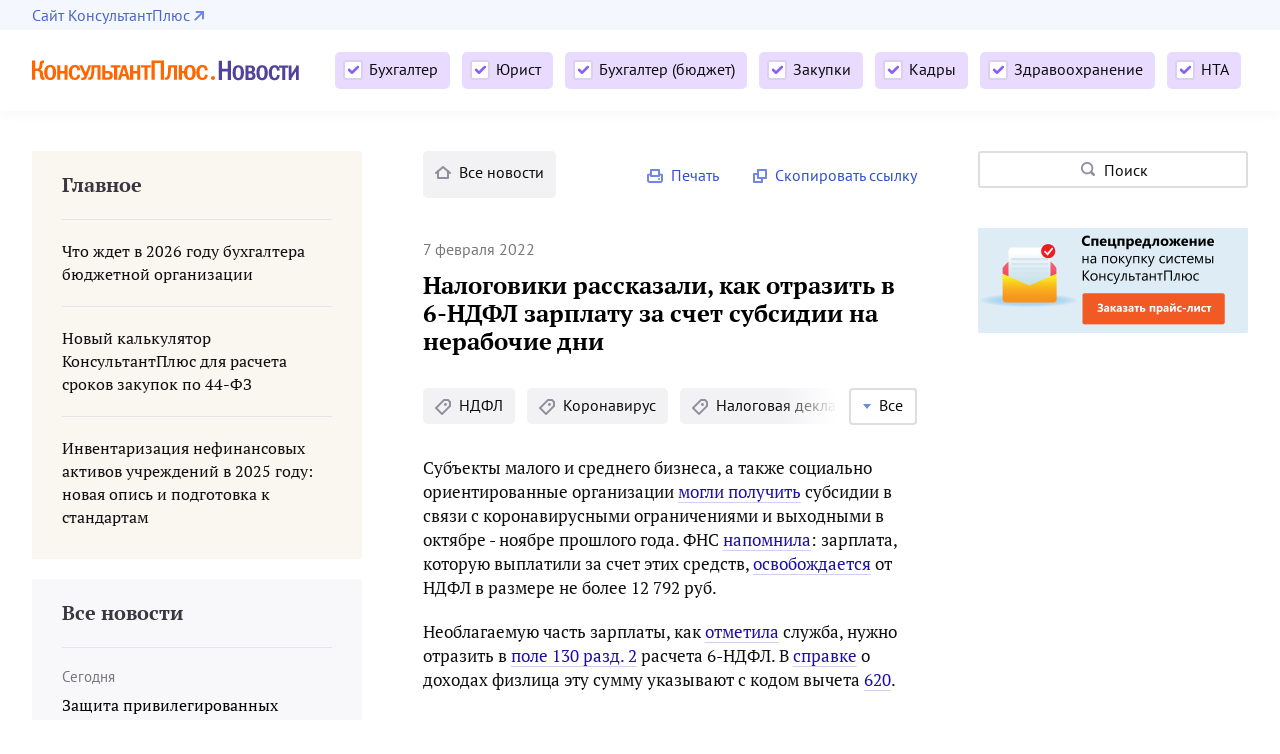

--- FILE ---
content_type: text/html; charset=UTF-8
request_url: https://www.consultant.ru/legalnews/18404/
body_size: 24574
content:
<!DOCTYPE html>
<html lang="ru">
<head>
    <meta charset="UTF-8"/>
    <meta http-equiv="X-UA-Compatible" content="IE=edge,chrome=1">
    <meta name="viewport" content="width=device-width, initial-scale=1">
    <meta name="csrf-param" content="_csrf">
<meta name="csrf-token" content="ZkawTWUZgMqy7K1NLYFv4q9pMuFU3dEzSDHY2fM7bkY5KMUZHHT4iP7ZxiRVwFah3wsLmXmohmkZQbXpsksXCQ==">
    <title>Налоговики рассказали, как отразить в 6-НДФЛ зарплату за счет субсидии на нерабочие дни \ КонсультантПлюс</title>

    <link rel="shortcut icon" href="/legalnews/favicons/www-favicon.ico">
    <link rel="apple-touch-icon" sizes="180x180" href="/legalnews/favicons/www-apple-touch-icon.png">
    <link rel="icon" type="image/png" href="/legalnews/favicons/www-favicon-128x128.png" sizes="128x128">
    <link rel="icon" type="image/png" href="/legalnews/favicons/www-favicon-32x32.png" sizes="32x32">
    <link rel="icon" type="image/png" href="/legalnews/favicons/www-favicon-16x16.png" sizes="16x16">
    <link rel="manifest" href="/legalnews/www-consultant.webmanifest">
    <meta name="theme-color" content="#ffffff">
    

    <meta name="robots" content="noindex">
<meta name="app-version" content="release-2025.3.0.769483">
<meta name="backend-number" content="e1">
<link href="https://www.consultant.ru/legalnews/18404/" rel="canonical">
<link href="/legalnews/static/site/dist/main-a51439ce0713792c1bd52932644aad0c.css" rel="stylesheet">
<script src="/legalnews/static/site/dist/modules-e2ba1429b0b3aae3cdad78d41f65d9c1.js" defer></script>
<script src="/legalnews/static/site/dist/main-b8d6361d647a69176efac8f3e43d3d62.js" defer></script>
<script>var frontAppState = {"user":{"enabledScopes":["accountant","jurist","budget","procurements","hr","medicine","nta"],"collapsedScopes":[]},"counters":{"legalnewsMetrikaId":"87528444","siteMetrikaId":"21509128","legalnewsRecognizedMetrikaId":null},"seoDocsBlock":[{"title":"Гражданский кодекс (ГК РФ)","link":"\/\/www.consultant.ru\/document\/cons_doc_LAW_5142\/"},{"title":"Жилищный кодекс (ЖК РФ)","link":"\/\/www.consultant.ru\/document\/cons_doc_LAW_51057\/"},{"title":"Налоговый кодекс (НК РФ)","link":"\/\/www.consultant.ru\/document\/cons_doc_LAW_19671\/"},{"title":"Трудовой кодекс (ТК РФ)","link":"\/\/www.consultant.ru\/document\/cons_doc_LAW_34683\/"},{"title":"Уголовный кодекс (УК РФ)","link":"\/\/www.consultant.ru\/document\/cons_doc_LAW_10699\/"},{"title":"Бюджетный кодекс (БК РФ)","link":"\/\/www.consultant.ru\/document\/cons_doc_LAW_19702\/"},{"title":"Арбитражный процессуальный кодекс","link":"\/\/www.consultant.ru\/document\/cons_doc_LAW_37800\/"},{"title":"Конституция РФ","link":"\/\/www.consultant.ru\/document\/cons_doc_LAW_28399\/"},{"title":"Земельный кодекс (ЗК РФ)","link":"\/\/www.consultant.ru\/document\/cons_doc_LAW_33773\/"},{"title":"Лесной кодекс (ЛК РФ)","link":"\/\/www.consultant.ru\/document\/cons_doc_LAW_64299\/"},{"title":"Семейный кодекс (СК РФ)","link":"\/\/www.consultant.ru\/document\/cons_doc_LAW_8982\/"},{"title":"Уголовно-исполнительный кодекс","link":"\/\/www.consultant.ru\/document\/cons_doc_LAW_12940\/"},{"title":"Уголовно-процессуальный кодекс","link":"\/\/www.consultant.ru\/document\/cons_doc_LAW_34481\/"},{"title":"Производственный календарь на 2025 год","link":"\/\/www.consultant.ru\/law\/ref\/calendar\/proizvodstvennye\/2025\/"},{"title":"МРОТ 2025","link":"\/\/www.consultant.ru\/law\/ref\/mrot\/2025\/"},{"title":"ФЗ «О банкротстве»","link":"\/\/www.consultant.ru\/document\/cons_doc_LAW_39331\/"},{"title":"О защите прав потребителей (ЗОЗПП)","link":"\/\/www.consultant.ru\/document\/cons_doc_LAW_305\/"},{"title":"Об исполнительном производстве","link":"\/\/www.consultant.ru\/document\/cons_doc_LAW_71450\/"},{"title":"О персональных данных","link":"\/\/www.consultant.ru\/document\/cons_doc_LAW_61801\/"},{"title":"О налогах на имущество физических лиц","link":"http:\/\/www.consultant.ru\/document\/cons_doc_LAW_28165\/a26c4b9a881ea8c0abbbfa594a552fc5b15ac93b\/"},{"title":"О средствах массовой информации","link":"\/\/www.consultant.ru\/document\/cons_doc_LAW_1511\/"},{"title":"Производственный календарь на 2026 год","link":"\/\/www.consultant.ru\/law\/ref\/calendar\/proizvodstvennye\/2026\/"},{"title":"Федеральный закон \"О полиции\" N 3-ФЗ","link":"\/\/www.consultant.ru\/document\/cons_doc_LAW_110165\/"},{"title":"Расходы организации ПБУ 10\/99","link":"\/\/www.consultant.ru\/document\/cons_doc_LAW_12508\/"},{"title":"Минимальный размер оплаты труда (МРОТ)","link":"\/\/www.consultant.ru\/law\/ref\/mrot\/"},{"title":"Календарь бухгалтера на 2025 год","link":"\/\/www.consultant.ru\/document\/cons_doc_LAW_492264\/"},{"title":"Частичная мобилизация: обзор новостей","link":"\/\/www.consultant.ru\/legalnews\/20431\/"},{"title":"Постановление Правительства РФ N 1875","link":"\/\/www.consultant.ru\/document\/cons_doc_LAW_494318\/"}],"scopes":[{"id":"1","title":"Для бухгалтера","smallTitle":"Бухгалтер","alias":"accountant","gaAlias":"BUH","urlSegment":"buh"},{"id":"2","title":"Для юриста","smallTitle":"Юрист","alias":"jurist","gaAlias":"JUR","urlSegment":"jur"},{"id":"4","title":"Для бухгалтера (бюджет)","smallTitle":"Бухгалтер (бюджет)","alias":"budget","gaAlias":"BDG","urlSegment":"bdg"},{"id":"3","title":"Для специалиста по закупкам","smallTitle":"Закупки","alias":"procurements","gaAlias":"GZ","urlSegment":"gz"},{"id":"5","title":"Для специалиста по кадрам","smallTitle":"Кадры","alias":"hr","gaAlias":"HR","urlSegment":"hr"},{"id":"38","title":"Для специалиста организации здравоохранения","smallTitle":"Здравоохранение","alias":"medicine","gaAlias":"MED","urlSegment":"medicine"},{"id":"71","title":"Для специалиста по нормативно-техническим актам","smallTitle":"НТА","alias":"nta","gaAlias":"NTA","urlSegment":"nta"}],"services":{"search":{"enabled":true}},"tags":[{"id":"1028","scopeAlias":"budget","name":"Автономные учреждения","weight":0},{"id":"1349","scopeAlias":"procurements","name":"Антикризисные меры","weight":1},{"id":"1350","scopeAlias":"medicine","name":"Антикризисные меры","weight":0},{"id":"1346","scopeAlias":"accountant","name":"Антикризисные меры","weight":0},{"id":"1351","scopeAlias":"budget","name":"Антикризисные меры","weight":0},{"id":"1348","scopeAlias":"hr","name":"Антикризисные меры","weight":0},{"id":"1347","scopeAlias":"jurist","name":"Антикризисные меры","weight":0},{"id":"1384","scopeAlias":"nta","name":"Антикризисные меры","weight":0},{"id":"1165","scopeAlias":"medicine","name":"Аптеки","weight":0.33},{"id":"817","scopeAlias":"jurist","name":"Аренда","weight":0},{"id":"922","scopeAlias":"procurements","name":"Аукцион","weight":0},{"id":"812","scopeAlias":"jurist","name":"Банкротство","weight":0},{"id":"732","scopeAlias":"accountant","name":"Больничный лист","weight":0},{"id":"1066","scopeAlias":"hr","name":"Больничный лист","weight":0},{"id":"1428","scopeAlias":"budget","name":"Бухгалтерия бюджетной организации","weight":0.5},{"id":"221","scopeAlias":"accountant","name":"Бухгалтерский учет","weight":0},{"id":"1020","scopeAlias":"budget","name":"Бюджетные учреждения","weight":0},{"id":"1021","scopeAlias":"budget","name":"Бюджетный (бухгалтерский) учет","weight":0.25},{"id":"836","scopeAlias":"jurist","name":"Валютное регулирование","weight":0},{"id":"853","scopeAlias":"jurist","name":"Государственный контроль и надзор","weight":0},{"id":"1225","scopeAlias":"jurist","name":"Госуслуги","weight":0},{"id":"1044","scopeAlias":"procurements","name":"Договор (223-ФЗ)","weight":0},{"id":"937","scopeAlias":"procurements","name":"Единственный поставщик","weight":0},{"id":"1360","scopeAlias":"budget","name":"Единый налоговый платеж","weight":0},{"id":"1359","scopeAlias":"accountant","name":"Единый налоговый платеж","weight":0},{"id":"1155","scopeAlias":"medicine","name":"ЖНВЛП","weight":0},{"id":"917","scopeAlias":"procurements","name":"Закон N 223-ФЗ","weight":0.25},{"id":"914","scopeAlias":"procurements","name":"Закон N 44-ФЗ","weight":0.33},{"id":"984","scopeAlias":"procurements","name":"Закупочная документация","weight":0},{"id":"936","scopeAlias":"procurements","name":"Запрос котировок","weight":0},{"id":"493","scopeAlias":"accountant","name":"Зарплата","weight":0},{"id":"1223","scopeAlias":"jurist","name":"Защита прав потребителей","weight":0},{"id":"921","scopeAlias":"procurements","name":"Заявка на участие в закупке","weight":0},{"id":"1412","scopeAlias":"jurist","name":"Изменения-2025","weight":1},{"id":"1409","scopeAlias":"accountant","name":"Изменения-2025","weight":0.5},{"id":"1413","scopeAlias":"procurements","name":"Изменения-2025","weight":0.5},{"id":"1411","scopeAlias":"hr","name":"Изменения-2025","weight":1},{"id":"1414","scopeAlias":"medicine","name":"Изменения-2025","weight":1},{"id":"1415","scopeAlias":"nta","name":"Изменения-2025","weight":1},{"id":"1410","scopeAlias":"budget","name":"Изменения-2025","weight":1},{"id":"1077","scopeAlias":"hr","name":"Иностранный работник","weight":0},{"id":"824","scopeAlias":"jurist","name":"Интеллектуальная собственность","weight":0},{"id":"1249","scopeAlias":"jurist","name":"Ипотечные каникулы","weight":0},{"id":"839","scopeAlias":"jurist","name":"Исполнительное производство","weight":0},{"id":"227","scopeAlias":"accountant","name":"ККТ","weight":0},{"id":"1027","scopeAlias":"budget","name":"Казенные учреждения","weight":0},{"id":"1377","scopeAlias":"medicine","name":"Клинические рекомендации","weight":0},{"id":"548","scopeAlias":"accountant","name":"Компенсация работнику","weight":0},{"id":"962","scopeAlias":"procurements","name":"Конкурс","weight":0},{"id":"940","scopeAlias":"procurements","name":"Контракт (44-ФЗ)","weight":0.2},{"id":"230","scopeAlias":"accountant","name":"Контролируемые сделки","weight":0},{"id":"223","scopeAlias":"accountant","name":"Контроль и надзор","weight":0},{"id":"1294","scopeAlias":"medicine","name":"Коронавирус","weight":0},{"id":"1292","scopeAlias":"hr","name":"Коронавирус","weight":0},{"id":"1295","scopeAlias":"procurements","name":"Коронавирус","weight":0},{"id":"1293","scopeAlias":"budget","name":"Коронавирус","weight":0},{"id":"1291","scopeAlias":"jurist","name":"Коронавирус","weight":0},{"id":"1290","scopeAlias":"accountant","name":"Коронавирус","weight":0},{"id":"818","scopeAlias":"jurist","name":"Кредит и заем","weight":0},{"id":"804","scopeAlias":"jurist","name":"Кредитные организации","weight":0.2},{"id":"815","scopeAlias":"jurist","name":"Купля-продажа","weight":0},{"id":"1385","scopeAlias":"nta","name":"Лицензирование","weight":0},{"id":"1073","scopeAlias":"hr","name":"Локальные нормативные акты","weight":0},{"id":"811","scopeAlias":"jurist","name":"Малый и средний бизнес","weight":0},{"id":"1250","scopeAlias":"jurist","name":"Маркировка","weight":0},{"id":"1251","scopeAlias":"accountant","name":"Маркировка","weight":0},{"id":"1380","scopeAlias":"nta","name":"Маркировка","weight":0.5},{"id":"1024","scopeAlias":"budget","name":"Медицина","weight":0},{"id":"1164","scopeAlias":"medicine","name":"Медорганизации","weight":0.5},{"id":"208","scopeAlias":"accountant","name":"НДС","weight":0.2},{"id":"1033","scopeAlias":"budget","name":"НДС","weight":0},{"id":"658","scopeAlias":"accountant","name":"НДФЛ","weight":0.33},{"id":"1030","scopeAlias":"budget","name":"НДФЛ","weight":0},{"id":"212","scopeAlias":"accountant","name":"Налог на имущество организаций","weight":0},{"id":"1035","scopeAlias":"budget","name":"Налог на имущество организаций","weight":0},{"id":"209","scopeAlias":"accountant","name":"Налог на прибыль","weight":0},{"id":"1041","scopeAlias":"budget","name":"Налог на прибыль","weight":0},{"id":"694","scopeAlias":"accountant","name":"Налоговая декларация (расчет)","weight":0},{"id":"1416","scopeAlias":"accountant","name":"Налоговая реформа","weight":1},{"id":"1418","scopeAlias":"jurist","name":"Налоговая реформа","weight":0},{"id":"1417","scopeAlias":"budget","name":"Налоговая реформа","weight":0.2},{"id":"1042","scopeAlias":"budget","name":"Налоговые проверки","weight":0},{"id":"803","scopeAlias":"jurist","name":"Недвижимость","weight":0},{"id":"1386","scopeAlias":"nta","name":"Недра","weight":0},{"id":"919","scopeAlias":"procurements","name":"Неустойка (пени, штраф)","weight":0},{"id":"1373","scopeAlias":"budget","name":"Нецелевое использование","weight":0},{"id":"1152","scopeAlias":"medicine","name":"ОМС","weight":0.2},{"id":"1009","scopeAlias":"jurist","name":"ООО и АО","weight":0},{"id":"1053","scopeAlias":"budget","name":"Образование","weight":0},{"id":"821","scopeAlias":"jurist","name":"Оказание услуг","weight":0},{"id":"1064","scopeAlias":"hr","name":"Оплата труда","weight":0},{"id":"1037","scopeAlias":"budget","name":"Органы власти","weight":0},{"id":"530","scopeAlias":"accountant","name":"Отпуск","weight":0},{"id":"1068","scopeAlias":"hr","name":"Отпуск","weight":0.25},{"id":"1374","scopeAlias":"budget","name":"Отчетность по налогам и взносам","weight":0},{"id":"800","scopeAlias":"accountant","name":"Отчетность по страховым взносам","weight":0},{"id":"1382","scopeAlias":"nta","name":"Охрана окружающей среды","weight":0.25},{"id":"1060","scopeAlias":"hr","name":"Охрана труда","weight":0},{"id":"1388","scopeAlias":"nta","name":"Охрана труда","weight":0},{"id":"820","scopeAlias":"jurist","name":"Перевозка","weight":0},{"id":"1222","scopeAlias":"jurist","name":"Персональные данные","weight":0},{"id":"1352","scopeAlias":"hr","name":"Персональные данные","weight":0},{"id":"1363","scopeAlias":"budget","name":"Персучет","weight":0},{"id":"1054","scopeAlias":"budget","name":"Планирование и исполнение бюджета","weight":0},{"id":"814","scopeAlias":"jurist","name":"Подряд","weight":0},{"id":"1389","scopeAlias":"nta","name":"Пожарная безопасность","weight":0},{"id":"1014","scopeAlias":"procurements","name":"Положение о закупке","weight":0},{"id":"1378","scopeAlias":"medicine","name":"Порядок медицинской помощи","weight":0},{"id":"1365","scopeAlias":"hr","name":"Праздники","weight":0},{"id":"1224","scopeAlias":"jurist","name":"Практика Верховного Суда","weight":0.33},{"id":"1062","scopeAlias":"hr","name":"Прием на работу","weight":0.33},{"id":"1162","scopeAlias":"medicine","name":"Производство лекарств","weight":0},{"id":"1381","scopeAlias":"nta","name":"Промышленная безопасность","weight":0.33},{"id":"1336","scopeAlias":"accountant","name":"Прослеживаемость","weight":0},{"id":"1376","scopeAlias":"medicine","name":"Стандарт медицинской помощи","weight":0},{"id":"1230","scopeAlias":"budget","name":"Стандарты","weight":0},{"id":"1082","scopeAlias":"budget","name":"Статистическая отчетность","weight":0},{"id":"819","scopeAlias":"jurist","name":"Страхование","weight":0},{"id":"216","scopeAlias":"accountant","name":"Страховые взносы","weight":0.25},{"id":"1032","scopeAlias":"budget","name":"Страховые взносы","weight":0},{"id":"828","scopeAlias":"jurist","name":"Строительство","weight":0},{"id":"1010","scopeAlias":"jurist","name":"Судебный процесс","weight":0},{"id":"827","scopeAlias":"jurist","name":"Таможенное регулирование","weight":0},{"id":"1383","scopeAlias":"nta","name":"Техническое регулирование","weight":0.2},{"id":"831","scopeAlias":"jurist","name":"Торговля","weight":0.25},{"id":"1390","scopeAlias":"nta","name":"Торговля","weight":0},{"id":"1244","scopeAlias":"jurist","name":"Транспорт","weight":0},{"id":"1391","scopeAlias":"nta","name":"Транспорт","weight":0},{"id":"218","scopeAlias":"accountant","name":"Транспортный налог","weight":0},{"id":"1149","scopeAlias":"medicine","name":"Требования к оказанию медпомощи","weight":0.25},{"id":"1296","scopeAlias":"hr","name":"Трудовая книжка","weight":0},{"id":"1072","scopeAlias":"hr","name":"Трудовой договор","weight":0},{"id":"473","scopeAlias":"accountant","name":"Трудовые отношения","weight":0},{"id":"798","scopeAlias":"jurist","name":"Трудовые отношения","weight":0},{"id":"1036","scopeAlias":"budget","name":"Трудовые отношения и госслужба","weight":0.33},{"id":"210","scopeAlias":"accountant","name":"УСН","weight":0},{"id":"1061","scopeAlias":"hr","name":"Увольнение","weight":0.5},{"id":"1055","scopeAlias":"budget","name":"Финансовый контроль","weight":0},{"id":"229","scopeAlias":"accountant","name":"Формы статистической отчетности","weight":0},{"id":"835","scopeAlias":"jurist","name":"Ценные бумаги","weight":0},{"id":"1354","scopeAlias":"hr","name":"Частичная мобилизация","weight":0},{"id":"1353","scopeAlias":"jurist","name":"Частичная мобилизация","weight":0},{"id":"1356","scopeAlias":"accountant","name":"Частичная мобилизация","weight":0},{"id":"1355","scopeAlias":"budget","name":"Частичная мобилизация","weight":0},{"id":"693","scopeAlias":"accountant","name":"Штрафы и ответственность","weight":0},{"id":"1070","scopeAlias":"hr","name":"Штрафы и ответственность","weight":0.2},{"id":"825","scopeAlias":"jurist","name":"Штрафы и ответственность","weight":0.5},{"id":"1387","scopeAlias":"nta","name":"Штрафы и ответственность","weight":0}],"pagination":{"page":1},"currentNews":{"data":{"type":"news","attributes":{"title":"Налоговики рассказали, как отразить в 6-НДФЛ зарплату за счет субсидии на нерабочие дни","descr":null,"thumb":null,"content":"<p>Субъекты малого и среднего бизнеса, а также социально ориентированные организации <a href=\"https:\/\/login.consultant.ru\/link\/?req=doc&base=LAW&n=399740&dst=100229&demo=1\" data-link-type=\"cons-doc\">могли получить<\/a> субсидии в связи с коронавирусными ограничениями и выходными в октябре - ноябре прошлого года. ФНС <a href=\"https:\/\/login.consultant.ru\/link\/?req=doc&base=LAW&n=408521&dst=100008&demo=1\" data-link-type=\"cons-doc\">напомнила<\/a>: зарплата, которую выплатили за счет этих средств, <a href=\"\/legalnews\/17697\/#anchor_5\" data-link-type=\"news\">освобождается<\/a> от НДФЛ в размере не более 12 792 руб.<\/p><p>Необлагаемую часть зарплаты, как <a href=\"https:\/\/login.consultant.ru\/link\/?req=doc&base=LAW&n=408521&dst=100014&demo=1\" data-link-type=\"cons-doc\">отметила<\/a> служба, нужно отразить в <a href=\"https:\/\/login.consultant.ru\/link\/?req=doc&base=LAW&n=399535&dst=98&demo=1\" data-link-type=\"cons-doc\">поле 130 разд. 2<\/a> расчета 6-НДФЛ. В <a href=\"https:\/\/login.consultant.ru\/link\/?req=doc&base=LAW&n=399535&dst=154&demo=1\" data-link-type=\"cons-doc\">справке<\/a> о доходах физлица эту сумму указывают с кодом вычета <a href=\"https:\/\/login.consultant.ru\/link\/?req=doc&base=LAW&n=399607&dst=100302&demo=1\" data-link-type=\"cons-doc\">620<\/a>.<\/p>","publishedAt":"2022-02-07T16:00:00+03:00","showActualizedAt":false,"actualizedAt":null,"mass":"exotic_1","newsDocs":[{"title":"Письмо ФНС России от 02.02.2022 N БС-4-11\/1156@","url":"https:\/\/login.consultant.ru\/link\/?req=doc&base=LAW&n=408521&dst=100014&demo=1","comment":"","linkType":"cons-doc"}],"seeAlsoLinks":[],"newsType":"news","universalLink":"https:\/\/login.consultant.ru\/link\/?req=opennews&id=18404","ga":{"published-at":"2022-02-07T16:00:00+03:00","mass":"exotic_1","type":"news","orig-scope-id":1,"original-scope-alias":"BUH","id":18404,"tags":"Коронавирус|НДФЛ|Налоговая декларация (расчет)|Субъекты малого и среднего предпринимательства","current-feeds":""},"usefulLinks":[{"title":"Приказ ФНС России от 15.10.2020 N ЕД-7-11\/753@\n(ред. от 29.09.2022)\n\"Об утверждении формы расчета сумм налога на доходы физических лиц, исчисленных и удержанных налоговым агентом (форма 6-НДФЛ), порядка ее заполнения и представления, формата представления расчета сумм налога на доходы физических лиц, исчисленных и удержанных налоговым агентом, в электронной форме, а также формы справки о полученных физическим лицом доходах и удержанных суммах налога на доходы физических лиц\"\n(Зарегистрировано в Минюсте России 29.10.2020 N 60667)","url":"\/\/www.consultant.ru\/document\/cons_doc_LAW_366412\/","comment":null,"linkType":""},{"title":"Приказ ФНС России от 10.09.2015 N ММВ-7-11\/387@\n(ред. от 18.10.2024)\n\"Об утверждении кодов видов доходов и вычетов\"\n(Зарегистрировано в Минюсте России 13.11.2015 N 39705)","url":"\/\/www.consultant.ru\/document\/cons_doc_LAW_188991\/","comment":null,"linkType":""},{"title":"Постановление Правительства РФ от 07.09.2021 N 1513\n(ред. от 28.10.2021)\n\"Об утверждении Правил предоставления из федерального бюджета субсидий субъектам малого и среднего предпринимательства и социально ориентированным некоммерческим организациям в условиях ухудшения ситуации в результате распространения новой коронавирусной инфекции\"","url":"\/\/www.consultant.ru\/document\/cons_doc_LAW_395396\/","comment":null,"linkType":""}]},"relationships":{"tags":{"data":[{"type":"tag","id":"454"},{"type":"tag","id":"658"},{"type":"tag","id":"694"},{"type":"tag","id":"1290"}]}},"id":"18404"}},"importantNews":{"data":[{"type":"news","attributes":{"title":"Что ждет в 2026 году бухгалтера бюджетной организации","descr":"","newsType":"news","mass":"super","dontMiss":null,"thumb":"https:\/\/storage.consultant.ru\/ondb\/thumbs\/202510\/27\/NdFzKO7mSz7ey6se7tx-DyBFnpVysuTt.280x183.jpeg","publishedAt":"2025-10-28T01:30:00+03:00","actualizedAt":null,"ga":{"published-at":"2025-10-28T01:30:00+03:00","mass":"super","type":"news","tags":"","original-scope-alias":"BDG","current-feeds":"ImportantFeed","position":1},"icon":null},"id":"29878"},{"type":"news","attributes":{"title":"Новый калькулятор КонсультантПлюс для расчета сроков закупок по 44-ФЗ","descr":"Сервис рассчитает сроки открытых процедур электронного аукциона, конкурса и запроса котировок в зависимости от планируемой даты извещения и параметров закупки. Для каждого срока в графике представлено обоснование со ссылками на нормы закона.","newsType":"overview","mass":"exotic_2","dontMiss":null,"thumb":null,"publishedAt":"2025-09-08T03:00:00+03:00","actualizedAt":null,"ga":{"published-at":"2025-09-08T03:00:00+03:00","mass":"exotic_2","type":"overview","tags":"","original-scope-alias":"GZ","current-feeds":"ImportantFeed","position":2},"icon":null},"id":"29429"},{"type":"news","attributes":{"title":"Инвентаризация нефинансовых активов учреждений в 2025 году: новая опись и подготовка к стандартам","descr":"С 2025 года учреждения обязаны оформлять решение о проведении инвентаризации и использовать новые описи. Особое внимание следует уделить проверке материальных запасов, так как меняется подход к их классификации. Положения об инвентаризации и инвентаризационной комиссии должны отвечать минимальным требованиям.","newsType":"overview","mass":"exotic_2","dontMiss":null,"thumb":null,"publishedAt":"2025-11-06T01:30:00+03:00","actualizedAt":null,"ga":{"published-at":"2025-11-06T01:30:00+03:00","mass":"exotic_2","type":"overview","tags":"Бухгалтерия бюджетной организации","original-scope-alias":"BDG","current-feeds":"ImportantFeed","position":3},"icon":null},"id":"29957"}]},"lastDaysNews":{"data":[{"type":"news","attributes":{"title":"Защита привилегированных акционеров от невыплаты дивидендов: Минэкономразвития подготовило проект","descr":null,"newsType":"news","mass":"exotic_1","dontMiss":false,"thumb":null,"publishedAt":"2025-11-06T15:00:00+03:00","actualizedAt":null,"ga":{"published-at":"2025-11-06T15:00:00+03:00","mass":"exotic_1","type":"news","tags":"АО|ООО и АО|Ценные бумаги","original-scope-alias":"JUR","current-feeds":"HomePageFeed","position":1},"icon":null},"id":"29965"},{"type":"news","attributes":{"title":"Сертификация продукции: Росаккредитация сможет отменять документы о соответствии из стран ЕАЭС","descr":null,"newsType":"news","mass":"exotic_2","dontMiss":false,"thumb":null,"publishedAt":"2025-11-06T14:00:00+03:00","actualizedAt":null,"ga":{"published-at":"2025-11-06T14:00:00+03:00","mass":"exotic_2","type":"news","tags":"Изменения-2025|Техническое регулирование|Торговля","original-scope-alias":"NTA","current-feeds":"","position":2},"icon":null},"id":"29966"},{"type":"news","attributes":{"title":"Суд: технические ошибки в документах не основание для отказа в оплате медпомощи по ОМС","descr":null,"newsType":"news","mass":"exotic_1","dontMiss":false,"thumb":null,"publishedAt":"2025-11-06T14:00:00+03:00","actualizedAt":null,"ga":{"published-at":"2025-11-06T14:00:00+03:00","mass":"exotic_1","type":"news","tags":"Контроль качества|Медорганизации|Ответственность","original-scope-alias":"MED","current-feeds":"","position":3},"icon":null},"id":"29952"},{"type":"news","attributes":{"title":"Налоговый расчет доходов иностранных организаций: ФНС обновила форму, формат и порядок заполнения","descr":null,"newsType":"news","mass":"exotic_2","dontMiss":false,"thumb":null,"publishedAt":"2025-11-06T02:00:00+03:00","actualizedAt":null,"ga":{"published-at":"2025-11-06T02:00:00+03:00","mass":"exotic_2","type":"news","tags":"ВЭД|Изменения-2026|Налоговая декларация (расчет)","original-scope-alias":"BUH","current-feeds":"HomePageFeed","position":4},"icon":null},"id":"29958"},{"type":"news","attributes":{"title":"Инвентаризация нефинансовых активов учреждений в 2025 году: новая опись и подготовка к стандартам","descr":null,"newsType":"overview","mass":"exotic_2","dontMiss":false,"thumb":null,"publishedAt":"2025-11-06T01:30:00+03:00","actualizedAt":null,"ga":{"published-at":"2025-11-06T01:30:00+03:00","mass":"exotic_2","type":"overview","tags":"Бухгалтерия бюджетной организации","original-scope-alias":"BDG","current-feeds":"ImportantFeed","position":5},"icon":null},"id":"29957"},{"type":"news","attributes":{"title":"Заказчик по Закону N 223-ФЗ может снижать оценку заявок за факты негативного опыта, решил суд","descr":null,"newsType":"news","mass":"exotic_1","dontMiss":false,"thumb":null,"publishedAt":"2025-11-06T00:30:00+03:00","actualizedAt":null,"ga":{"published-at":"2025-11-06T00:30:00+03:00","mass":"exotic_1","type":"news","tags":"Закон N 223-ФЗ|Заявка на участие в закупке|Обжалование|Рассмотрение и оценка заявок","original-scope-alias":"GZ","current-feeds":"HomePageFeed","position":6},"icon":null},"id":"29960"},{"type":"news","attributes":{"title":"Бесплатная юридическая помощь гражданам в трудовых спорах: новшества с 15 ноября 2025 года","descr":null,"newsType":"news","mass":"exotic_2","dontMiss":false,"thumb":null,"publishedAt":"2025-11-05T17:00:00+03:00","actualizedAt":null,"ga":{"published-at":"2025-11-05T17:00:00+03:00","mass":"exotic_2","type":"news","tags":"Изменения-2025|Изменения-2025|Изменения-2025|Судебный процесс|Трудовые отношения|Трудовые отношения|Физлица","original-scope-alias":"HR","current-feeds":"HomePageFeed","position":7},"icon":null},"id":"29961"},{"type":"news","attributes":{"title":"Центробанк привел примеры нежелательных практик информирования потребителей о финансовых продуктах","descr":null,"newsType":"news","mass":"exotic_1","dontMiss":false,"thumb":null,"publishedAt":"2025-11-05T15:00:00+03:00","actualizedAt":null,"ga":{"published-at":"2025-11-05T15:00:00+03:00","mass":"exotic_1","type":"news","tags":"Заключение договора|Защита прав потребителей|Кредит и заем|Кредитные организации|МФО|Страхование|Физлица|Ценные бумаги","original-scope-alias":"JUR","current-feeds":"","position":8},"icon":null},"id":"29959"},{"type":"news","attributes":{"title":"С 8 ноября офтальмологическую помощь детям нужно оказывать по новому порядку","descr":null,"newsType":"news","mass":"exotic_2","dontMiss":false,"thumb":null,"publishedAt":"2025-11-05T14:00:00+03:00","actualizedAt":null,"ga":{"published-at":"2025-11-05T14:00:00+03:00","mass":"exotic_2","type":"news","tags":"Изменения-2025|Медорганизации|Порядок медицинской помощи|Требования к оказанию медпомощи","original-scope-alias":"MED","current-feeds":"","position":9},"icon":null},"id":"29956"},{"type":"news","attributes":{"title":"С 1 января 2026 года призывать на срочную службу в армию станут круглый год","descr":null,"newsType":"news","mass":"exotic_2","dontMiss":false,"thumb":null,"publishedAt":"2025-11-05T13:00:00+03:00","actualizedAt":null,"ga":{"published-at":"2025-11-05T13:00:00+03:00","mass":"exotic_2","type":"news","tags":"Воинский учет","original-scope-alias":"HR","current-feeds":"","position":10},"icon":null},"id":"29955"},{"type":"news","attributes":{"title":"Самые важные новости для юриста за октябрь","descr":null,"newsType":"overview","mass":"exotic_2","dontMiss":true,"thumb":null,"publishedAt":"2025-11-05T02:30:00+03:00","actualizedAt":null,"ga":{"published-at":"2025-11-05T02:30:00+03:00","mass":"exotic_2","type":"overview","tags":"Изменения-2025","original-scope-alias":"JUR","current-feeds":"HomePageImportantFeed","position":11},"icon":null},"id":"29930"},{"type":"news","attributes":{"title":"Важные новости для бухгалтера за октябрь","descr":null,"newsType":"overview","mass":"super","dontMiss":true,"thumb":null,"publishedAt":"2025-11-05T02:10:00+03:00","actualizedAt":null,"ga":{"published-at":"2025-11-05T02:10:00+03:00","mass":"super","type":"overview","tags":"Изменения-2025","original-scope-alias":"BUH","current-feeds":"HomePageFeed","position":12},"icon":null},"id":"29935"},{"type":"news","attributes":{"title":"Декларация 3-НДФЛ: налоговая служба скорректировала форму и порядок заполнения","descr":null,"newsType":"news","mass":"exotic_2","dontMiss":false,"thumb":null,"publishedAt":"2025-11-05T02:05:00+03:00","actualizedAt":null,"ga":{"published-at":"2025-11-05T02:05:00+03:00","mass":"exotic_2","type":"news","tags":"Изменения-2026|Налоговая декларация (расчет)|НДФЛ","original-scope-alias":"BUH","current-feeds":"","position":13},"icon":null},"id":"29936"},{"type":"news","attributes":{"title":"Внесудебное взыскание налогов с физлиц: опубликовали приказ с формами документов","descr":null,"newsType":"news","mass":"exotic_1","dontMiss":false,"thumb":null,"publishedAt":"2025-11-05T02:00:00+03:00","actualizedAt":null,"ga":{"published-at":"2025-11-05T02:00:00+03:00","mass":"exotic_1","type":"news","tags":"Изменения-2025|Физлица и ИП","original-scope-alias":"BUH","current-feeds":"","position":14},"icon":null},"id":"29932"},{"type":"news","attributes":{"title":"Самые важные новости для бюджетных организаций за октябрь","descr":null,"newsType":"overview","mass":"exotic_2","dontMiss":false,"thumb":null,"publishedAt":"2025-11-05T01:30:00+03:00","actualizedAt":null,"ga":{"published-at":"2025-11-05T01:30:00+03:00","mass":"exotic_2","type":"overview","tags":"Изменения-2025","original-scope-alias":"BDG","current-feeds":"HomePageFeed","position":15},"icon":null},"id":"29924"},{"type":"news","attributes":{"title":"Важные новости для специалиста по кадрам за октябрь","descr":null,"newsType":"overview","mass":"exotic_2","dontMiss":true,"thumb":null,"publishedAt":"2025-11-05T01:00:00+03:00","actualizedAt":null,"ga":{"published-at":"2025-11-05T01:00:00+03:00","mass":"exotic_2","type":"overview","tags":"Воинский учет|Отпуск|Проверки ГИТ|Трудовой договор","original-scope-alias":"HR","current-feeds":"","position":16},"icon":null},"id":"29931"},{"type":"news","attributes":{"title":"Самые интересные новости для специалиста по закупкам за октябрь","descr":null,"newsType":"overview","mass":"exotic_2","dontMiss":true,"thumb":null,"publishedAt":"2025-11-05T00:30:00+03:00","actualizedAt":null,"ga":{"published-at":"2025-11-05T00:30:00+03:00","mass":"exotic_2","type":"overview","tags":"Закон N 223-ФЗ|Закон N 44-ФЗ|Закупочная документация|Изменения-2025|Иностранные товары|Контракт (44-ФЗ)|Медицина|Неустойка (пени| штраф)|Ответственность в закупках|Программное обеспечение|Рассмотрение и оценка заявок|Требования к участникам","original-scope-alias":"GZ","current-feeds":"","position":17},"icon":null},"id":"29933"},{"type":"news","attributes":{"title":"Важные новости для специалиста по нормативно-техническим актам за октябрь","descr":null,"newsType":"overview","mass":"important","dontMiss":false,"thumb":null,"publishedAt":"2025-11-05T00:05:00+03:00","actualizedAt":null,"ga":{"published-at":"2025-11-05T00:05:00+03:00","mass":"important","type":"overview","tags":"Изменения-2025|Охрана окружающей среды|Строительство|ТЭК","original-scope-alias":"NTA","current-feeds":"","position":18},"icon":null},"id":"29949"},{"type":"news","attributes":{"title":"Важные новости для специалиста организации здравоохранения за октябрь","descr":null,"newsType":"overview","mass":"important","dontMiss":false,"thumb":null,"publishedAt":"2025-11-05T00:01:00+03:00","actualizedAt":null,"ga":{"published-at":"2025-11-05T00:01:00+03:00","mass":"important","type":"overview","tags":"Изменения-2025|Контроль качества|Медорганизации|Порядок медицинской помощи|Требования к оказанию медпомощи","original-scope-alias":"MED","current-feeds":"","position":19},"icon":null},"id":"29938"},{"type":"news","attributes":{"title":"Передача полномочий единоличного исполнительного органа ИП: суд признал отношения трудовыми","descr":null,"newsType":"news","mass":"exotic_1","dontMiss":false,"thumb":null,"publishedAt":"2025-11-04T14:00:00+03:00","actualizedAt":null,"ga":{"published-at":"2025-11-04T14:00:00+03:00","mass":"exotic_1","type":"news","tags":"Зарплата|Контроль и надзор|НДФЛ|Оплата труда|Проверка|Трудовые отношения|Штрафы и ответственность|Штрафы и ответственность","original-scope-alias":"BUH","current-feeds":"","position":20},"icon":null},"id":"29951"},{"type":"news","attributes":{"title":"Договоры ГПХ дублировали функции штатных единиц – суд признал оплату нецелевым расходом","descr":null,"newsType":"news","mass":"exotic_2","dontMiss":false,"thumb":null,"publishedAt":"2025-11-04T14:00:00+03:00","actualizedAt":null,"ga":{"published-at":"2025-11-04T14:00:00+03:00","mass":"exotic_2","type":"news","tags":"Бухгалтерия бюджетной организации|Трудовые отношения и госслужба","original-scope-alias":"BDG","current-feeds":"","position":21},"icon":null},"id":"29950"},{"type":"news","attributes":{"title":"Суд отменил штраф за просрочку ответа фонду: страхователь не должен отвечать за задержку доставки","descr":null,"newsType":"news","mass":"exotic_2","dontMiss":false,"thumb":null,"publishedAt":"2025-11-03T15:00:00+03:00","actualizedAt":null,"ga":{"published-at":"2025-11-03T15:00:00+03:00","mass":"exotic_2","type":"news","tags":"Больничный лист|Бухгалтерия бюджетной организации|Контроль и надзор|Проверка|Страховые взносы|Уплата|Штрафы и ответственность","original-scope-alias":"BUH","current-feeds":"","position":22},"icon":null},"id":"29948"},{"type":"news","attributes":{"title":"Организаторы распространения информации в интернете будут хранить данные о пользователях 3 года","descr":null,"newsType":"news","mass":"exotic_1","dontMiss":false,"thumb":null,"publishedAt":"2025-11-03T14:00:00+03:00","actualizedAt":null,"ga":{"published-at":"2025-11-03T14:00:00+03:00","mass":"exotic_1","type":"news","tags":"Изменения-2026|Оказание услуг|Связь|Физлица","original-scope-alias":"JUR","current-feeds":"","position":23},"icon":null},"id":"29947"},{"type":"news","attributes":{"title":"Суды: у госслужащего стаж больше года – при увольнении выплаты к отпуску можно не пересчитывать","descr":null,"newsType":"news","mass":"exotic_2","dontMiss":false,"thumb":null,"publishedAt":"2025-11-03T14:00:00+03:00","actualizedAt":null,"ga":{"published-at":"2025-11-03T14:00:00+03:00","mass":"exotic_2","type":"news","tags":"Бухгалтерия бюджетной организации|Отпуск|Увольнение","original-scope-alias":"BDG","current-feeds":"","position":24},"icon":null},"id":"29946"},{"type":"news","attributes":{"title":"Утвержден стандарт медпомощи при открытоугольной глаукоме","descr":null,"newsType":"news","mass":"exotic_2","dontMiss":false,"thumb":null,"publishedAt":"2025-11-03T12:00:00+03:00","actualizedAt":null,"ga":{"published-at":"2025-11-03T12:00:00+03:00","mass":"exotic_2","type":"news","tags":"Изменения-2025|Медорганизации|Стандарт медицинской помощи|Требования к оказанию медпомощи","original-scope-alias":"MED","current-feeds":"","position":25},"icon":null},"id":"29942"},{"type":"news","attributes":{"title":"Простой герпес у взрослых: обновлены клинические рекомендации","descr":null,"newsType":"news","mass":"exotic_2","dontMiss":false,"thumb":null,"publishedAt":"2025-11-02T16:15:00+03:00","actualizedAt":null,"ga":{"published-at":"2025-11-02T16:15:00+03:00","mass":"exotic_2","type":"news","tags":"Изменения-2025|Клинические рекомендации|Медорганизации|Требования к оказанию медпомощи","original-scope-alias":"MED","current-feeds":"","position":26},"icon":null},"id":"29945"},{"type":"news","attributes":{"title":"Правительство утвердило предельную базу по страховым взносам на 2026 год","descr":null,"newsType":"news","mass":"super","dontMiss":true,"thumb":null,"publishedAt":"2025-11-02T14:30:00+03:00","actualizedAt":null,"ga":{"published-at":"2025-11-02T14:30:00+03:00","mass":"super","type":"news","tags":"Бухгалтерия бюджетной организации|Изменения-2026|Изменения-2026|Страховые взносы|Страховые взносы","original-scope-alias":"BUH","current-feeds":"","position":27},"icon":null},"id":"29944"},{"type":"news","attributes":{"title":"Кассация: видеотрансляцию записей с камер оплатить за счет ОМС нельзя","descr":null,"newsType":"news","mass":"exotic_2","dontMiss":false,"thumb":null,"publishedAt":"2025-11-02T14:00:00+03:00","actualizedAt":null,"ga":{"published-at":"2025-11-02T14:00:00+03:00","mass":"exotic_2","type":"news","tags":"Бухгалтерия бюджетной организации|Медицина|Медорганизации|Нецелевое использование|ОМС","original-scope-alias":"BDG","current-feeds":"","position":28},"icon":null},"id":"29941"},{"type":"news","attributes":{"title":"ФАС: участник госзакупки вправе указать несколько товарных знаков для индивидуализации продукции","descr":null,"newsType":"news","mass":"exotic_2","dontMiss":false,"thumb":null,"publishedAt":"2025-11-02T13:00:00+03:00","actualizedAt":null,"ga":{"published-at":"2025-11-02T13:00:00+03:00","mass":"exotic_2","type":"news","tags":"Закон N 44-ФЗ|Заявка на участие в закупке|Требования к участникам","original-scope-alias":"GZ","current-feeds":"","position":29},"icon":null},"id":"29940"},{"type":"news","attributes":{"title":"Утилизационный сбор с 1 декабря 2025 года: утверждены новые правила расчета","descr":null,"newsType":"news","mass":"exotic_2","dontMiss":true,"thumb":null,"publishedAt":"2025-11-02T12:00:00+03:00","actualizedAt":null,"ga":{"published-at":"2025-11-02T12:00:00+03:00","mass":"exotic_2","type":"news","tags":"Изменения-2025|Уплата|Экологические платежи","original-scope-alias":"BUH","current-feeds":"","position":30},"icon":null},"id":"29943"}]},"similarNews":{"data":[{"type":"news","attributes":{"title":"Декларация 3-НДФЛ: налоговая служба скорректировала форму и порядок заполнения","descr":"","newsType":"news","mass":"exotic_2","dontMiss":false,"thumb":null,"publishedAt":"2025-11-05T02:05:00+03:00","actualizedAt":null,"ga":{"published-at":"2025-11-05T02:05:00+03:00","mass":"exotic_2","type":"news","tags":"Изменения-2026|Налоговая декларация (расчет)|НДФЛ","original-scope-alias":"BUH","current-feeds":"","position":1},"icon":null},"id":"29936"},{"type":"news","attributes":{"title":"Отвечаем на требования налоговой: путеводитель и образцы для самых частых ситуаций","descr":"Новые материалы в КонсультантПлюс помогут правильно подготовить пояснения к декларациям, расчетам платежей и по другим вопросам. Для наиболее распространенных требований подготовлены образцы ответов.","newsType":"overview","mass":"exotic_2","dontMiss":false,"thumb":null,"publishedAt":"2025-10-13T00:00:00+03:00","actualizedAt":null,"ga":{"published-at":"2025-10-13T00:00:00+03:00","mass":"exotic_2","type":"overview","tags":"Единый налоговый платеж|Контроль и надзор|Налог на прибыль|Налоговая декларация (расчет)|НДС|НДФЛ|Отчетность по страховым взносам|Страховые взносы|Штрафы и ответственность","original-scope-alias":"BUH","current-feeds":"","position":2},"icon":null},"id":"29731"},{"type":"news","attributes":{"title":"Повышение ставки НДС до 22%, пересмотр порога доходов по УСН и другое: обзор поправок","descr":"Правительство запланировало много изменений. Если их примут, НДС нужно будет перечислять по ставке 22%. Кроме того, уменьшат порог доходов, при превышении которого нужно будет платить этот налог на УСН. Об этих и других наиболее важных поправках в обзоре.","newsType":"overview","mass":"exotic_2","dontMiss":false,"thumb":null,"publishedAt":"2025-10-01T11:00:00+03:00","actualizedAt":null,"ga":{"published-at":"2025-10-01T11:00:00+03:00","mass":"exotic_2","type":"overview","tags":"Вычеты|Дети|Единый налоговый платеж|Зарплата|Изменения-2026|Командировка|Контроль и надзор|Льготы для ИТ-отрасли|Налог на имущество организаций|Налог на прибыль|Налоговая льгота|НДС|НДФЛ|Необлагаемые доходы (выплаты)|Освобождение|Страховые взносы|Субъекты малого и среднего предпринимательства|Транспортный налог|Трудовые отношения|Уплата|УСН","original-scope-alias":"BUH","current-feeds":"","position":3},"icon":null},"id":"29652"},{"type":"news","attributes":{"title":"Декларация 3-НДФЛ: налоговая служба хочет скорректировать форму и порядок заполнения","descr":"","newsType":"news","mass":"exotic_0","dontMiss":false,"thumb":null,"publishedAt":"2025-08-15T02:00:00+03:00","actualizedAt":null,"ga":{"published-at":"2025-08-15T02:00:00+03:00","mass":"exotic_0","type":"news","tags":"Налоговая декларация (расчет)|НДФЛ|Физлица и ИП","original-scope-alias":"BUH","current-feeds":"","position":4},"icon":null},"id":"29250"},{"type":"news","attributes":{"title":"Продажа квартиры в 2025 году: как уплатить налог и заполнить декларацию 3-НДФЛ","descr":"При продаже квартиры в общем случае нужно подать декларацию, исчислить и уплатить НДФЛ. На практике часто возникают вопросы: на какие расходы можно уменьшить доход от продажи недвижимости, как применить вычет, нужно ли подавать декларацию, если дохода нет? Подробнее об этом и не только – в обзоре.","newsType":"overview","mass":"exotic_2","dontMiss":false,"thumb":null,"publishedAt":"2025-07-29T02:00:00+03:00","actualizedAt":null,"ga":{"published-at":"2025-07-29T02:00:00+03:00","mass":"exotic_2","type":"overview","tags":"Вычеты|Контроль и надзор|Налоговая декларация (расчет)|Налоговая льгота|НДФЛ|Необлагаемые доходы (выплаты)|Физлица и ИП|Штрафы и ответственность","original-scope-alias":"BUH","current-feeds":"","position":5},"icon":null},"id":"29110"},{"type":"news","attributes":{"title":"НДФЛ с ряда выплат работникам Крайнего Севера: ФНС указала, кто должен подать уточненный 6-НДФЛ","descr":"","newsType":"news","mass":"exotic_2","dontMiss":false,"thumb":null,"publishedAt":"2025-06-30T16:05:00+03:00","actualizedAt":null,"ga":{"published-at":"2025-06-30T16:05:00+03:00","mass":"exotic_2","type":"news","tags":"Командировка|Налоговая декларация (расчет)|НДФЛ|Отпуск|Трудовые отношения|Уплата|Штрафы и ответственность","original-scope-alias":"BUH","current-feeds":"","position":6},"icon":null},"id":"28875"},{"type":"news","attributes":{"title":"Истребование документов при камеральной проверке: интересные споры за 2024 - 2025 годы","descr":"Суды считали неправомерным запрос договоров с контрагентом и трудовых договоров при проверке декларации по НДС, документов по расчетам с персоналом – при проверке расчета 6-НДФЛ. Позиция судов в части истребования штатного расписания, оборотно-сальдовых ведомостей неоднозначна. Об этом и не только – в обзоре.","newsType":"overview","mass":"exotic_2","dontMiss":false,"thumb":null,"publishedAt":"2025-06-01T00:00:00+03:00","actualizedAt":null,"ga":{"published-at":"2025-06-01T00:00:00+03:00","mass":"exotic_2","type":"overview","tags":"Бухгалтерский учет|Вычеты|Командировка|Компенсация работнику|Контроль и надзор|Налоговая декларация (расчет)|НДС|НДФЛ|Необлагаемые доходы (выплаты)|Первичный документ|Проверка|Трудовые отношения|Штрафы и ответственность","original-scope-alias":"BUH","current-feeds":"","position":7},"icon":null},"id":"28584"},{"type":"news","attributes":{"title":"Отпуск в 2025 году: важные нюансы для бухгалтера","descr":"Общие правила расчета и выплаты отпускных не изменились. Однако с начала года ввели прогрессивную шкалу ставок НДФЛ, поэтому на практике нередко возникают вопросы. Как рассчитать налог с отпускных? Как отразить выплату в расчете 6-НДФЛ? Подробнее об этом и не только расскажем в обзоре.","newsType":"overview","mass":"super","dontMiss":false,"thumb":null,"publishedAt":"2025-05-20T02:05:00+03:00","actualizedAt":null,"ga":{"published-at":"2025-05-20T02:05:00+03:00","mass":"super","type":"overview","tags":"Взносы на травматизм|Зарплата|Налог на прибыль|Налоговая декларация (расчет)|НДФЛ|Необлагаемые доходы (выплаты)|Отпуск|Страховые взносы|Трудовые отношения|Увольнение|Физлица и ИП|Штрафы и ответственность","original-scope-alias":"BUH","current-feeds":"","position":8},"icon":null},"id":"28527"},{"type":"news","attributes":{"title":"Расчет 6-НДФЛ и уведомление: ФНС пояснила нюансы заполнения при удаленной работе на Крайнем Севере","descr":"","newsType":"news","mass":"exotic_1","dontMiss":false,"thumb":null,"publishedAt":"2025-05-16T02:00:00+03:00","actualizedAt":null,"ga":{"published-at":"2025-05-16T02:00:00+03:00","mass":"exotic_1","type":"news","tags":"Зарплата|Налоговая декларация (расчет)|НДФЛ|Трудовые отношения","original-scope-alias":"BUH","current-feeds":"","position":9},"icon":null},"id":"28496"},{"type":"news","attributes":{"title":"2-НДФЛ: налоговый агент указал в Ф.И.О. \"е\" вместо \"ё\" – суд отменил штраф за недостоверные сведения","descr":"","newsType":"news","mass":"exotic_2","dontMiss":false,"thumb":null,"publishedAt":"2025-05-02T16:00:00+03:00","actualizedAt":null,"ga":{"published-at":"2025-05-02T16:00:00+03:00","mass":"exotic_2","type":"news","tags":"Контроль и надзор|Налоговая декларация (расчет)|НДФЛ|Штрафы и ответственность","original-scope-alias":"BUH","current-feeds":"","position":10},"icon":null},"id":"28413"},{"type":"news","attributes":{"title":"Налоги и отчетность в мае: основные изменения","descr":"С 8 мая заявление на справку о сальдо ЕНС нужно подавать по уточненной форме. С 11 мая декларацию по УСН надо проверять с учетом скорректированных контрольных соотношений. Не позднее 20 мая нужно подать обновленное уведомление о контролируемых сделках. Об этих и других новшествах читайте в нашем обзоре.","newsType":"reminder","mass":"super","dontMiss":false,"thumb":null,"publishedAt":"2025-04-24T00:01:00+03:00","actualizedAt":null,"ga":{"published-at":"2025-04-24T00:01:00+03:00","mass":"super","type":"reminder","tags":"Акцизы|Взносы на травматизм|Госпошлина|Единый налоговый платеж|ЕНВД|Земельный налог|Изменения-2025|Контролируемые сделки|Контроль и надзор|Налог на имущество организаций|Налог на прибыль|Налоговая декларация (расчет)|НДПИ|НДС|НДФЛ|Страховые взносы|Торговый сбор|Транспортный налог|Туристический налог|Уплата|УСН|Штрафы и ответственность","original-scope-alias":"BUH","current-feeds":"","position":11},"icon":null},"id":"28268"},{"type":"news","attributes":{"title":"Социальный налоговый вычет по НДФЛ в 2025 году: лечение, обучение, фитнес и другое","descr":"Физлица – налоговые резиденты РФ могут получить вычет по расходам на лечение, лекарства, обучение, занятие спортом, добровольное личное страхование и не только. На практике обычно возникают вопросы: как получить вычет, его максимальный размер, какие документы нужны? Об этом и не только расскажем в обзоре.","newsType":"overview","mass":"exotic_2","dontMiss":false,"thumb":null,"publishedAt":"2025-04-22T02:05:00+03:00","actualizedAt":null,"ga":{"published-at":"2025-04-22T02:05:00+03:00","mass":"exotic_2","type":"overview","tags":"Вычеты|Дети|Зарплата|Налоговая декларация (расчет)|НДФЛ|Трудовые отношения|Уплата|Физлица и ИП","original-scope-alias":"BUH","current-feeds":"","position":12},"icon":null},"id":"28309"},{"type":"news","attributes":{"title":"Налоговая декларация 3-НДФЛ за 2024 год: продажа автомобиля, квартиры, вычет по процентам по ипотеке","descr":"Если в 2024 году физлицо продало машину или жилье, в ряде случаев оно должно подать 3-НДФЛ. Срок – не позднее 30 апреля 2025 года. Чтобы получить вычет по расходам на уплату процентов по ипотеке, декларацию сдают по желанию. Для отчетности надо использовать новую форму. Об этом и не только расскажем в обзоре.","newsType":"overview","mass":"exotic_2","dontMiss":false,"thumb":null,"publishedAt":"2025-03-31T15:00:00+03:00","actualizedAt":null,"ga":{"published-at":"2025-03-31T15:00:00+03:00","mass":"exotic_2","type":"overview","tags":"Налоговая декларация (расчет)|НДФЛ|Необлагаемые доходы (выплаты)|Физлица и ИП","original-scope-alias":"BUH","current-feeds":"","position":13},"icon":null},"id":"28135"},{"type":"news","attributes":{"title":"Налоги, взносы и отчетность в апреле: основные изменения","descr":"Сдайте РСВ, декларации по НДС и налогу на прибыль за I квартал 2025 года по обновленным формам. При расчете аванса по налогу на прибыль применяйте измененные ставки, а при расчете аванса по транспортному налогу – новый перечень Минпромторга. Об этих и других важных новшествах – в обзоре.","newsType":"reminder","mass":"super","dontMiss":false,"thumb":null,"publishedAt":"2025-03-14T00:01:00+03:00","actualizedAt":null,"ga":{"published-at":"2025-03-14T00:01:00+03:00","mass":"super","type":"reminder","tags":"Изменения-2025|Льготы для ИТ-отрасли|Налог на прибыль|Налоговая декларация (расчет)|Налоговая льгота|НДС|НДФЛ|Отчетность по страховым взносам|Страховые взносы|Трансграничные сделки|Туристический налог|Уплата|УСН|Физлица и ИП|Экологические платежи","original-scope-alias":"BUH","current-feeds":"","position":14},"icon":null},"id":"27974"},{"type":"news","attributes":{"title":"6-НДФЛ за 2024 год: важные моменты для бухгалтера","descr":"Не позднее 25 февраля 2025 года подайте 6-НДФЛ за прошлый год. К нему приложите справки о доходах на каждое физлицо, которое получило от вас доходы в 2024 году. Форму и порядок заполнения отчетности используйте прежние. Подробнее об этом и не только расскажем в обзоре.","newsType":"overview","mass":"super","dontMiss":false,"thumb":null,"publishedAt":"2025-02-11T02:00:00+03:00","actualizedAt":null,"ga":{"published-at":"2025-02-11T02:00:00+03:00","mass":"super","type":"overview","tags":"Вычеты|Зарплата|Контроль и надзор|Налоговая декларация (расчет)|НДФЛ","original-scope-alias":"BUH","current-feeds":"","position":15},"icon":null},"id":"27753"},{"type":"news","attributes":{"title":"Налоги, взносы и отчетность в феврале: основные изменения","descr":"С 5 февраля не направляйте в ИФНС квитанцию о приеме документов по ТКС. Декларации по налогу на имущество за 2024 год, по налогу на прибыль и акцизам за январь 2025 года сдайте по обновленным формам. Сообщите о неудержанном НДФЛ, если не удержали его до 31 января. Об этих и других новшествах – в обзоре.","newsType":"reminder","mass":"super","dontMiss":false,"thumb":null,"publishedAt":"2025-01-22T00:01:00+03:00","actualizedAt":null,"ga":{"published-at":"2025-01-22T00:01:00+03:00","mass":"super","type":"reminder","tags":"Акцизы|Единый налоговый платеж|Изменения-2025|Контроль и надзор|Льготы для ИТ-отрасли|Налог на имущество организаций|Налог на прибыль|Налоговая декларация (расчет)|Налоговая льгота|НДФЛ|Страховые взносы|Уплата|Учет в контролирующем органе","original-scope-alias":"BUH","current-feeds":"","position":16},"icon":null},"id":"27543"},{"type":"news","attributes":{"title":"Уголовная ответственность за неуплату налогов, сборов и взносов – Минюст предлагает поднять штрафы","descr":"","newsType":"news","mass":"exotic_0","dontMiss":false,"thumb":null,"publishedAt":"2025-01-15T16:05:00+03:00","actualizedAt":null,"ga":{"published-at":"2025-01-15T16:05:00+03:00","mass":"exotic_0","type":"news","tags":"Акцизы|Взносы на травматизм|Земельный налог|Контроль и надзор|Налог на имущество организаций|Налог на прибыль|Налоговая декларация (расчет)|НДПИ|НДС|НДФЛ|Отчетность по страховым взносам|Страховые взносы|Торговый сбор|Транспортный налог|Туристический налог|Уплата|УСН|Учет в контролирующем органе|Штрафы и ответственность","original-scope-alias":"BUH","current-feeds":"","position":17},"icon":null},"id":"27520"},{"type":"news","attributes":{"title":"Имущественный вычет по НДФЛ в 2025 году","descr":"При покупке квартиры, дома, строительстве жилья, продаже имущества и в ряде других случаев можно получить имущественный налоговый вычет. На практике часто возникают вопросы: у кого есть право на вычет, в каком размере его предоставляют, каков порядок его получения и др. Об этом и не только читайте в обзоре.","newsType":"overview","mass":"exotic_2","dontMiss":false,"thumb":null,"publishedAt":"2024-12-24T02:05:00+03:00","actualizedAt":null,"ga":{"published-at":"2024-12-24T02:05:00+03:00","mass":"exotic_2","type":"overview","tags":"Вычеты|Налоговая декларация (расчет)|НДФЛ|Физлица и ИП","original-scope-alias":"BUH","current-feeds":"","position":18},"icon":null},"id":"27345"},{"type":"news","attributes":{"title":"НДФЛ с зарплаты за декабрь и премии по итогам 2024 года: важное для бухгалтера","descr":"При выплате зарплаты и премий в 2024 году налог уплачивают по прежним правилам. Есть ряд новшеств с 2025 года. Так, с 1 января к доходам работников применяют новую шкалу ставок по НДФЛ. Поэтому к зарплате за декабрь, которую перечислили в январе, нужно применять новые ставки. Об этом и не только — в обзоре.","newsType":"overview","mass":"important","dontMiss":false,"thumb":null,"publishedAt":"2024-12-11T02:10:00+03:00","actualizedAt":null,"ga":{"published-at":"2024-12-11T02:10:00+03:00","mass":"important","type":"overview","tags":"Вычеты|Зарплата|Изменения-2025|Налоговая декларация (расчет)|НДФЛ","original-scope-alias":"BUH","current-feeds":"","position":19},"icon":null},"id":"27216"},{"type":"news","attributes":{"title":"Судебные споры осени, которые могут заинтересовать бухгалтера","descr":"На работу бухгалтера могут повлиять не только нормативные акты и разъяснения ведомств, но и судебные акты. Споров в суде ведется много. Мы отобрали часть из тех, которые освещали в наших новостях этой осенью.","newsType":"overview","mass":"exotic_2","dontMiss":false,"thumb":null,"publishedAt":"2024-12-05T02:05:00+03:00","actualizedAt":null,"ga":{"published-at":"2024-12-05T02:05:00+03:00","mass":"exotic_2","type":"overview","tags":"Больничный лист|Взносы на травматизм|Вычеты|Дети|Контроль и надзор|Налог на имущество организаций|Налоговая декларация (расчет)|НДС|НДФЛ|Отчетность по страховым взносам|Проверка|Страховые взносы|Счет-фактура|Трудовые отношения|Уплата|Штрафы и ответственность","original-scope-alias":"BUH","current-feeds":"","position":20},"icon":null},"id":"27104"},{"type":"news","attributes":{"title":"Налоговая служба обновила форму 3-НДФЛ","descr":"","newsType":"news","mass":"exotic_2","dontMiss":false,"thumb":null,"publishedAt":"2024-11-02T12:00:00+03:00","actualizedAt":null,"ga":{"published-at":"2024-11-02T12:00:00+03:00","mass":"exotic_2","type":"news","tags":"Изменения-2025|Налоговая декларация (расчет)|НДФЛ","original-scope-alias":"BUH","current-feeds":"","position":21},"icon":null},"id":"26858"},{"type":"news","attributes":{"title":"Доработка налоговой реформы: закон опубликован","descr":"Закон уточняет ряд параметров налоговой реформы. Корректировки затрагивают расчет пеней, НДФЛ, страховые взносы, налог на прибыль и др. Большинство изменений заработают с 2025 года. Расскажем об основных.","newsType":"overview","mass":"super","dontMiss":false,"thumb":null,"publishedAt":"2024-10-29T18:15:00+03:00","actualizedAt":null,"ga":{"published-at":"2024-10-29T18:15:00+03:00","mass":"super","type":"overview","tags":"Изменения-2025|Налог на имущество организаций|Налог на прибыль|Налоговая реформа|НДФЛ|Страховые взносы|Субъекты малого и среднего предпринимательства|УСН","original-scope-alias":"BUH","current-feeds":"","position":22},"icon":null},"id":"26756"},{"type":"news","attributes":{"title":"6-НДФЛ за 9 месяцев 2024 года: важные нюансы для бухгалтера","descr":"Не позднее 25 октября нужно сдать 6-НДФЛ за 9 месяцев. Форма расчета и порядок его заполнения с начала года не изменились. Однако нередко возникают вопросы о том, как показать возвращенный налог, куда включать выплаты по ГПД, как отразить вычеты, если они больше зарплаты, и др. Об этом и не только – в обзоре.","newsType":"overview","mass":"super","dontMiss":false,"thumb":null,"publishedAt":"2024-10-15T02:05:00+03:00","actualizedAt":null,"ga":{"published-at":"2024-10-15T02:05:00+03:00","mass":"super","type":"overview","tags":"Больничный лист|Вычеты|Зарплата|Контроль и надзор|Налоговая декларация (расчет)|Налоговая льгота|НДФЛ|Необлагаемые доходы (выплаты)","original-scope-alias":"BUH","current-feeds":"","position":23},"icon":null},"id":"26642"},{"type":"news","attributes":{"title":"Налоговая политика на 2025 год и плановый период: Минфин озвучил основные направления","descr":"Ведомство разместило на сайте планируемые меры налоговой политики по видам налогов на следующий год и плановый период 2026 ‒ 2027 годов. Хотят улучшить налоговое администрирование, ввести новые права и обязанности для налогоплательщиков и инспекций. Расскажем об основных планах.","newsType":"overview","mass":"exotic_2","dontMiss":false,"thumb":null,"publishedAt":"2024-10-01T13:45:00+03:00","actualizedAt":null,"ga":{"published-at":"2024-10-01T13:45:00+03:00","mass":"exotic_2","type":"overview","tags":"Изменения-2025|Контроль и надзор|Налог на имущество организаций|Налог на прибыль|Налоговая реформа|НДФЛ|Отпуск|Страховые взносы|Субъекты малого и среднего предпринимательства|Транспортный налог|Трудовые отношения|УСН","original-scope-alias":"BUH","current-feeds":"","position":24},"icon":null},"id":"26520"},{"type":"news","attributes":{"title":"Основные направления налоговой политики – масштабные поправки к НК РФ опубликованы","descr":"Совершенствуют налоговое администрирование, уточняют правила по ряду налогов, вводят дополнительные меры поддержки и др. Закон опубликовали 8 августа 2024 года. Расскажем об основных изменениях.","newsType":"overview","mass":"super","dontMiss":false,"thumb":null,"publishedAt":"2024-08-09T09:30:00+03:00","actualizedAt":null,"ga":{"published-at":"2024-08-09T09:30:00+03:00","mass":"super","type":"overview","tags":"Акцизы|Антикризисные меры|Дивиденды|Единый налоговый платеж|Земельный налог|Изменения-2024|Изменения-2025|Контроль и надзор|Льготы для ИТ-отрасли|Налог на имущество организаций|Налог на прибыль|Налоговая декларация (расчет)|Налоговая льгота|НДС|НДФЛ|Необлагаемые доходы (выплаты)|Освобождение|Проверка|Страховые взносы|Торговый сбор|Транспортный налог|Уплата|УСН|Учет в контролирующем органе|Штрафы и ответственность","original-scope-alias":"BUH","current-feeds":"","position":25},"icon":null},"id":"25994"},{"type":"news","attributes":{"title":"Основные направления налоговой политики – масштабные изменения в НК РФ одобрены сенаторами","descr":"Совфед поддержал поправки к НК РФ. Предлагается усовершенствовать налоговое администрирование, уточнить правила по ряду налогов, ввести дополнительные меры поддержки и др. Расскажем об основных планах.","newsType":"overview","mass":"super","dontMiss":false,"thumb":null,"publishedAt":"2024-07-29T14:00:00+03:00","actualizedAt":null,"ga":{"published-at":"2024-07-29T14:00:00+03:00","mass":"super","type":"overview","tags":"Акцизы|Антикризисные меры|Дивиденды|Единый налоговый платеж|Земельный налог|Изменения-2024|Изменения-2025|Контроль и надзор|Льготы для ИТ-отрасли|Налог на имущество организаций|Налог на прибыль|Налоговая декларация (расчет)|Налоговая льгота|НДС|НДФЛ|Необлагаемые доходы (выплаты)|Освобождение|Проверка|Страховые взносы|Торговый сбор|Транспортный налог|Уплата|УСН|Учет в контролирующем органе|Штрафы и ответственность","original-scope-alias":"BUH","current-feeds":"","position":26},"icon":null},"id":"25951"},{"type":"news","attributes":{"title":"Изменения в налогах и администрировании: Госдума приняла масштабный проект","descr":"","newsType":"news","mass":"super","dontMiss":false,"thumb":null,"publishedAt":"2024-07-23T17:30:00+03:00","actualizedAt":null,"ga":{"published-at":"2024-07-23T17:30:00+03:00","mass":"super","type":"news","tags":"Акцизы|Антикризисные меры|Дивиденды|Единый налоговый платеж|Земельный налог|Изменения-2024|Изменения-2025|Контроль и надзор|Льготы для ИТ-отрасли|Налог на имущество организаций|Налог на прибыль|Налоговая декларация (расчет)|Налоговая льгота|НДС|НДФЛ|Необлагаемые доходы (выплаты)|Освобождение|Проверка|Страховые взносы|Торговый сбор|Транспортный налог|Уплата|УСН|Учет в контролирующем органе|Штрафы и ответственность","original-scope-alias":"BUH","current-feeds":"","position":27},"icon":null},"id":"25901"},{"type":"news","attributes":{"title":"Налоговая реформа: закон опубликован","descr":"","newsType":"news","mass":"super","dontMiss":false,"thumb":null,"publishedAt":"2024-07-12T17:05:00+03:00","actualizedAt":null,"ga":{"published-at":"2024-07-12T17:05:00+03:00","mass":"super","type":"news","tags":"Акцизы|Вычеты|Госпошлина|Дети|Дивиденды|Земельный налог|Изменения-2024|Изменения-2025|Налог на имущество организаций|Налог на прибыль|Налоговая декларация (расчет)|Налоговая реформа|НДС|НДФЛ|Страховые взносы","original-scope-alias":"BUH","current-feeds":"","position":28},"icon":null},"id":"25792"},{"type":"news","attributes":{"title":"Налоговая реформа: как изменился проект после внесения в Госдуму","descr":"Проект о совершенствовании налоговой системы меньше чем за 2 месяца прошел все стадии от внесения в Госдуму до опубликования. При рассмотрении принимались поправки по НДФЛ, налогу на прибыль, УСН, акцизам, госпошлине и др. Ввели туристический налог. Расскажем об основных изменениях.","newsType":"overview","mass":"exotic_2","dontMiss":false,"thumb":null,"publishedAt":"2024-07-12T11:00:00+03:00","actualizedAt":null,"ga":{"published-at":"2024-07-12T11:00:00+03:00","mass":"exotic_2","type":"overview","tags":"Акцизы|Вычеты|Дети|Изменения-2024|Изменения-2025|Льготы для ИТ-отрасли|Налог на прибыль|Налоговая реформа|НДПИ|НДС|НДФЛ|Страховые взносы|Субъекты малого и среднего предпринимательства|Трудовые отношения|УСН|Физлица и ИП","original-scope-alias":"BUH","current-feeds":"","position":29},"icon":null},"id":"25796"},{"type":"news","attributes":{"title":"Налоговая реформа: Совет Федерации одобрил поправки","descr":"","newsType":"news","mass":"super","dontMiss":false,"thumb":null,"publishedAt":"2024-07-09T14:25:00+03:00","actualizedAt":null,"ga":{"published-at":"2024-07-09T14:25:00+03:00","mass":"super","type":"news","tags":"Акцизы|Вычеты|Дети|Земельный налог|Изменения-2025|Контроль и надзор|Льготы для ИТ-отрасли|Налог на имущество организаций|Налог на прибыль|Налоговая льгота|Налоговая реформа|НДПИ|НДС|НДФЛ|Страховые взносы|Субъекты малого и среднего предпринимательства|Трудовые отношения|УСН|Штрафы и ответственность","original-scope-alias":"BUH","current-feeds":"","position":30},"icon":null},"id":"25751"},{"type":"news","attributes":{"title":"ФНС хочет отказаться от деклараций по НДФЛ и ввести ряд других изменений","descr":"","newsType":"news","mass":"exotic_1","dontMiss":false,"thumb":null,"publishedAt":"2024-06-20T17:10:00+03:00","actualizedAt":null,"ga":{"published-at":"2024-06-20T17:10:00+03:00","mass":"exotic_1","type":"news","tags":"Вычеты|Изменения-2024|Изменения-2025|Контроль и надзор|Налоговая декларация (расчет)|НДФЛ|Проверка|Физлица и ИП","original-scope-alias":"BUH","current-feeds":"","position":31},"icon":null},"id":"25618"},{"type":"news","attributes":{"title":"Налоговая реформа: Госдума приняла проект в первом чтении","descr":"","newsType":"news","mass":"exotic_2","dontMiss":false,"thumb":null,"publishedAt":"2024-06-20T15:50:00+03:00","actualizedAt":null,"ga":{"published-at":"2024-06-20T15:50:00+03:00","mass":"exotic_2","type":"news","tags":"Вычеты|Дети|Земельный налог|Изменения-2025|Контроль и надзор|Налог на имущество организаций|Налог на прибыль|Налоговая реформа|НДПИ|НДС|НДФЛ|Страховые взносы|Субъекты малого и среднего предпринимательства","original-scope-alias":"BUH","current-feeds":"","position":32},"icon":null},"id":"25610"},{"type":"news","attributes":{"title":"Стандартный налоговый вычет: ФНС рассказала об особенностях заполнения 6-НДФЛ при перерасчете","descr":"","newsType":"news","mass":"exotic_1","dontMiss":false,"thumb":null,"publishedAt":"2024-06-20T14:20:00+03:00","actualizedAt":null,"ga":{"published-at":"2024-06-20T14:20:00+03:00","mass":"exotic_1","type":"news","tags":"Возврат (зачет)|Вычеты|Налоговая декларация (расчет)|НДФЛ","original-scope-alias":"BUH","current-feeds":"","position":33},"icon":null},"id":"25612"},{"type":"news","attributes":{"title":"Налоговая реформа: комитет Госдумы дал рекомендации по проекту","descr":"Комитет по бюджету и налогам в заключении к проекту правительства о совершенствовании налоговой системы поддержал концепцию документа. Однако предложил рассмотреть ряд вопросов. Они касаются изменений по УСН, налоговой амнистии при дроблении, НДФЛ, налогу на прибыль, НДПИ и др. Расскажем об основных.","newsType":"overview","mass":"exotic_2","dontMiss":false,"thumb":null,"publishedAt":"2024-06-19T16:00:00+03:00","actualizedAt":null,"ga":{"published-at":"2024-06-19T16:00:00+03:00","mass":"exotic_2","type":"overview","tags":"Вычеты|Госпошлина|Контроль и надзор|Налог на имущество организаций|Налог на прибыль|Налоговая реформа|НДПИ|НДС|НДФЛ|Страховые взносы|Субъекты малого и среднего предпринимательства","original-scope-alias":"BUH","current-feeds":"","position":34},"icon":null},"id":"25604"},{"type":"news","attributes":{"title":"Налоговая реформа РФ: обзор последних новостей","descr":"В обзоре вы найдете актуальную информацию о наиболее важных изменениях, которые связаны с развитием налоговой системы в России. Обзор регулярно обновляется.","newsType":"reminder","mass":"super","dontMiss":false,"thumb":null,"publishedAt":"2024-05-30T14:00:00+03:00","actualizedAt":null,"ga":{"published-at":"2024-05-30T14:00:00+03:00","mass":"super","type":"reminder","tags":"Госпошлина|Земельный налог|Изменения-2025|Налог на имущество организаций|Налог на прибыль|Налоговая реформа|НДПИ|НДС|НДФЛ|Страховые взносы|Субъекты малого и среднего предпринимательства|УСН","original-scope-alias":"BUH","current-feeds":"","position":35},"icon":null},"id":"25435"},{"type":"news","attributes":{"title":"Клининг и техническая эксплуатация: ФНС привела показатели возможного уклонения от уплаты налогов","descr":"","newsType":"news","mass":"exotic_0","dontMiss":false,"thumb":null,"publishedAt":"2024-05-29T02:00:00+03:00","actualizedAt":null,"ga":{"published-at":"2024-05-29T02:00:00+03:00","mass":"exotic_0","type":"news","tags":"Контроль и надзор|Налог на прибыль|НДС|НДФЛ|Субъекты малого и среднего предпринимательства|УСН","original-scope-alias":"BUH","current-feeds":"","position":36},"icon":null},"id":"25397"},{"type":"news","attributes":{"title":"Госдума утвердила рекомендации по развитию налоговой системы","descr":"","newsType":"news","mass":"exotic_1","dontMiss":false,"thumb":null,"publishedAt":"2024-05-27T14:10:00+03:00","actualizedAt":null,"ga":{"published-at":"2024-05-27T14:10:00+03:00","mass":"exotic_1","type":"news","tags":"Вычеты|Дети|Земельный налог|Контроль и надзор|Налог на имущество организаций|Налог на прибыль|Налоговая льгота|Налоговая реформа|НДФЛ|Субъекты малого и среднего предпринимательства|Уплата|УСН|Физлица и ИП|Частичная мобилизация","original-scope-alias":"BUH","current-feeds":"","position":37},"icon":null},"id":"25389"},{"type":"news","attributes":{"title":"Реформа налоговой системы: Минфин озвучил основные направления","descr":"","newsType":"news","mass":"exotic_1","dontMiss":false,"thumb":null,"publishedAt":"2024-05-21T17:15:00+03:00","actualizedAt":null,"ga":{"published-at":"2024-05-21T17:15:00+03:00","mass":"exotic_1","type":"news","tags":"Изменения-2024|Контроль и надзор|Налоговая реформа|НДФЛ|Освобождение|Субъекты малого и среднего предпринимательства|УСН|Физлица и ИП","original-scope-alias":"BUH","current-feeds":"","position":38},"icon":null},"id":"25347"},{"type":"news","attributes":{"title":"ФНС запретила инспекциям требовать пояснения по отмененным контрольным соотношениям","descr":"","newsType":"news","mass":"exotic_0","dontMiss":false,"thumb":null,"publishedAt":"2024-04-22T02:00:00+03:00","actualizedAt":null,"ga":{"published-at":"2024-04-22T02:00:00+03:00","mass":"exotic_0","type":"news","tags":"Контроль и надзор|Налоговая декларация (расчет)|НДФЛ|Отчетность по страховым взносам|Проверка|Страховые взносы","original-scope-alias":"BUH","current-feeds":"","position":39},"icon":null},"id":"25116"},{"type":"news","attributes":{"title":"6-НДФЛ за I квартал 2024 года: важные изменения для бухгалтера","descr":"Не позднее 25 апреля нужно сдать 6-НДФЛ за I квартал. Форма расчета и порядок его заполнения новые. Отличий от прежней формы достаточно много. Так, скорректировали разделы 1 и 2, ввели дополнительные строки, часть строк переименовали, ряд убрали. Подробнее об этом и не только расскажем в нашем обзоре.","newsType":"overview","mass":"super","dontMiss":false,"thumb":null,"publishedAt":"2024-04-16T02:00:00+03:00","actualizedAt":null,"ga":{"published-at":"2024-04-16T02:00:00+03:00","mass":"super","type":"overview","tags":"Зарплата|Изменения-2024|Налоговая декларация (расчет)|НДФЛ|Необлагаемые доходы (выплаты)","original-scope-alias":"BUH","current-feeds":"","position":40},"icon":null},"id":"25069"},{"type":"news","attributes":{"title":"Налоги и отчетность в мае: основные изменения","descr":"Декларации (расчеты) проверяйте по контрольным соотношениям, чтобы их вовремя учли в совокупной обязанности на ЕНС. Уведомление о невозможности подачи документов в срок направляйте по обновленной форме. Об этих и других новшествах в обзоре.","newsType":"reminder","mass":"super","dontMiss":false,"thumb":null,"publishedAt":"2024-04-15T00:00:00+03:00","actualizedAt":null,"ga":{"published-at":"2024-04-15T00:00:00+03:00","mass":"super","type":"reminder","tags":"Акцизы|Единый налоговый платеж|Земельный налог|Изменения-2024|Контроль и надзор|Налог на имущество организаций|Налог на прибыль|Налоговая декларация (расчет)|НДС|НДФЛ|Отчетность по страховым взносам|Первичный документ|Проверка|Страховые взносы|Торговый сбор|Транспортный налог|Уплата|УСН","original-scope-alias":"BUH","current-feeds":"","position":41},"icon":null},"id":"25004"},{"type":"news","attributes":{"title":"ФНС: 6-НДФЛ за I квартал 2024 года можно сдать по обновленной форме даже до 9 апреля","descr":"","newsType":"news","mass":"exotic_2","dontMiss":false,"thumb":null,"publishedAt":"2024-04-05T16:00:00+03:00","actualizedAt":null,"ga":{"published-at":"2024-04-05T16:00:00+03:00","mass":"exotic_2","type":"news","tags":"Зарплата|Изменения-2024|Налоговая декларация (расчет)|НДФЛ","original-scope-alias":"BUH","current-feeds":"","position":42},"icon":null},"id":"25000"},{"type":"news","attributes":{"title":"ФНС доработала личные кабинеты налогоплательщиков","descr":"","newsType":"news","mass":"exotic_1","dontMiss":false,"thumb":null,"publishedAt":"2024-04-04T02:00:00+03:00","actualizedAt":null,"ga":{"published-at":"2024-04-04T02:00:00+03:00","mass":"exotic_1","type":"news","tags":"Акцизы|Бухгалтерский учет|Контроль и надзор|Налоговая декларация (расчет)|НДПИ|НДС|НДФЛ|Отчетность по страховым взносам|Персучет|Страховые взносы|УСН|Физлица и ИП|Экологические платежи","original-scope-alias":"BUH","current-feeds":"","position":43},"icon":null},"id":"24987"},{"type":"news","attributes":{"title":"Учет совокупной обязанности на ЕНС: с 1 мая проверяйте декларации по контрольным соотношениям ФНС","descr":"","newsType":"news","mass":"super","dontMiss":false,"thumb":null,"publishedAt":"2024-04-02T14:15:00+03:00","actualizedAt":null,"ga":{"published-at":"2024-04-02T14:15:00+03:00","mass":"super","type":"news","tags":"Акцизы|ЕАЭС|Единый налоговый платеж|Изменения-2023|Контроль и надзор|Налог на имущество организаций|Налог на прибыль|Налоговая декларация (расчет)|НДПИ|НДС|НДФЛ|Проверка|УСН","original-scope-alias":"BUH","current-feeds":"","position":44},"icon":null},"id":"24968"},{"type":"news","attributes":{"title":"6-НДФЛ и уведомление об исчисленных налогах: ФНС указала КБК для НДФЛ с дивидендов нерезиденту","descr":"","newsType":"news","mass":"exotic_1","dontMiss":false,"thumb":null,"publishedAt":"2024-03-21T15:45:00+03:00","actualizedAt":null,"ga":{"published-at":"2024-03-21T15:45:00+03:00","mass":"exotic_1","type":"news","tags":"Налоговая декларация (расчет)|НДФЛ|Уплата","original-scope-alias":"BUH","current-feeds":"","position":45},"icon":null},"id":"24870"},{"type":"news","attributes":{"title":"Налоги и отчетность в апреле: основные изменения","descr":"С 1 апреля обеспечительные меры принимают по скорректированным правилам. С этой же даты при заявительном порядке возмещения НДС можно заменять гарантии и договоры поручительства на новые. Не позднее 25 апреля нужно отчитаться по новой форме 6-НДФЛ.","newsType":"reminder","mass":"super","dontMiss":false,"thumb":null,"publishedAt":"2024-03-15T00:00:00+03:00","actualizedAt":null,"ga":{"published-at":"2024-03-15T00:00:00+03:00","mass":"super","type":"reminder","tags":"Изменения-2024|Контроль и надзор|Налоговая декларация (расчет)|НДС|НДФЛ","original-scope-alias":"BUH","current-feeds":"","position":46},"icon":null},"id":"24723"},{"type":"news","attributes":{"title":"ФНС: контрольные соотношения для новой 6-НДФЛ","descr":"","newsType":"news","mass":"super","dontMiss":false,"thumb":null,"publishedAt":"2024-03-02T12:00:00+03:00","actualizedAt":null,"ga":{"published-at":"2024-03-02T12:00:00+03:00","mass":"super","type":"news","tags":"Изменения-2024|Контроль и надзор|Налоговая декларация (расчет)|НДФЛ|Проверка","original-scope-alias":"BUH","current-feeds":"","position":47},"icon":null},"id":"24714"},{"type":"news","attributes":{"title":"ФНС пояснила, как заполнить 6-НДФЛ, если подарок вручили в 2023 году, а налог удержали в текущем","descr":"","newsType":"news","mass":"exotic_1","dontMiss":false,"thumb":null,"publishedAt":"2024-02-27T15:00:00+03:00","actualizedAt":null,"ga":{"published-at":"2024-02-27T15:00:00+03:00","mass":"exotic_1","type":"news","tags":"Зарплата|Налоговая декларация (расчет)|НДФЛ|Трудовые отношения","original-scope-alias":"BUH","current-feeds":"","position":48},"icon":null},"id":"24678"},{"type":"news","attributes":{"title":"6-НДФЛ за 2023 год: важные моменты для бухгалтера","descr":"Не позднее 26 февраля 2024 года нужно сдать 6-НДФЛ за прошлый год. К нему приложите справки о доходах. Форму и порядок заполнения отчетности используйте прежние. Одно из полей раздела 2 справки ФНС разрешила не заполнять. Подробнее об этом и не только расскажем в обзоре.","newsType":"overview","mass":"super","dontMiss":false,"thumb":null,"publishedAt":"2024-02-13T02:05:00+03:00","actualizedAt":null,"ga":{"published-at":"2024-02-13T02:05:00+03:00","mass":"super","type":"overview","tags":"Зарплата|Налоговая декларация (расчет)|НДФЛ|Штрафы и ответственность","original-scope-alias":"BUH","current-feeds":"","position":49},"icon":null},"id":"24555"},{"type":"news","attributes":{"title":"ФНС скорректировала новую форму 6-НДФЛ","descr":"","newsType":"news","mass":"super","dontMiss":false,"thumb":null,"publishedAt":"2024-02-09T16:55:00+03:00","actualizedAt":null,"ga":{"published-at":"2024-02-09T16:55:00+03:00","mass":"super","type":"news","tags":"Изменения-2024|Налоговая декларация (расчет)|НДФЛ","original-scope-alias":"BUH","current-feeds":"","position":50},"icon":null},"id":"24546"}],"meta":{"page":{"total":446,"size":50}}},"search":{"query":"","sort":"-date","exact":false,"isSearchMode":false},"page":{"type":"newsItem","title":"Налоговики рассказали, как отразить в 6-НДФЛ зарплату за счет субсидии на нерабочие дни"},"banners":[{"image":"https:\/\/storage.consultant.ru\/ondb\/images\/202410\/14\/JTAdYQQo8-vYFL5_ga9Kz4raqqomZ-MJ.jpeg","url":"https:\/\/www.consultant.ru\/about\/purchase\/price\/?utm_source=consultant&utm_campaign=legalnews&utm_content=bannerid_1","position":2,"type":"desktop","background":null}]};</script></head>
<body>

    <div class="app-root-container"><div class="app-layout" id="app-layout">
    <div class="app-layout__header-links">
        <div class="app-layout__wrapper">
            <div class="header-link">
    <a class="header-link__link" href="/">Сайт КонсультантПлюс</a>
</div>
        </div>
    </div>
    <div class="app-layout__header">
        <div class="app-layout__wrapper">
            
<div class="header">
    <div class="header__logo">
        <a href="/legalnews/" class="header__logo-image">
            <div class="header__logo-image-man"></div>
            <div class="header__logo-image-text"></div>
        </a>
    </div>
    <div class="header__content">
        <div class="header__content-centered">
                    </div>
    </div>
</div>
        </div>
    </div>
    <div class="app-layout__header-bottom-layer"></div>
    <div class="app-layout__neck"></div>
    <div class="app-layout__body">
        <div class="app-layout__wrapper">
            <div class="app-layout__body-flex">
                
<div class="app-layout__left-col">
    <div class="app-layout__importantNews">
        
<div class="important-news">
    <div class="important-news__title">Главное</div>
    <div class="important-news__list">
    <a class="important-news__item " href="/legalnews/29878/"><div class="important-news__item-title">Что ждет в 2026 году бухгалтера бюджетной организации</div></a><a class="important-news__item " href="/legalnews/29429/"><div class="important-news__item-title">Новый калькулятор КонсультантПлюс для расчета сроков закупок по 44-ФЗ</div></a><a class="important-news__item " href="/legalnews/29957/"><div class="important-news__item-title">Инвентаризация нефинансовых активов учреждений в 2025 году: новая опись и подготовка к стандартам</div></a>    </div>
</div>
    </div>
    <div class="app-layout__lastDaysNews">
        
<div class="last-days-news">
    <div class="last-days-news__title">Все новости</div>
    <div class="last-days-news__list">
        <a class="last-days-news__item" href="/legalnews/29965/"><div class="last-days-news__date">Сегодня</div><div class="last-days-news__item-title">Защита привилегированных акционеров от невыплаты дивидендов: Минэкономразвития подготовило проект</div></a><a class="last-days-news__item" href="/legalnews/29966/"><div class="last-days-news__date">Сегодня</div><div class="last-days-news__item-title">Сертификация продукции: Росаккредитация сможет отменять документы о соответствии из стран ЕАЭС</div></a><a class="last-days-news__item" href="/legalnews/29952/"><div class="last-days-news__date">Сегодня</div><div class="last-days-news__item-title">Суд: технические ошибки в документах не основание для отказа в оплате медпомощи по ОМС</div></a><a class="last-days-news__item" href="/legalnews/29958/"><div class="last-days-news__date">Сегодня</div><div class="last-days-news__item-title">Налоговый расчет доходов иностранных организаций: ФНС обновила форму, формат и порядок заполнения</div></a><a class="last-days-news__item" href="/legalnews/29957/"><div class="last-days-news__date">Сегодня</div><div class="last-days-news__item-title">Инвентаризация нефинансовых активов учреждений в 2025 году: новая опись и подготовка к стандартам</div></a><a class="last-days-news__item" href="/legalnews/29960/"><div class="last-days-news__date">Сегодня</div><div class="last-days-news__item-title">Заказчик по Закону N 223-ФЗ может снижать оценку заявок за факты негативного опыта, решил суд</div></a><a class="last-days-news__item" href="/legalnews/29961/"><div class="last-days-news__date">5 ноября</div><div class="last-days-news__item-title">Бесплатная юридическая помощь гражданам в трудовых спорах: новшества с 15 ноября 2025 года</div></a><a class="last-days-news__item" href="/legalnews/29959/"><div class="last-days-news__date">5 ноября</div><div class="last-days-news__item-title">Центробанк привел примеры нежелательных практик информирования потребителей о финансовых продуктах</div></a><a class="last-days-news__item" href="/legalnews/29956/"><div class="last-days-news__date">5 ноября</div><div class="last-days-news__item-title">С 8 ноября офтальмологическую помощь детям нужно оказывать по новому порядку</div></a><a class="last-days-news__item" href="/legalnews/29955/"><div class="last-days-news__date">5 ноября</div><div class="last-days-news__item-title">С 1 января 2026 года призывать на срочную службу в армию станут круглый год</div></a><a class="last-days-news__item" href="/legalnews/29930/"><div class="last-days-news__date">5 ноября</div><div class="last-days-news__item-title">Самые важные новости для юриста за октябрь</div></a><a class="last-days-news__item" href="/legalnews/29935/"><div class="last-days-news__date">5 ноября</div><div class="last-days-news__item-title">Важные новости для бухгалтера за октябрь</div></a><a class="last-days-news__item" href="/legalnews/29936/"><div class="last-days-news__date">5 ноября</div><div class="last-days-news__item-title">Декларация 3-НДФЛ: налоговая служба скорректировала форму и порядок заполнения</div></a><a class="last-days-news__item" href="/legalnews/29932/"><div class="last-days-news__date">5 ноября</div><div class="last-days-news__item-title">Внесудебное взыскание налогов с физлиц: опубликовали приказ с формами документов</div></a><a class="last-days-news__item" href="/legalnews/29924/"><div class="last-days-news__date">5 ноября</div><div class="last-days-news__item-title">Самые важные новости для бюджетных организаций за октябрь</div></a><a class="last-days-news__item" href="/legalnews/29931/"><div class="last-days-news__date">5 ноября</div><div class="last-days-news__item-title">Важные новости для специалиста по кадрам за октябрь</div></a><a class="last-days-news__item" href="/legalnews/29933/"><div class="last-days-news__date">5 ноября</div><div class="last-days-news__item-title">Самые интересные новости для специалиста по закупкам за октябрь</div></a><a class="last-days-news__item" href="/legalnews/29949/"><div class="last-days-news__date">5 ноября</div><div class="last-days-news__item-title">Важные новости для специалиста по нормативно-техническим актам за октябрь</div></a><a class="last-days-news__item" href="/legalnews/29938/"><div class="last-days-news__date">5 ноября</div><div class="last-days-news__item-title">Важные новости для специалиста организации здравоохранения за октябрь</div></a><a class="last-days-news__item" href="/legalnews/29951/"><div class="last-days-news__date">4 ноября</div><div class="last-days-news__item-title">Передача полномочий единоличного исполнительного органа ИП: суд признал отношения трудовыми</div></a><a class="last-days-news__item" href="/legalnews/29950/"><div class="last-days-news__date">4 ноября</div><div class="last-days-news__item-title">Договоры ГПХ дублировали функции штатных единиц – суд признал оплату нецелевым расходом</div></a><a class="last-days-news__item" href="/legalnews/29948/"><div class="last-days-news__date">3 ноября</div><div class="last-days-news__item-title">Суд отменил штраф за просрочку ответа фонду: страхователь не должен отвечать за задержку доставки</div></a><a class="last-days-news__item" href="/legalnews/29947/"><div class="last-days-news__date">3 ноября</div><div class="last-days-news__item-title">Организаторы распространения информации в интернете будут хранить данные о пользователях 3 года</div></a><a class="last-days-news__item" href="/legalnews/29946/"><div class="last-days-news__date">3 ноября</div><div class="last-days-news__item-title">Суды: у госслужащего стаж больше года – при увольнении выплаты к отпуску можно не пересчитывать</div></a><a class="last-days-news__item" href="/legalnews/29942/"><div class="last-days-news__date">3 ноября</div><div class="last-days-news__item-title">Утвержден стандарт медпомощи при открытоугольной глаукоме</div></a><a class="last-days-news__item" href="/legalnews/29945/"><div class="last-days-news__date">2 ноября</div><div class="last-days-news__item-title">Простой герпес у взрослых: обновлены клинические рекомендации</div></a><a class="last-days-news__item" href="/legalnews/29944/"><div class="last-days-news__date">2 ноября</div><div class="last-days-news__item-title">Правительство утвердило предельную базу по страховым взносам на 2026 год</div></a><a class="last-days-news__item" href="/legalnews/29941/"><div class="last-days-news__date">2 ноября</div><div class="last-days-news__item-title">Кассация: видеотрансляцию записей с камер оплатить за счет ОМС нельзя</div></a><a class="last-days-news__item" href="/legalnews/29940/"><div class="last-days-news__date">2 ноября</div><div class="last-days-news__item-title">ФАС: участник госзакупки вправе указать несколько товарных знаков для индивидуализации продукции</div></a><a class="last-days-news__item" href="/legalnews/29943/"><div class="last-days-news__date">2 ноября</div><div class="last-days-news__item-title">Утилизационный сбор с 1 декабря 2025 года: утверждены новые правила расчета</div></a>    </div>
    
<div class="all-news  last-days-news__all-news">
    <a href="/legalnews/">
        <div class="all-news__wrapper">
            <div class="all-news__text all-news__text_dummy">Все новости</div>
        </div>
    </a>
</div>
</div>
    </div>
</div>
<div class="app-layout__center-col">
    

<div class="news-page">
    <div class="news-page__header">
        
<div class="all-news news-page__all-news">
    <a href="/legalnews/">
        <div class="all-news__wrapper">
            <div class="all-news__text all-news__text_dummy">Все новости</div>
        </div>
    </a>
</div>
    </div>
    <div class="news-page__date">7 февраля 2022</div>
    <h1 class="news-page__title">Налоговики рассказали, как отразить в 6-НДФЛ зарплату за счет субсидии на нерабочие дни</h1>
    <div class="news-page__tags">
        <div class="tags-news"><div class="tags-news__expandable"><span class="tags-news__item"><a href="/legalnews/?tag_ids=658"><span class="tags-news__text">НДФЛ</span></a></span><span class="tags-news__item"><a href="/legalnews/?tag_ids=1290"><span class="tags-news__text">Коронавирус</span></a></span><span class="tags-news__item"><a href="/legalnews/?tag_ids=694"><span class="tags-news__text">Налоговая декларация (расчет)</span></a></span></div></div>    </div>
    <div class="news-page__content">
                        <div class="news-page__text">
            <p>Субъекты малого и среднего бизнеса, а также социально ориентированные организации <a href="https://login.consultant.ru/link/?req=doc&base=LAW&n=399740&dst=100229&demo=1" data-link-type="cons-doc">могли получить</a> субсидии в связи с коронавирусными ограничениями и выходными в октябре - ноябре прошлого года. ФНС <a href="https://login.consultant.ru/link/?req=doc&base=LAW&n=408521&dst=100008&demo=1" data-link-type="cons-doc">напомнила</a>: зарплата, которую выплатили за счет этих средств, <a href="/legalnews/17697/#anchor_5" data-link-type="news">освобождается</a> от НДФЛ в размере не более 12 792 руб.</p><p>Необлагаемую часть зарплаты, как <a href="https://login.consultant.ru/link/?req=doc&base=LAW&n=408521&dst=100014&demo=1" data-link-type="cons-doc">отметила</a> служба, нужно отразить в <a href="https://login.consultant.ru/link/?req=doc&base=LAW&n=399535&dst=98&demo=1" data-link-type="cons-doc">поле 130 разд. 2</a> расчета 6-НДФЛ. В <a href="https://login.consultant.ru/link/?req=doc&base=LAW&n=399535&dst=154&demo=1" data-link-type="cons-doc">справке</a> о доходах физлица эту сумму указывают с кодом вычета <a href="https://login.consultant.ru/link/?req=doc&base=LAW&n=399607&dst=100302&demo=1" data-link-type="cons-doc">620</a>.</p>        </div>
        <div class="news-page__bottom">
            <div class="news-page__attachments"><div class="attachments attachments_docs"><div class="attachments__title">Документ:</div><div class="attachments__links"><div class="attachments__item"><a data-link-type="cons-doc" href="https://login.consultant.ru/link/?req=doc&base=LAW&n=408521&dst=100014&demo=1">Письмо ФНС России от 02.02.2022 N БС-4-11/1156@</a></div></div></div></div><div class="news-page__attachments"><div class="attachments attachments_useful-links"><div class="attachments__title">Полезные ссылки:</div><div class="attachments__links"><div class="attachments__item"><a data-link-type="" href="//www.consultant.ru/document/cons_doc_LAW_366412/">Приказ ФНС России от 15.10.2020 N ЕД-7-11/753@
(ред. от 29.09.2022)
&quot;Об утверждении формы расчета сумм ...</a></div><div class="attachments__item"><a data-link-type="" href="//www.consultant.ru/document/cons_doc_LAW_188991/">Приказ ФНС России от 10.09.2015 N ММВ-7-11/387@
(ред. от 18.10.2024)
&quot;Об утверждении кодов видов доходов ...</a></div><div class="attachments__item"><a data-link-type="" href="//www.consultant.ru/document/cons_doc_LAW_395396/">Постановление Правительства РФ от 07.09.2021 N 1513
(ред. от 28.10.2021)
&quot;Об утверждении Правил предоставления ...</a></div></div></div></div>        </div>
    </div>
    <div class="news-page__similar">
<div class="similar-news">
    <div class="similar-news__title-wrapper">
        <div class="similar-news__title">Связанные новости</div>
    </div>
    <div class="similar-news__list">
        <div class="similar-news__item"><div class="similar-news__item-date">5 ноября</div><a class="similar-news__item-title" href="/legalnews/29936/"><span>Декларация 3-НДФЛ: налоговая служба скорректировала форму и порядок заполнения</span></a><div class="similar-news__clearfix"></div></div><div class="similar-news__item"><div class="similar-news__item-date">13 октября</div><a class="similar-news__item-title" href="/legalnews/29731/"><span>Отвечаем на требования налоговой: путеводитель и образцы для самых частых ситуаций</span></a><div class="similar-news__clearfix"></div></div><div class="similar-news__item"><div class="similar-news__item-date">1 октября</div><a class="similar-news__item-title" href="/legalnews/29652/"><span>Повышение ставки НДС до 22%, пересмотр порога доходов по УСН и другое: обзор поправок</span></a><div class="similar-news__clearfix"></div></div><div class="similar-news__item"><div class="similar-news__item-date">15 августа</div><a class="similar-news__item-title" href="/legalnews/29250/"><span>Декларация 3-НДФЛ: налоговая служба хочет скорректировать форму и порядок заполнения</span></a><div class="similar-news__clearfix"></div></div><div class="similar-news__item"><div class="similar-news__item-date">29 июля</div><a class="similar-news__item-title" href="/legalnews/29110/"><span>Продажа квартиры в 2025 году: как уплатить налог и заполнить декларацию 3-НДФЛ</span></a><div class="similar-news__clearfix"></div></div><div class="similar-news__item"><div class="similar-news__item-date">30 июня</div><a class="similar-news__item-title" href="/legalnews/28875/"><span>НДФЛ с ряда выплат работникам Крайнего Севера: ФНС указала, кто должен подать уточненный 6-НДФЛ</span></a><div class="similar-news__clearfix"></div></div><div class="similar-news__item"><div class="similar-news__item-date">1 июня</div><a class="similar-news__item-title" href="/legalnews/28584/"><span>Истребование документов при камеральной проверке: интересные споры за 2024 - 2025 годы</span></a><div class="similar-news__clearfix"></div></div><div class="similar-news__item"><div class="similar-news__item-date">20 мая</div><a class="similar-news__item-title" href="/legalnews/28527/"><span>Отпуск в 2025 году: важные нюансы для бухгалтера</span></a><div class="similar-news__clearfix"></div></div><div class="similar-news__item"><div class="similar-news__item-date">16 мая</div><a class="similar-news__item-title" href="/legalnews/28496/"><span>Расчет 6-НДФЛ и уведомление: ФНС пояснила нюансы заполнения при удаленной работе на Крайнем Севере</span></a><div class="similar-news__clearfix"></div></div><div class="similar-news__item"><div class="similar-news__item-date">2 мая</div><a class="similar-news__item-title" href="/legalnews/28413/"><span>2-НДФЛ: налоговый агент указал в Ф.И.О. &quot;е&quot; вместо &quot;ё&quot; – суд отменил штраф за недостоверные сведения</span></a><div class="similar-news__clearfix"></div></div><div class="similar-news__item"><div class="similar-news__item-date">24 апреля</div><a class="similar-news__item-title" href="/legalnews/28268/"><span>Налоги и отчетность в мае: основные изменения</span></a><div class="similar-news__clearfix"></div></div><div class="similar-news__item"><div class="similar-news__item-date">22 апреля</div><a class="similar-news__item-title" href="/legalnews/28309/"><span>Социальный налоговый вычет по НДФЛ в 2025 году: лечение, обучение, фитнес и другое</span></a><div class="similar-news__clearfix"></div></div><div class="similar-news__item"><div class="similar-news__item-date">31 марта</div><a class="similar-news__item-title" href="/legalnews/28135/"><span>Налоговая декларация 3-НДФЛ за 2024 год: продажа автомобиля, квартиры, вычет по процентам по ипотеке</span></a><div class="similar-news__clearfix"></div></div><div class="similar-news__item"><div class="similar-news__item-date">14 марта</div><a class="similar-news__item-title" href="/legalnews/27974/"><span>Налоги, взносы и отчетность в апреле: основные изменения</span></a><div class="similar-news__clearfix"></div></div><div class="similar-news__item"><div class="similar-news__item-date">11 февраля</div><a class="similar-news__item-title" href="/legalnews/27753/"><span>6-НДФЛ за 2024 год: важные моменты для бухгалтера</span></a><div class="similar-news__clearfix"></div></div><div class="similar-news__item"><div class="similar-news__item-date">22 января</div><a class="similar-news__item-title" href="/legalnews/27543/"><span>Налоги, взносы и отчетность в феврале: основные изменения</span></a><div class="similar-news__clearfix"></div></div><div class="similar-news__item"><div class="similar-news__item-date">15 января</div><a class="similar-news__item-title" href="/legalnews/27520/"><span>Уголовная ответственность за неуплату налогов, сборов и взносов – Минюст предлагает поднять штрафы</span></a><div class="similar-news__clearfix"></div></div><div class="similar-news__item"><div class="similar-news__item-date">24 декабря 2024</div><a class="similar-news__item-title" href="/legalnews/27345/"><span>Имущественный вычет по НДФЛ в 2025 году</span></a><div class="similar-news__clearfix"></div></div><div class="similar-news__item"><div class="similar-news__item-date">11 декабря 2024</div><a class="similar-news__item-title" href="/legalnews/27216/"><span>НДФЛ с зарплаты за декабрь и премии по итогам 2024 года: важное для бухгалтера</span></a><div class="similar-news__clearfix"></div></div><div class="similar-news__item"><div class="similar-news__item-date">5 декабря 2024</div><a class="similar-news__item-title" href="/legalnews/27104/"><span>Судебные споры осени, которые могут заинтересовать бухгалтера</span></a><div class="similar-news__clearfix"></div></div><div class="similar-news__item"><div class="similar-news__item-date">2 ноября 2024</div><a class="similar-news__item-title" href="/legalnews/26858/"><span>Налоговая служба обновила форму 3-НДФЛ</span></a><div class="similar-news__clearfix"></div></div><div class="similar-news__item"><div class="similar-news__item-date">29 октября 2024</div><a class="similar-news__item-title" href="/legalnews/26756/"><span>Доработка налоговой реформы: закон опубликован</span></a><div class="similar-news__clearfix"></div></div><div class="similar-news__item"><div class="similar-news__item-date">15 октября 2024</div><a class="similar-news__item-title" href="/legalnews/26642/"><span>6-НДФЛ за 9 месяцев 2024 года: важные нюансы для бухгалтера</span></a><div class="similar-news__clearfix"></div></div><div class="similar-news__item"><div class="similar-news__item-date">1 октября 2024</div><a class="similar-news__item-title" href="/legalnews/26520/"><span>Налоговая политика на 2025 год и плановый период: Минфин озвучил основные направления</span></a><div class="similar-news__clearfix"></div></div><div class="similar-news__item"><div class="similar-news__item-date">9 августа 2024</div><a class="similar-news__item-title" href="/legalnews/25994/"><span>Основные направления налоговой политики – масштабные поправки к НК РФ опубликованы</span></a><div class="similar-news__clearfix"></div></div><div class="similar-news__item"><div class="similar-news__item-date">29 июля 2024</div><a class="similar-news__item-title" href="/legalnews/25951/"><span>Основные направления налоговой политики – масштабные изменения в НК РФ одобрены сенаторами</span></a><div class="similar-news__clearfix"></div></div><div class="similar-news__item"><div class="similar-news__item-date">23 июля 2024</div><a class="similar-news__item-title" href="/legalnews/25901/"><span>Изменения в налогах и администрировании: Госдума приняла масштабный проект</span></a><div class="similar-news__clearfix"></div></div><div class="similar-news__item"><div class="similar-news__item-date">12 июля 2024</div><a class="similar-news__item-title" href="/legalnews/25792/"><span>Налоговая реформа: закон опубликован</span></a><div class="similar-news__clearfix"></div></div><div class="similar-news__item"><div class="similar-news__item-date">12 июля 2024</div><a class="similar-news__item-title" href="/legalnews/25796/"><span>Налоговая реформа: как изменился проект после внесения в Госдуму</span></a><div class="similar-news__clearfix"></div></div><div class="similar-news__item"><div class="similar-news__item-date">9 июля 2024</div><a class="similar-news__item-title" href="/legalnews/25751/"><span>Налоговая реформа: Совет Федерации одобрил поправки</span></a><div class="similar-news__clearfix"></div></div><div class="similar-news__item"><div class="similar-news__item-date">20 июня 2024</div><a class="similar-news__item-title" href="/legalnews/25618/"><span>ФНС хочет отказаться от деклараций по НДФЛ и ввести ряд других изменений</span></a><div class="similar-news__clearfix"></div></div><div class="similar-news__item"><div class="similar-news__item-date">20 июня 2024</div><a class="similar-news__item-title" href="/legalnews/25610/"><span>Налоговая реформа: Госдума приняла проект в первом чтении</span></a><div class="similar-news__clearfix"></div></div><div class="similar-news__item"><div class="similar-news__item-date">20 июня 2024</div><a class="similar-news__item-title" href="/legalnews/25612/"><span>Стандартный налоговый вычет: ФНС рассказала об особенностях заполнения 6-НДФЛ при перерасчете</span></a><div class="similar-news__clearfix"></div></div><div class="similar-news__item"><div class="similar-news__item-date">19 июня 2024</div><a class="similar-news__item-title" href="/legalnews/25604/"><span>Налоговая реформа: комитет Госдумы дал рекомендации по проекту</span></a><div class="similar-news__clearfix"></div></div><div class="similar-news__item"><div class="similar-news__item-date">30 мая 2024</div><a class="similar-news__item-title" href="/legalnews/25435/"><span>Налоговая реформа РФ: обзор последних новостей</span></a><div class="similar-news__clearfix"></div></div><div class="similar-news__item"><div class="similar-news__item-date">29 мая 2024</div><a class="similar-news__item-title" href="/legalnews/25397/"><span>Клининг и техническая эксплуатация: ФНС привела показатели возможного уклонения от уплаты налогов</span></a><div class="similar-news__clearfix"></div></div><div class="similar-news__item"><div class="similar-news__item-date">27 мая 2024</div><a class="similar-news__item-title" href="/legalnews/25389/"><span>Госдума утвердила рекомендации по развитию налоговой системы</span></a><div class="similar-news__clearfix"></div></div><div class="similar-news__item"><div class="similar-news__item-date">21 мая 2024</div><a class="similar-news__item-title" href="/legalnews/25347/"><span>Реформа налоговой системы: Минфин озвучил основные направления</span></a><div class="similar-news__clearfix"></div></div><div class="similar-news__item"><div class="similar-news__item-date">22 апреля 2024</div><a class="similar-news__item-title" href="/legalnews/25116/"><span>ФНС запретила инспекциям требовать пояснения по отмененным контрольным соотношениям</span></a><div class="similar-news__clearfix"></div></div><div class="similar-news__item"><div class="similar-news__item-date">16 апреля 2024</div><a class="similar-news__item-title" href="/legalnews/25069/"><span>6-НДФЛ за I квартал 2024 года: важные изменения для бухгалтера</span></a><div class="similar-news__clearfix"></div></div><div class="similar-news__item"><div class="similar-news__item-date">15 апреля 2024</div><a class="similar-news__item-title" href="/legalnews/25004/"><span>Налоги и отчетность в мае: основные изменения</span></a><div class="similar-news__clearfix"></div></div><div class="similar-news__item"><div class="similar-news__item-date">5 апреля 2024</div><a class="similar-news__item-title" href="/legalnews/25000/"><span>ФНС: 6-НДФЛ за I квартал 2024 года можно сдать по обновленной форме даже до 9 апреля</span></a><div class="similar-news__clearfix"></div></div><div class="similar-news__item"><div class="similar-news__item-date">4 апреля 2024</div><a class="similar-news__item-title" href="/legalnews/24987/"><span>ФНС доработала личные кабинеты налогоплательщиков</span></a><div class="similar-news__clearfix"></div></div><div class="similar-news__item"><div class="similar-news__item-date">2 апреля 2024</div><a class="similar-news__item-title" href="/legalnews/24968/"><span>Учет совокупной обязанности на ЕНС: с 1 мая проверяйте декларации по контрольным соотношениям ФНС</span></a><div class="similar-news__clearfix"></div></div><div class="similar-news__item"><div class="similar-news__item-date">21 марта 2024</div><a class="similar-news__item-title" href="/legalnews/24870/"><span>6-НДФЛ и уведомление об исчисленных налогах: ФНС указала КБК для НДФЛ с дивидендов нерезиденту</span></a><div class="similar-news__clearfix"></div></div><div class="similar-news__item"><div class="similar-news__item-date">15 марта 2024</div><a class="similar-news__item-title" href="/legalnews/24723/"><span>Налоги и отчетность в апреле: основные изменения</span></a><div class="similar-news__clearfix"></div></div><div class="similar-news__item"><div class="similar-news__item-date">2 марта 2024</div><a class="similar-news__item-title" href="/legalnews/24714/"><span>ФНС: контрольные соотношения для новой 6-НДФЛ</span></a><div class="similar-news__clearfix"></div></div><div class="similar-news__item"><div class="similar-news__item-date">27 февраля 2024</div><a class="similar-news__item-title" href="/legalnews/24678/"><span>ФНС пояснила, как заполнить 6-НДФЛ, если подарок вручили в 2023 году, а налог удержали в текущем</span></a><div class="similar-news__clearfix"></div></div><div class="similar-news__item"><div class="similar-news__item-date">13 февраля 2024</div><a class="similar-news__item-title" href="/legalnews/24555/"><span>6-НДФЛ за 2023 год: важные моменты для бухгалтера</span></a><div class="similar-news__clearfix"></div></div><div class="similar-news__item"><div class="similar-news__item-date">9 февраля 2024</div><a class="similar-news__item-title" href="/legalnews/24546/"><span>ФНС скорректировала новую форму 6-НДФЛ</span></a><div class="similar-news__clearfix"></div></div>
    </div>
</div>
</div></div>
</div>
<div class="app-layout__right-col">
    <div class="sticky-div">
        <div class="app-layout__search-button">
            <div class="search-button">
            </div>
        </div>
        <div class="banners"><div class="banner"><a href="https://www.consultant.ru/about/purchase/price/?utm_source=consultant&utm_campaign=legalnews&utm_content=bannerid_1"><img class="banner__image" src="https://storage.consultant.ru/ondb/images/202410/14/JTAdYQQo8-vYFL5_ga9Kz4raqqomZ-MJ.jpeg"></a></div></div>    </div>
</div>

            </div>
        </div>
    </div>
    <div class="app-layout__links">
        <div class="app-layout__wrapper">
            
<div class="footer-links">
    <div class="footer-links__wrapper">
        <ul class="footer-links__columns">
            <li class="footer-links__item"><a class="footer-links__link" href="/legalnews/buh/">Новости для бухгалтера</a></li><li class="footer-links__item"><a class="footer-links__link" href="/legalnews/jur/">Новости для юриста</a></li><li class="footer-links__item"><a class="footer-links__link" href="/legalnews/bdg/">Новости для бухгалтера (бюджет)</a></li><li class="footer-links__item"><a class="footer-links__link" href="/legalnews/gz/">Новости для специалиста по закупкам</a></li><li class="footer-links__item"><a class="footer-links__link" href="/legalnews/hr/">Новости для специалиста по кадрам</a></li><li class="footer-links__item"><a class="footer-links__link" href="/legalnews/medicine/">Новости для специалиста организации здравоохранения</a></li><li class="footer-links__item"><a class="footer-links__link" href="/legalnews/nta/">Новости для специалиста по нормативно-техническим актам</a></li>            <li class="footer-links__item">
                <a class="footer-links__link footer-links__link-archive" href="/legalnews/chronomap/">
                    Архив новостей
                </a>
            </li>
        </ul>
    </div>
    <div class="footer-links__separator"></div>
    <div class="footer-links__wrapper">
        <ul class="footer-links__columns">
            <li class="footer-links__item"><a class="footer-links__link" href="//www.consultant.ru/document/cons_doc_LAW_5142/">Гражданский кодекс (ГК РФ)</a></li><li class="footer-links__item"><a class="footer-links__link" href="//www.consultant.ru/document/cons_doc_LAW_51057/">Жилищный кодекс (ЖК РФ)</a></li><li class="footer-links__item"><a class="footer-links__link" href="//www.consultant.ru/document/cons_doc_LAW_19671/">Налоговый кодекс (НК РФ)</a></li><li class="footer-links__item"><a class="footer-links__link" href="//www.consultant.ru/document/cons_doc_LAW_34683/">Трудовой кодекс (ТК РФ)</a></li><li class="footer-links__item"><a class="footer-links__link" href="//www.consultant.ru/document/cons_doc_LAW_10699/">Уголовный кодекс (УК РФ)</a></li><li class="footer-links__item"><a class="footer-links__link" href="//www.consultant.ru/document/cons_doc_LAW_19702/">Бюджетный кодекс (БК РФ)</a></li><li class="footer-links__item"><a class="footer-links__link" href="//www.consultant.ru/document/cons_doc_LAW_37800/">Арбитражный процессуальный кодекс</a></li><li class="footer-links__item"><a class="footer-links__link" href="//www.consultant.ru/document/cons_doc_LAW_28399/">Конституция РФ</a></li><li class="footer-links__item"><a class="footer-links__link" href="//www.consultant.ru/document/cons_doc_LAW_33773/">Земельный кодекс (ЗК РФ)</a></li><li class="footer-links__item"><a class="footer-links__link" href="//www.consultant.ru/document/cons_doc_LAW_64299/">Лесной кодекс (ЛК РФ)</a></li><li class="footer-links__item"><a class="footer-links__link" href="//www.consultant.ru/document/cons_doc_LAW_8982/">Семейный кодекс (СК РФ)</a></li><li class="footer-links__item"><a class="footer-links__link" href="//www.consultant.ru/document/cons_doc_LAW_12940/">Уголовно-исполнительный кодекс</a></li><li class="footer-links__item"><a class="footer-links__link" href="//www.consultant.ru/document/cons_doc_LAW_34481/">Уголовно-процессуальный кодекс</a></li><li class="footer-links__item"><a class="footer-links__link" href="//www.consultant.ru/law/ref/calendar/proizvodstvennye/2025/">Производственный календарь на 2025 год</a></li><li class="footer-links__item"><a class="footer-links__link" href="//www.consultant.ru/law/ref/mrot/2025/">МРОТ 2025</a></li><li class="footer-links__item"><a class="footer-links__link" href="//www.consultant.ru/document/cons_doc_LAW_39331/">ФЗ «О банкротстве»</a></li><li class="footer-links__item"><a class="footer-links__link" href="//www.consultant.ru/document/cons_doc_LAW_305/">О защите прав потребителей (ЗОЗПП)</a></li><li class="footer-links__item"><a class="footer-links__link" href="//www.consultant.ru/document/cons_doc_LAW_71450/">Об исполнительном производстве</a></li><li class="footer-links__item"><a class="footer-links__link" href="//www.consultant.ru/document/cons_doc_LAW_61801/">О персональных данных</a></li><li class="footer-links__item"><a class="footer-links__link" href="http://www.consultant.ru/document/cons_doc_LAW_28165/a26c4b9a881ea8c0abbbfa594a552fc5b15ac93b/">О налогах на имущество физических лиц</a></li><li class="footer-links__item"><a class="footer-links__link" href="//www.consultant.ru/document/cons_doc_LAW_1511/">О средствах массовой информации</a></li><li class="footer-links__item"><a class="footer-links__link" href="//www.consultant.ru/law/ref/calendar/proizvodstvennye/2026/">Производственный календарь на 2026 год</a></li><li class="footer-links__item"><a class="footer-links__link" href="//www.consultant.ru/document/cons_doc_LAW_110165/">Федеральный закон &quot;О полиции&quot; N 3-ФЗ</a></li><li class="footer-links__item"><a class="footer-links__link" href="//www.consultant.ru/document/cons_doc_LAW_12508/">Расходы организации ПБУ 10/99</a></li><li class="footer-links__item"><a class="footer-links__link" href="//www.consultant.ru/law/ref/mrot/">Минимальный размер оплаты труда (МРОТ)</a></li><li class="footer-links__item"><a class="footer-links__link" href="//www.consultant.ru/document/cons_doc_LAW_492264/">Календарь бухгалтера на 2025 год</a></li><li class="footer-links__item"><a class="footer-links__link" href="//www.consultant.ru/legalnews/20431/">Частичная мобилизация: обзор новостей</a></li><li class="footer-links__item"><a class="footer-links__link" href="//www.consultant.ru/document/cons_doc_LAW_494318/">Постановление Правительства РФ N 1875</a></li>        </ul>
    </div>
</div>
        </div>
    </div>
    <div class="app-layout__footer">
        <div class="app-layout__wrapper">
            
<div class="footer">
    <div class="footer__text">© Новости КонсультантПлюс. Все права защищены</div>
    <div class="footer__middle"></div>
    <a href="/legalnews/" class="footer__logo"></a>
</div>
        </div>
    </div>
</div></div>

<!-- Yandex.Metrika counter -->
<script type="text/javascript" >
    (function(m,e,t,r,i,k,a){m[i]=m[i]||function(){(m[i].a=m[i].a||[]).push(arguments)};
m[i].l=1*new Date();k=e.createElement(t),a=e.getElementsByTagName(t)[0],k.async=1,k.src=r,a.parentNode.insertBefore(k,a)})
(window, document,'script','//mc.yandex.ru/metrika/tag.js', 'ym');
try {
                ym(87528444, 'init', {"clickmap":true,"trackLinks":true,"accurateTrackBounce":true});
                ym(21509128, 'init', {"clickmap":true,"trackLinks":true,"accurateTrackBounce":true,"webvisor":true});
            } catch(e) {};
</script>
<noscript><div>
<img src="https://mc.yandex.ru/watch/87528444" style="position:absolute; left:-9999px;" alt="" />
<img src="https://mc.yandex.ru/watch/21509128" style="position:absolute; left:-9999px;" alt="" />
</div></noscript>
<!-- /Yandex.Metrika counter -->
<!--LiveInternet counter--><script type="text/javascript">
new Image().src = "//counter.yadro.ru/hit?r"+
escape(document.referrer)+((typeof(screen)=="undefined")?"":
";s"+screen.width+"*"+screen.height+"*"+(screen.colorDepth?
screen.colorDepth:screen.pixelDepth))+";u"+escape(document.URL)+
";h"+escape(document.title.substring(0,150))+
";"+Math.random();</script><!--/LiveInternet-->
</body>
</html>


--- FILE ---
content_type: text/css
request_url: https://www.consultant.ru/legalnews/static/site/dist/main-a51439ce0713792c1bd52932644aad0c.css
body_size: 14865
content:
.wrapper{height:auto!important;height:100%;min-height:100%;position:relative;width:100%}.wrapper_adaptive{min-width:0}@media screen and (max-width:1511px){.wrapper_sand-half{background:linear-gradient(180deg,#f5f5f5 0,#f5f5f5) no-repeat;background-position:0;background-size:50% 100%}}.wrapper__preview{background:#383838}.wrapper_flex{display:flex;flex-direction:column;overflow-x:hidden}.wrapper-inner{margin:0 auto;position:relative;width:100rem}.wrapper-inner_adaptive{padding:0 2rem;width:auto}.middle{margin:0 auto;min-height:calc(100vh - 26.3rem);min-width:100rem;overflow:hidden;padding:0 0 8rem;position:relative;width:100%}.middle_flex-item{display:flex;flex:1 0 auto;padding:0}.middle_zero-padding{padding:0}@media screen and (max-width:1511px){.middle{min-width:133rem}}.middle__news{overflow:visible}.adaptive_3col .content{padding:0 35rem 0 0}.adaptive_3col .sidebars-container{float:right;width:35rem}.content-inner{padding:2.5rem 3.5rem}.sideblock{margin-bottom:1.6rem}.sideblock_last{border-bottom:0;margin-bottom:-99959px;padding-bottom:99999px}@media print{body,html{height:auto}.wrapper-inner{width:100%}.wrapper{min-height:inherit;min-width:100%}.wrapper__core{width:100%}.wrapper_gray{background-color:#fff}.wrapper_flex{display:block;overflow-y:hidden}.middle{min-height:auto;min-width:0;padding-bottom:0}.middle_flex-item{display:block}.content{padding:0!important}.content-inner{padding:0}}*{overflow-anchor:none}a,abbr,acronym,address,applet,article,aside,audio,b,big,blockquote,body,canvas,caption,center,cite,code,dd,del,details,dfn,div,dl,dt,em,embed,fieldset,figcaption,figure,footer,form,h1,h2,h3,h4,h5,h6,header,hgroup,html,i,iframe,img,ins,kbd,label,legend,li,mark,menu,nav,object,ol,output,p,pre,q,ruby,s,samp,section,small,span,strike,strong,sub,summary,sup,table,tbody,td,tfoot,th,thead,time,tr,tt,u,ul,var,video{border:0;font-size:100%;margin:0;padding:0;vertical-align:baseline}article,aside,details,figcaption,figure,footer,header,hgroup,menu,nav,section{display:block}ol,ul{list-style:none}blockquote,q{quotes:none}blockquote:after,blockquote:before,q:after,q:before{content:"";content:none}table{border-collapse:collapse;border-spacing:0}.hidden{display:none!important;visibility:hidden}.visuallyhidden{clip:rect(0 0 0 0);border:0;height:1px;margin:-1px;overflow:hidden;padding:0;position:absolute;width:1px}.visuallyhidden.focusable:active,.visuallyhidden.focusable:focus{clip:auto;height:auto;margin:0;overflow:visible;position:static;width:auto}.invisible{visibility:hidden}.clearfix:after,.clearfix:before{content:" ";display:table}.clearfix:after{clear:both}.clearfix{*zoom:1}.clear{clear:both}.t-center{text-align:center}.t-right{text-align:right}@media print{@page{size:a4}body{font-size:1em!important;min-width:0}*{-webkit-print-color-adjust:exact!important;color-adjust:exact!important}}.error__block{color:#000;font-family:PT Sans,sans-serif;font-size:1.6rem;line-height:2.4rem;margin:0 auto;padding:10rem 3.5rem;width:47.9rem}@media screen and (max-width:1279px){.error__block{max-width:100%;padding:15rem 0}}.error__block a{border:none;color:#3052cb;display:inline;text-decoration:underline;text-decoration-color:rgba(48,82,203,.2);text-decoration:none;text-underline-position:under}.error__block a:hover{color:#000a69;display:inline;text-decoration:underline;text-decoration-color:#000a69;text-underline-position:under}.error__header{color:#0e0e0e;font-family:"PT Serif",sans-serif;font-size:2.8rem;font-weight:700;letter-spacing:0;line-height:2.8rem}.error__header,.error__info,.error__link{margin-bottom:3.6rem}.error__link{padding-left:2.6rem;position:relative}.error__link:before{background-image:url(/legalnews/static/site/dist/images/a31fd97c9db777f37301.svg);content:" ";display:inline-block;height:1.6rem;left:0;position:absolute;top:.3rem;width:1.6rem}.error__code{color:#79777c}.app{display:flex;min-height:100%}.app-layout{display:flex;flex-direction:column;font-size:1.5rem;justify-content:center;min-height:100vh;width:100%}@media screen and (max-width:767px){.app-layout{min-width:320px}}.app-layout_desktop-only{min-width:126.3rem}@media screen and (min-width:1495px){.app-layout_desktop-only{min-width:149.5rem}}.app-layout__wrapper{margin:0 auto;max-width:151.2rem;width:calc(100% - 6.4rem)}@media screen and (max-width:767px){.app-layout__wrapper{width:calc(100% - 40px)}}.app-layout__header{background:#fff;box-shadow:0 7px 8px 0 rgba(0,0,0,.02);z-index:2}@media screen and (max-width:1279px){.app-layout__header{left:0;min-width:320px;position:fixed;top:0;width:100%}}.app-layout__header-bottom-layer{height:4rem}@media screen and (max-width:1279px) and (min-width:768px){.app-layout__header-bottom-layer{height:81px;margin-bottom:32px}}@media screen and (max-width:767px){.app-layout__header-bottom-layer{height:52px;margin-bottom:20px}}.app-layout__header-links{background:#f5f7ff;height:30px;z-index:2}@media screen and (max-width:1279px){.app-layout__header-links{left:0;min-width:320px;position:fixed;top:0;width:100%}.app-layout__header-links+.app-layout__header{top:30px}}.app-layout__header-links~.app-layout__header-bottom-layer{height:4rem}@media screen and (max-width:1279px) and (min-width:768px){.app-layout__header-links~.app-layout__header-bottom-layer{height:111px;margin-bottom:32px}}@media screen and (max-width:767px){.app-layout__header-links~.app-layout__header-bottom-layer{height:82px;margin-bottom:20px}}.app-layout__neck{display:none}@media screen and (max-width:767px){.app-layout__neck{display:block;margin-bottom:20px}.app-layout__neck:empty{margin-bottom:12px}}.app-layout__body{flex-grow:1}.app-layout__body-flex{display:flex;flex-direction:row}.app-layout__left-col{min-width:33rem;width:33rem}@media screen and (max-width:767px){.app-layout__left-col{display:none}}.app-layout__center-col{flex-grow:1;padding:0 8.4rem;width:calc(100% - 76.8rem)}@media screen and (max-width:1511px){.app-layout__center-col{padding:0 5.5%;width:calc(89% - 60rem)}}@media screen and (max-width:1365px){.app-layout__center-col{padding:0 5%;width:calc(90% - 60rem)}}@media screen and (max-width:1279px){.app-layout__center-col{padding-right:0}}@media screen and (max-width:767px){.app-layout__center-col{padding-left:0}}.app-layout__solo-col{margin:0 auto;max-width:100%;width:825px}.app-layout__right-col{min-width:27rem;width:27rem}@media screen and (max-width:1279px){.app-layout__right-col{display:none}}.app-layout__right-col_sticky-margin{margin-top:-4rem}.app-layout__footer,.app-layout__links{background-color:#faf6f0}.app-layout__links+.app-layout__footer{background:#f1ece6}.app-layout__importantNews{margin-bottom:2rem}.app-layout__lastDaysNews{margin-bottom:10rem}@media screen and (max-width:767px){.app-layout__title.app-layout__title_main-page{display:none}}.app-layout__header-buttons{align-items:center;display:flex;margin-left:2.5rem}.app-layout__search-button{margin-bottom:4rem}@media print{.app{display:block}.app-layout{display:block;max-width:100%;min-width:auto}.app-layout__wrapper{display:block;max-width:100%;width:auto}.app-layout__header,.app-layout__header-bottom-layer,.app-layout__header-links,.app-layout__left-col{display:none}.app-layout__center-col{padding:0;width:auto}.app-layout__footer,.app-layout__links,.app-layout__right-col{display:none}.app-layout__body{display:block;padding:0}.app-layout__body-flex{display:block;width:100%}}.header{display:flex;flex-direction:row;font-family:PT Sans,sans-serif;height:8.1rem}@media screen and (max-width:767px){.header{height:52px}}.header__logo-image-man{background-image:url(/legalnews/static/site/dist/images/04e6ce8f0c767e05aa52.svg);background-position:50%;background-repeat:no-repeat;background-size:contain,0 0;height:4.8rem;margin-right:1.4rem;width:4.8rem}@media screen and (max-width:1279px) and (min-width:768px){.header__logo-image-man{height:37px;margin-right:10px;width:37px}}@media screen and (max-width:767px){.header__logo-image-man{height:32px;margin-right:10px;width:32px}}@media screen and (max-width:1365px){.header__logo-image-man{display:none}}.header__logo-image-text{background-image:url(/legalnews/static/site/dist/images/c972c713791f6a8f8ed9.svg),url(/legalnews/static/site/dist/images/e0008ea593c8b9223a40.svg);background-position:50%;background-repeat:no-repeat;background-size:contain,0 0;flex-grow:1;height:2.1rem}@media screen and (max-width:1279px){.header__logo-image-text{background-position:0;height:17px}}.header__logo-image{align-items:center;display:flex;flex-grow:1;height:2.1rem}.header__logo-image:hover .header__logo-image-text{background-image:url(/legalnews/static/site/dist/images/e0008ea593c8b9223a40.svg)}.header__logo{align-items:center;display:flex;min-width:33rem;width:33rem;z-index:2}@media screen and (max-width:1365px){.header__logo{min-width:26.8rem;width:26.8rem}}@media screen and (max-width:1279px){.header__logo{width:33rem}}@media screen and (max-width:767px){.header__logo{min-width:auto;width:100%}}.header__content{display:flex;margin-left:5.5%;width:calc(95% - 33rem)}@media screen and (max-width:1511px){.header__content{margin-left:5%}}@media screen and (max-width:1365px){.header__content{margin-left:3.5rem;width:calc(100% - 30.3rem)}}@media screen and (max-width:1279px){.header__content{width:calc(95% - 33rem)}}@media screen and (max-width:767px){.header__content{display:none}}.header__content-centered{align-self:center;width:100%}@media print{.header{display:none}}.error-boundary{color:#999;display:block;font-family:PT Sans,sans-serif;font-size:caclrem(15);text-align:center}.scopes{display:flex;flex-direction:row;font-size:1.6rem}.scopes__text{align-self:center;color:#79777c;display:none;letter-spacing:0;line-height:2.2rem;margin-right:1.6rem;text-align:right;white-space:nowrap}@media screen and (min-width:1570px){.scopes__text{display:block}}.scopes__list{align-self:center;display:flex;flex-direction:row}@media screen and (max-width:1279px){.scopes__list{flex-wrap:wrap}}.scopes__item{background:#f2f1f4;border-radius:.5rem;color:#0e0e0e;cursor:pointer;font-size:1.6rem;line-height:2rem;max-width:20rem;overflow:hidden;padding:.7rem 1.2rem 1rem 1rem;white-space:nowrap}.scopes__item:hover{background:#e7e5ea}.scopes__item:last-child{margin-right:0}@media screen and (max-width:1279px){.scopes__item-wrapper{margin-bottom:1.2rem}}.scopes__item-wrapper:not(:last-child){margin-right:1.2rem}.scopes__check{background-color:#fff;background-position:50%;background-repeat:no-repeat;background-size:contain;border-radius:1px;box-shadow:0 0 0 2px #0000000d;display:block;float:left;height:1.6rem;margin-right:.8rem;margin-top:.3rem;width:1.6rem}.scopes__item_active{background:#e8dbff}.scopes__item_active .scopes__check{background-image:url(/legalnews/static/site/dist/images/6f987dc80250968b6241.svg)}.scopes__item_active:hover{background:#e0d1fc}.tip{color:#fff;cursor:default;font-family:PT Sans,sans-serif;font-size:1.6rem;line-height:2.2rem;margin-top:1.5rem;opacity:0;pointer-events:none;transition:opacity .2s ease-out .1s;z-index:100}.tip,.tip__arrow{position:absolute}.tip__arrow{background-color:#7562b0;height:1.4rem;left:2rem;top:.3rem;transform:rotate(45deg);width:1.4rem}.tip__content{background-color:#7562b0;border-radius:.5rem;color:#fff;display:block;font-size:1.6rem;line-height:2.2rem;margin-top:1rem;max-width:25rem;overflow:initial;padding:.9rem 1.6rem 1.2rem;position:relative;text-align:left;white-space:normal}.tip__content_left{margin-left:-20rem}.tip__close{cursor:pointer;display:block;font-size:3rem;padding:1rem;position:absolute;right:.5rem;top:0;transform:rotate(45deg)}.tip_display{opacity:.9;pointer-events:auto}.tip__display{opacity:0;transition:opacity 1s ease-out}.tip__display_show{opacity:1}.important-news{word-wrap:break-word;background:#faf6f0;border-radius:.2rem;padding:2rem 3rem 3rem}.important-news__title{color:#39373f;font-size:2rem;font-weight:700;line-height:2.8rem;padding-bottom:2rem}.important-news__title-wrapper{display:flex;justify-content:space-between}.important-news__error{border-top:1px solid #e6e3eb;font-family:PT Sans,sans-serif;padding-top:2rem;text-align:center}.important-news__error-message{margin:0;padding-bottom:1.6rem}.important-news__item{border-bottom:1px solid #e6e3eb;color:#0e0e0e;display:block;font-size:1.6rem;letter-spacing:0;line-height:2.3rem;margin-bottom:2rem;padding-bottom:2rem;text-decoration:none}.important-news__item:hover{color:initial;text-decoration:underline;text-decoration-color:#79767d;text-underline-position:under}.important-news__item:first-child{border-top:1px solid #e6e3eb;padding-top:2rem}.important-news__item:last-child{border-bottom:none;margin-bottom:0;padding-bottom:0}.important-news__item_current{color:#7038c9}.important-news__item_current:hover{color:#7038c9;cursor:default;text-decoration:none}.important-news__item_image:first-child{border-top:none;padding-top:.4rem}.important-news__item-image{max-width:100%;padding-bottom:1.2rem}.important-news__item-image img{background:#00000005;width:100%}@keyframes loader-spin{0%{transform:rotate(0deg)}to{transform:rotate(1turn)}}.loader{display:flex;justify-content:center;width:100%}.loader__spinner{animation-duration:1s;animation-iteration-count:infinite;animation-name:loader-spin;animation-timing-function:linear;background-image:url(/legalnews/static/site/dist/images/c26901343cd549464fe5.svg);background-position:50%;background-repeat:no-repeat;background-size:contain;height:4rem;width:4rem}.loader__spinner_small{height:2.8rem;width:2.8rem}.animation-display{opacity:0;position:relative;transition:opacity .2s ease-out .1s}.animation-display_show{opacity:1}.button{background:#8d75da;border:0 solid #fff;border-radius:2px;box-shadow:0 0 0 2px #8d75da;color:#fff;cursor:pointer;display:inline-block;font-family:PT Sans,sans-serif;font-size:1.6rem;letter-spacing:0;line-height:2.2rem;padding:.4rem 1.2rem .7rem}.button:hover{background:#7f69c7;box-shadow:0 0 0 2px #7f69c7}.button_secondary{background:#fff;border-radius:3px;box-shadow:0 0 0 2px #dedde0;color:#0e0e0e}.button_secondary:hover{background:#fff;box-shadow:0 0 0 2px #cbc9cf}.button+.button{margin-left:1.6rem}.search-button{align-items:center;border:.2rem solid #dedde0;border-radius:.3rem;cursor:pointer;display:flex;height:3.3rem;justify-content:center}@media screen and (max-width:1279px){.search-button{background-image:url(/legalnews/static/site/dist/images/21d0b87f67f1521d9c01.svg);border:none;height:2rem;margin:0;width:2rem}}.search-button:hover{border-color:#d1cfd4}.search-button_text-position{justify-content:start;padding-left:.6rem}@media screen and (max-width:1279px){.search-button_text-position{padding:0}}.search-button__icon{background-image:url(/legalnews/static/site/dist/images/21d0b87f67f1521d9c01.svg);background-size:contain;height:2rem;margin-bottom:.3rem;margin-right:.6rem;min-width:2rem}@media screen and (max-width:1279px){.search-button__icon{display:none}}.search-button__container{display:flex;margin-right:1.3rem;overflow:hidden}@media screen and (max-width:1279px){.search-button__container{display:none}}.search-button__text{color:#0e0e0e;font-family:PT Sans,sans-serif;font-size:1.6rem;font-weight:400;letter-spacing:0;line-height:2.2rem;margin-top:.1rem;overflow:hidden;text-overflow:ellipsis;white-space:nowrap}@media screen and (max-width:1279px){.search-button__text{display:none}}.search-button__text_right-quote{min-width:fit-content}.sticky-div{top:0;z-index:1}.sticky-div_native{position:sticky}.sticky-div_middle:not(.sticky-div_native){position:fixed;width:inherit}.sticky-div_bottom:not(.sticky-div_native){position:relative}.sticky-div_important-news{padding-bottom:40px;top:40px}@media screen and (max-width:1279px){.sticky-div_important-news{top:143px}}.sticky-div_search-and-tags{top:0}.sticky-div_search-and-banners{top:40px}.banner{background:#f6f5f9;border-radius:.2rem;font-size:0;line-height:0;overflow:hidden}.banner__image{width:100%}.banner+.banner{margin-top:2.4rem}.banners{margin-bottom:4.8rem;width:100%}.footer{color:#0e0e0e;display:flex;flex-flow:row;font-family:PT Sans,sans-serif;font-size:1.6rem;padding:3.2rem 3rem}@media screen and (max-width:1279px) and (min-width:768px){.footer{padding:32px 8px}}@media screen and (max-width:767px){.footer{flex-flow:column;padding:32px 0}}.footer__text{line-height:3.8rem}@media screen and (max-width:767px){.footer__text{letter-spacing:0;line-height:22px;margin-bottom:16px}}.footer__middle{flex-grow:1}.footer__logo{background-image:url(/legalnews/static/site/dist/images/faf34b618b6df5477f7a.svg);background-position:50%;background-repeat:no-repeat;background-size:contain;display:block;height:3.8rem;width:16.3rem}.tags{word-wrap:break-word}.tags__title{color:#39373f;font-size:2.4rem;font-weight:400;letter-spacing:0;line-height:2.8rem;padding-bottom:3.2rem}@media screen and (max-width:1279px){.tags__title{display:none}}.tags__list{display:flex;flex-direction:column}@media screen and (max-width:1279px){.tags__list{flex-direction:row;flex-wrap:wrap}}.tags__item{color:#0e0e0e;cursor:pointer;display:inline-block;font-family:PT Sans,sans-serif;font-size:1.6rem;font-weight:400;letter-spacing:0;line-height:2.2rem;margin-bottom:1.2rem}@media screen and (max-width:1365px){.tags__item:last-child{margin-bottom:0}}.tags__item:hover{text-decoration:underline;text-underline-position:under}@media screen and (max-width:1279px){.tags__item:hover{text-decoration:none}}.tags__item_disabled{color:#5f5f5f;cursor:default}.tags__item_disabled:hover{text-decoration:none}.tags__item-weight{font-weight:700}.tags__item-selected{color:#7038c9;cursor:pointer;font-weight:700;pointer-events:none;text-decoration:none}@media screen and (max-width:1279px){.tags__item-selected{pointer-events:auto}}.tags__item-selected:after{background-image:url(/legalnews/static/site/dist/images/e860e250794e07d9789b.svg);background-position:50% 55%;background-repeat:no-repeat;background-size:34% 34%;content:" ";display:inline-block;height:1rem;margin:-10px -10px -10px -4px;padding:10px;pointer-events:auto;width:1rem}.tags__item-selected:hover{text-decoration:none}.tags__item-selected:hover:after{background-image:url(/legalnews/static/site/dist/images/c3974aa8bd2c6b4cde26.svg)}.tags__item-more{color:#3052cb}.tags__item-more:hover{text-decoration:none}.tags__item-more:hover span{border-bottom:.1rem dotted #3052cb}@media screen and (max-width:1279px){.tags__item{background:#eee;border-radius:5px;line-height:22px;margin:0 12px 12px 0;max-width:100%;overflow:hidden;padding:7px 12px 8px;text-overflow:ellipsis;white-space:nowrap}.tags__item-selected{background:#e8dbff;color:#0e0e0e;font-weight:400}.tags__item-selected:after{display:none}.tags__item-more{align-self:baseline;background-color:#fff;border:2px solid #dedde0;border-radius:4px;color:#0e0e0e;cursor:pointer;font-size:1.6rem;letter-spacing:0;line-height:2.2rem;padding:.4rem 1.2rem .7rem 2.8rem;position:relative;text-decoration:none}.tags__item-more:hover{border:2px solid #cbc9cf}.tags__item-more:before{background-image:url(/legalnews/static/site/dist/images/8c1d2c177cd4ed1aa38b.svg);background-position:50%;background-repeat:no-repeat;background-size:contain;content:" ";height:.8rem;left:0;margin-left:1.2rem;position:absolute;top:1.2rem;transform:rotate(180deg);width:.8rem}.tags__item-more_up:before{transform:rotate(0deg)}.tags__item_disabled{background:none}}.tags__scope{margin-bottom:3.2rem;max-height:500rem;transition:max-height .2s ease-in}@media screen and (max-width:1279px){.tags__scope{overflow:hidden}.tags__scope:last-child{margin-bottom:0}}.tags__scope_collapsed{max-height:13rem}.tags__scope-title{color:#0e0e0e;cursor:pointer;font-size:1.7rem;font-weight:700;letter-spacing:0;line-height:2.8rem;padding-bottom:1.2rem}.tags__scope-title:after{background-image:url(/legalnews/static/site/dist/images/8c1d2c177cd4ed1aa38b.svg);background-position:50%;background-repeat:no-repeat;background-size:contain;content:" ";display:inline-block;height:.8rem;margin-left:.8rem;transition:all .2s ease-out;width:.8rem}.tags__scope-title:hover:after{background-image:url(/legalnews/static/site/dist/images/03a8790eb735cea198c4.svg)}.tags__scope-title_collapsed:after{transform:rotate(180deg)}@font-face{font-family:PT Sans;src:local("PT Sans"),url(/legalnews/static/site/dist/fonts/921544470001ba0c74f1.woff) format("woff"),url(/legalnews/static/site/dist/fonts/ca682cb0281f3f696d0f.ttf) format("truetype"),url(/legalnews/static/site/dist/images/2cc67498f9310e47e35e.svg#PTSans-Regular) format("svg")}@font-face{font-family:PT Sans;font-style:italic;src:local("PT Sans Italic"),url(/legalnews/static/site/dist/fonts/2bcb22db19cd4e7693a9.woff) format("woff"),url(/legalnews/static/site/dist/fonts/d473cb62cdf7a91ef2f8.ttf) format("truetype"),url(/legalnews/static/site/dist/images/b61e63dadd58ee3aa9a0.svg#PTSans-Italic) format("svg")}@font-face{font-family:PT Sans;font-style:normal;font-weight:700;src:local("PT Sans Bold"),url(/legalnews/static/site/dist/fonts/bab53264a5bb6cfe9529.woff) format("woff"),url(/legalnews/static/site/dist/fonts/63df80914e17d5a219ea.ttf) format("truetype"),url(/legalnews/static/site/dist/images/741815ab7f84c7804fdd.svg#PTSans-Bold) format("svg")}@font-face{font-family:PT Sans;font-style:italic;font-weight:700;src:local("PT Sans Bold Italic"),url(/legalnews/static/site/dist/fonts/9a2acec89a8410d59b16.woff) format("woff"),url(/legalnews/static/site/dist/fonts/dc533813c40d37ffa0c6.ttf) format("truetype"),url(/legalnews/static/site/dist/images/e8424cf66440e6089cd1.svg#PTSans-BoldItalic) format("svg")}@font-face{font-family:"PT Serif";src:local("PT Serif"),url(/legalnews/static/site/dist/fonts/6a069f5703d5b8c1bda7.woff) format("woff"),url(/legalnews/static/site/dist/fonts/47dadd39c04e2fa52b69.ttf) format("truetype"),url(/legalnews/static/site/dist/images/c3d27dc0ca8061bc22f4.svg#PTSerif-Regular) format("svg")}@font-face{font-family:"PT Serif";font-style:italic;src:local("PT Serif Italic"),url(/legalnews/static/site/dist/fonts/003b23ebdc98455f8216.woff) format("woff"),url(/legalnews/static/site/dist/fonts/f867c6bce57c3e45879a.ttf) format("truetype"),url(/legalnews/static/site/dist/images/3611f0597b27a5679a4c.svg#PTSerif-Italic) format("svg")}@font-face{font-family:"PT Serif";font-style:normal;font-weight:700;src:local("PT Serif Bold"),url(/legalnews/static/site/dist/fonts/28deeee0229d7b28e076.woff) format("woff"),url(/legalnews/static/site/dist/fonts/e0ab894c89e98dd31cb6.ttf) format("truetype"),url(/legalnews/static/site/dist/images/9d53b206494cc5f4b606.svg#PTSerif-Bold) format("svg")}@font-face{font-family:"PT Serif";font-style:italic;font-weight:700;src:local("PT Serif Bold Italic"),url(/legalnews/static/site/dist/fonts/9279a349bcc09534c95e.woff) format("woff"),url(/legalnews/static/site/dist/fonts/86ede0b7fb5288b372f7.ttf) format("truetype"),url(/legalnews/static/site/dist/images/a88ac87caec0800f02da.svg#PTSerif-BoldItalic) format("svg")}@font-face{font-family:PT Sans Caption;src:local("PT Sans Caption"),url(/legalnews/static/site/dist/fonts/dea7f699fed636fc9d39.woff) format("woff"),url(/legalnews/static/site/dist/fonts/381e0a0465664b7ff695.ttf) format("truetype"),url(/legalnews/static/site/dist/images/01beda5f4b261f978cb8.svg#PTSans-Caption) format("svg")}@font-face{font-family:PT Sans Caption;font-weight:700;src:local("PT Sans Caption Bold"),url(/legalnews/static/site/dist/fonts/b891f596bab177b7c796.woff) format("woff"),url(/legalnews/static/site/dist/fonts/d86a629b4bfd3780dddc.ttf) format("truetype"),url(/legalnews/static/site/dist/images/81f614251ccc0f46a9a0.svg#PTSans-CaptionBold) format("svg")}h1,h2,h3,h4,h5,h6{font-weight:400}html{font-size:10px;line-height:2rem}body,html{height:100%}body{background:#fff;font-family:"PT Serif",sans-serif}p{margin:0 0 2rem}h1{font-family:"PT Serif",sans-serif;font-size:3rem;font-weight:700;line-height:1.2;margin-bottom:1.5rem}blockquote{color:#555;font-style:italic;margin:0 1.12em 1.12em}a{color:#413a61}a:hover{color:#666080}.indent{margin-left:2rem}.align-left{text-align:left}.align-center{text-align:center}.align-right{text-align:right}.footer-links{font-family:PT Sans,sans-serif;font-size:16px;padding-left:30px;padding-right:30px}@media screen and (max-width:1279px) and (min-width:768px){.footer-links{padding-left:8px;padding-right:8px}}@media screen and (max-width:767px){.footer-links{padding-left:0;padding-right:0}}.footer-links__wrapper{padding-bottom:32px;padding-top:32px}.footer-links__separator{background-color:#e0dad2;height:1px;width:100%}.footer-links__columns{column-count:4;column-gap:calc(33.33333% - 400px)}@media screen and (max-width:1279px) and (min-width:768px){.footer-links__columns{column-count:3;column-gap:calc(50% - 405px)}}@media screen and (max-width:1023px) and (min-width:768px){.footer-links__columns{column-count:2;column-gap:88px}}@media screen and (max-width:767px){.footer-links__columns{column-count:1;column-gap:100%}}.footer-links__item{break-inside:avoid;margin-bottom:16px;max-width:100%;width:300px}@media screen and (max-width:1279px) and (min-width:768px){.footer-links__item{width:270px}}@media screen and (max-width:767px){.footer-links__item{width:100%}}.footer-links__link{word-wrap:break-word;color:#6c5d44;text-decoration:none;word-break:break-word}.footer-links__link:hover{color:#2e271d}@media screen and (max-width:1279px){.match-media_desktop{display:none}}.match-media_tablet-and-mobile{display:none}@media screen and (max-width:1511px){.match-media_tablet-and-mobile{display:none}}@media screen and (max-width:1365px){.match-media_tablet-and-mobile{display:none}}@media screen and (max-width:1279px) and (min-width:768px){.match-media_tablet-and-mobile{display:inherit}}@media screen and (max-width:767px){.match-media_tablet-and-mobile{display:inherit}}.match-media_tablet{display:none}@media screen and (max-width:1511px){.match-media_tablet{display:none}}@media screen and (max-width:1365px){.match-media_tablet{display:none}}@media screen and (max-width:1279px) and (min-width:768px){.match-media_tablet{display:inherit}}@media screen and (max-width:767px){.match-media_tablet{display:none}}.match-media_mobile{display:none}@media screen and (max-width:767px){.match-media_mobile{display:inherit}}.scopes-dialog{display:flex;height:100%}@media screen and (max-width:767px){.scopes-dialog{width:auto}}.scopes-dialog__settings-button{background-image:url(/legalnews/static/site/dist/images/80c919617faec666948f.svg);background-position:100% 50%;background-repeat:no-repeat;border-radius:5px;cursor:pointer;height:37px;margin-left:8px;width:40px}.scopes-dialog__text{margin-bottom:24px;margin-top:-4px}.scopes-dialog__text_error{color:#c31818}.scopes-dialog__scopes{margin:28px 0 16px}.scopes-dialog__tags{padding:28px 0}.scopes-dialog__loader{margin-top:10px}.modal{color:#0e0e0e;font-family:PT Sans,sans-serif;font-size:1.6rem;height:100%;left:0;line-height:2.2rem;position:fixed;text-align:left;top:0;width:100%;z-index:200}.modal *,.modal :focus,.modal :hover{outline:none}.modal a{color:#3052cb}.modal__backdrop{background:rgba(0,0,0,.2);height:100%;width:100%}.modal__overlay{height:100%;left:0;position:fixed;top:0;width:100%}.modal__dialog{align-self:center;background:#fff;border-radius:.5rem;box-shadow:0 2px 150px 0 rgba(49,47,53,.2);display:flex;flex-direction:column;margin:5.2rem auto 16px;max-width:calc(100% - 40px);min-height:200px;position:relative;width:52rem}@media screen and (max-width:1279px){.modal__dialog{margin:20px auto 10px}}.modal__dialog_small{width:320px}.modal__dialog_big{width:880px}.modal__dialog_search{margin:11.5rem auto 10px;min-height:auto;width:808px}@media screen and (max-width:1279px){.modal__dialog_search{margin:9.2rem auto 10px}}.modal__close{background-color:#fff;background-image:url(/legalnews/static/site/dist/images/5c96ee6da39e783309d8.svg),url(/legalnews/static/site/dist/images/af3d9946a3933a54e341.svg);background-position:50%;background-repeat:no-repeat;background-size:30% 30%,0 0;border:0 solid #fff;border-radius:4.1rem;box-shadow:0 0 10px 0 rgba(49,47,53,.1);cursor:pointer;font-size:3.5rem;height:1.3rem;opacity:.95;padding:2rem;position:absolute;right:-1.2rem;text-align:center;top:-1.2rem;transition:transform .1s ease-in;width:1.3rem;z-index:1}.modal__close:active{box-shadow:0 0 10px 0 rgba(49,47,53,.05);transform:scale(.8)}.modal__close:hover{background-image:url(/legalnews/static/site/dist/images/af3d9946a3933a54e341.svg)}.modal__title{font-size:2rem;font-weight:700;letter-spacing:0;line-height:2.2rem;margin-bottom:2.4rem}.modal__title_small{color:#79777c;display:none;font-size:1.5rem;font-weight:400;margin-bottom:1.2rem}@media screen and (max-width:767px){.modal__title_small{display:block}}.modal__bottom{padding:3.2rem}.modal__bottom_right{display:flex;justify-content:flex-end}.modal__bottom_small-top-padding{padding-top:.4rem}.modal__scrollable-area{padding:2.8rem 3.2rem 3.2rem}.modal .modal__scrollable-area{max-height:80vh;overflow-y:auto}@media (-ms-high-contrast:active),(-ms-high-contrast:none){.modal .modal__scrollable-area{max-height:50vh}}.modal__separator{background:#e6e3eb;height:1px;min-height:1px;width:100%}.modal__text{margin-bottom:2.4rem}.modal__checkbox-item,.modal__item{margin-bottom:1.6rem}.modal__checkbox-list{margin-bottom:2.4rem}.modal__label{color:#59575c;display:block;font-size:1.6rem;font-weight:400;line-height:2.2rem;margin-bottom:.8rem;text-align:left}.modal__group-textarea{margin:1.2rem 0 2rem}.modal__textarea_check-margin{margin-left:2.8rem}.modal__error{color:#c31818;font-family:PT Sans,sans-serif;margin-top:.8rem}.modal-open,.scopes-list{overflow:hidden}.scopes-list{background:#f8f3ff;border-radius:5px;color:#39373f;cursor:pointer;font-family:"PT Serif",sans-serif;max-width:100%;position:relative}@media screen and (max-width:767px){.scopes-list{border-radius:0}}.scopes-list:after{background-image:linear-gradient(270deg,#f8f3ff,#f8f3ff 27%,hsla(0,0%,100%,0));background-position:0;background-repeat:no-repeat;background-size:100% 100%;content:"";display:block;height:100%;padding-left:70px;position:absolute;right:0;top:0;width:20px}.scopes-list__filter{color:#79777c}.scopes-list__wrapper{padding:8px 10px 10px 20px;text-align:center;white-space:nowrap}.tags-control__selected-tag{display:flex;flex-direction:row;flex-wrap:wrap;pointer-events:none}@media screen and (max-width:1279px) and (min-width:768px){.tags-control__selected-tag{flex-wrap:nowrap}}@media screen and (max-width:1279px){.tags-control__selected-tag{align-items:center;background:#f8f3ff;border-radius:5px;cursor:pointer;justify-content:center;margin-bottom:0;padding:7px 20px;pointer-events:all;text-align:center;width:calc(100% - 40px)}}@media screen and (max-width:767px){.tags-control__selected-tag{border-radius:0;padding:16px 20px 20px}}.tags-control__text{color:#39373f;display:inline-block;font-size:2rem;font-weight:400;letter-spacing:0;line-height:3.1rem;margin-right:.7rem}@media screen and (max-width:767px){.tags-control__text{margin-bottom:8px;width:100%}}@media screen and (max-width:1279px) and (min-width:768px){.tags-control__text{overflow:hidden;text-overflow:ellipsis;white-space:nowrap}}@media screen and (max-width:1279px){.tags-control__text{font-family:"PT Serif",sans-serif;font-size:16px;line-height:23px}}.tags-control__text_flash{color:#7038c9;font-weight:700}@media screen and (max-width:1279px){.tags-control__text_flash{color:inherit;font-weight:inherit}}.tags-control__button{background:#e8dbff;border-radius:5px;color:#0e0e0e;font-family:PT Sans,sans-serif;font-size:1.6rem;font-weight:400;letter-spacing:0;line-height:2.2rem;max-width:100%;overflow:hidden;padding:.4rem 2.9rem .5rem 1rem;position:relative;text-overflow:ellipsis;white-space:nowrap}.tags-control__close{background-image:url(/legalnews/static/site/dist/images/e860e250794e07d9789b.svg);background-position:50%;background-repeat:no-repeat;background-size:35% 35%;color:#626066;cursor:pointer;display:block;font-size:2.4rem;height:3.1rem;margin-left:.8rem;pointer-events:all;position:absolute;right:.1rem;top:0;width:3.1rem}.tags-control__close:hover{background-image:url(/legalnews/static/site/dist/images/c3974aa8bd2c6b4cde26.svg)}.header-link{display:flex;justify-content:flex-start;width:100%}@media screen and (max-width:767px){.header-link{justify-content:flex-end}}.header-link__link{color:#4c67c9;font-family:PT Sans,sans-serif;font-size:16px;font-weight:400;letter-spacing:0;line-height:30px;text-align:center;text-decoration:none}@media screen and (max-width:767px){.header-link__link{margin-right:-10px}}.header-link__link:after{background-image:url(/legalnews/static/site/dist/images/cdf7050cb5740bab2bd0.svg);background-position:50%;background-repeat:no-repeat;background-size:cover;content:" ";display:inline-block;height:10px;margin-left:4px;width:10px}.bn__inner{bottom:0;line-height:0;position:fixed;right:0;z-index:1}.bn__inner_small{width:100%}.bn__inner_small iframe{max-width:none!important}.bn__inner_large{display:none}@media screen and (min-width:1025px){.bn__inner_small{display:none}.bn__inner_large{display:block}}@media print{.bn__inner{display:none}}.search-string{background:#fac983;border-radius:.5rem;display:flex;height:4.5rem;position:relative;width:100%}@media screen and (max-width:767px){.search-string{height:3.7rem}}.search-string__button,.search-string__input{-webkit-appearance:none;border:none;border-radius:.3rem;box-sizing:border-box;cursor:pointer;display:inline-block;font-size:1.6rem;letter-spacing:0;line-height:2.2rem}.search-string__input{color:#0e0e0e;flex:1 1 auto;font-family:PT Sans,sans-serif;height:3.7rem;margin:.4rem;min-width:1px;padding:0 3.4rem}@media screen and (max-width:767px){.search-string__input{box-shadow:0 0 0 .2rem #fac983;margin:0;padding:0 7.2rem 0 1.1rem}}.search-string__input::-webkit-search-cancel-button{display:none}.search-string__input::-ms-clear{display:none}.search-string__input:hover{outline:.1rem solid #deab63}.search-string__input:focus{border-radius:.3rem;box-shadow:0 0 0 .4rem rgba(180,153,255,.67);cursor:text;outline:none}@media screen and (max-width:767px){.search-string__input:focus{box-shadow:0 0 0 .3rem rgba(180,153,255,.67)}}.search-string__button{background-color:#fac983;color:#372100;flex:0 0 auto;font-family:PT Sans,sans-serif;margin:.4rem .4rem .4rem 0;padding:0 1.6rem}@media screen and (max-width:767px){.search-string__button{background-image:url(/legalnews/static/site/dist/images/768817f7ced02939de8b.svg);background-position-x:50%;background-position-y:40%;background-repeat:no-repeat;color:transparent;height:2.9rem;position:absolute;right:0;width:3.2rem}}.search-string__button:hover{background-color:#fce4c1}.search-string__button:active{background-color:#dfaf68}.search-string__clear-icon,.search-string__search-icon{position:absolute}.search-string__search-icon{background-image:url(/legalnews/static/site/dist/images/21d0b87f67f1521d9c01.svg);background-size:contain;height:2rem;left:1.2rem;top:1.1rem;width:2rem}@media screen and (max-width:767px){.search-string__search-icon{display:none}}.search-string__clear-icon{background-image:url(/legalnews/static/site/dist/images/e860e250794e07d9789b.svg);background-position:50%;background-repeat:no-repeat;background-size:40% 40%;cursor:pointer;height:3.1rem;right:8.6rem;top:.7rem;width:3.1rem}.search-string__clear-icon:hover{background-image:url(/legalnews/static/site/dist/images/b06e77363db40ac5390b.svg)}@media screen and (max-width:767px){.search-string__clear-icon{right:3.9rem;top:.3rem}}.search-string__clear-icon_shown{display:block}.search-string__clear-icon_hidden{display:none}.search-string__placeholder:before{color:#79777c;content:"Поиск по новостям...";font-family:PT Sans,sans-serif;font-size:1.6rem;left:3.8rem;pointer-events:none;position:absolute;top:50%;transform:translateY(-50%)}@media screen and (max-width:767px){.search-string__placeholder:before{content:"Поиск...";left:1.1rem}}.search-string__placeholder_hidden:before{display:none}.search-modal{z-index:3}@media screen and (max-width:767px){.search-modal__small-mobile-padding{padding:8px 16px 16px}}.listing-news{word-wrap:break-word;margin-bottom:10rem}.listing-news__error{font-family:PT Sans,sans-serif;margin-top:4rem}.listing-news__error-message{margin-bottom:1.6rem}.listing-news__loader{margin-top:4rem}.listing-news__info{font-family:PT Sans,sans-serif;margin-top:4rem}@media screen and (max-width:767px){.listing-news{margin-bottom:70px}}.listing-news__pagination{margin-top:7rem}.listing-news__pagination:empty{display:none}.listing-news__item{border-top:1px solid #e6e3eb;clear:both;color:#0e0e0e;display:block;padding:2rem 0 0;position:relative;text-decoration:none}.listing-news__item:last-child{border-bottom:1px solid #e6e3eb}.listing-news__item-image{float:left;font-size:0;line-height:0;margin:0 2rem 2rem 0;width:14.9rem}@media screen and (max-width:767px){.listing-news__item-image{display:none}}.listing-news__item-image img{background-color:#e6e3eb;border-radius:.3rem;min-height:9.7rem;width:100%}.listing-news__item-date{color:#79777c;cursor:default;font-family:PT Sans,sans-serif;font-size:1.5rem;font-weight:400;letter-spacing:0;line-height:1.8rem;margin-bottom:.8rem}.listing-news__item-badge{border-radius:2px;color:#000;display:inline-block;font-family:PT Sans,sans-serif;font-size:15px;line-height:18px;margin:-2px 0 -2px 8px;padding:2px 4px}.listing-news__item-badge_important{background:#dbe2ff;display:none}@media screen and (max-width:767px){.listing-news__item-badge_important{display:inline-block}}.listing-news__item-badge_dont-miss{background:#ffe1b1}.listing-news__item-image+.listing-news__item-date{margin-top:.6rem}@media screen and (max-width:1365px){.listing-news__item-image+.listing-news__item-date{margin-top:0}}.listing-news__item-title{color:#0e0e0e;display:block;font-size:1.7rem;font-weight:700;letter-spacing:0;line-height:2.4rem;margin-bottom:.4rem;text-decoration:none;word-break:break-word}.listing-news__item-title span{border-bottom:1px solid #fff}.listing-news__item-title_with-icon{padding-left:20px}.listing-news__item-title:last-child{margin-bottom:0}.listing-news__item-title.visited,.listing-news__item-title.visited span,.listing-news__item-title:visited,.listing-news__item-title:visited span{color:#79767d}.listing-news__item-title:hover{color:#0e0e0e}.listing-news__item-title:hover span{border-color:#84827f}.listing-news__item-icon{background-image:url(/legalnews/static/site/dist/images/000d532e14fed059123e.svg);border-bottom:none!important;height:16px;margin:4px 0 0 -20px;position:absolute;width:16px}.listing-news__item-description{color:#59575c;display:block;font-size:1.6rem;font-weight:400;letter-spacing:0;line-height:2.2rem;text-decoration:none}.listing-news__item-description:hover{color:#59575c}.listing-news__banner{margin:2.8rem 0 .8rem}.listing-news__banner:empty,.listing-news__banner_mobile{display:none}@media screen and (max-width:1279px){.listing-news__banner_desktop{display:none}.listing-news__banner_mobile{display:block}}.listing-news__banner:not(:empty)+.listing-news__item{border-top:none}.listing-news__banner_mobile:not(:empty)+.listing-news__item{border-top:1px solid #e6e3eb}@media screen and (max-width:1279px){.listing-news__banner_mobile:not(:empty)+.listing-news__item{border-top:none}}.listing-news__banner_desktop:not(:empty)+.listing-news__item{border-top:none}@media screen and (max-width:1279px){.listing-news__banner_desktop:not(:empty)+.listing-news__item{border-top:1px solid #e6e3eb}}.listing-news__clearfix{clear:both;margin-top:2rem}@media screen and (max-width:767px){.listing-news__item:first-child{border-top:none;padding-top:0}}.pagination{font-family:PT Sans,sans-serif;font-size:1.7rem;width:100%}.pagination__wrapper{display:flex;flex-direction:row}@media screen and (max-width:1279px){.pagination__wrapper{justify-content:center}}.pagination__page{background-color:#f2f1f4;background-position:50%;background-repeat:no-repeat;background-size:40%;box-sizing:border-box;color:#0e0e0e;display:block;height:3.7rem;line-height:3.7rem;min-width:3.7rem;padding:0 4px;text-align:center;text-decoration:none;white-space:nowrap}@media screen and (max-width:414px){.pagination__page{flex-grow:1;min-width:unset}}.pagination__page:first-child{border-radius:3px}.pagination__page:nth-child(2){border-bottom-left-radius:3px;border-top-left-radius:3px;margin-left:3rem}@media screen and (max-width:1279px){.pagination__page:nth-child(2){margin-left:0}}.pagination__page:nth-last-child(2){border-bottom-right-radius:3px;border-top-right-radius:3px;margin-right:3rem}@media screen and (max-width:1279px){.pagination__page:nth-last-child(2){margin-right:0}}.pagination__page:last-child{border-radius:3px}.pagination__page_prev{background-image:url(/legalnews/static/site/dist/images/33a5ca93bb985df1cbc5.svg)}.pagination__page_prev.pagination__page_disabled{background-image:url(/legalnews/static/site/dist/images/85f3460a07b9bb5d364c.svg)}@media screen and (max-width:1279px){.pagination__page_prev{display:none}}.pagination__page_next{background-image:url(/legalnews/static/site/dist/images/33a5ca93bb985df1cbc5.svg);transform:rotate(180deg)}.pagination__page_next.pagination__page_disabled{background-image:url(/legalnews/static/site/dist/images/85f3460a07b9bb5d364c.svg)}@media screen and (max-width:1279px){.pagination__page_next{display:none}}.pagination__page:hover{background-color:#e7e5ea;color:#0e0e0e}.pagination__page_disabled{color:#918f9b;cursor:default}.pagination__page_disabled:hover{background-color:#f2f1f4;color:#918f9b}.pagination__page_current{background:#e8dbff;cursor:default}.pagination__page_current:hover{background-color:#e8dbff}.main-content__title{align-items:baseline;display:flex;flex-wrap:wrap;justify-content:space-between;margin-bottom:2.4rem}@media screen and (max-width:767px){.main-content__title{display:none}}@media screen and (max-width:1279px) and (min-width:768px){.main-content__title_tags{display:none}}.main-content__title-text{color:#39373f;font-family:"PT Serif",sans-serif;font-size:2.4rem;font-weight:400;letter-spacing:0;line-height:28px;white-space:nowrap}@media screen and (max-width:1279px) and (min-width:768px){.main-content__listing_tags .listing-news__item:first-child{border:0;padding-top:0}}.mobile-banner{border-radius:.2rem;font-size:0;height:105px;line-height:0;overflow:hidden}.mobile-banner__image{height:105px}.mobile-banner__background{background-color:#f6f5f9;background-repeat:no-repeat;background-size:100% 100%;text-align:center;width:100%}.sticky-div-shadow{background-color:#fff;padding:40px 0}.sticky-div_middle .sticky-div-shadow{position:relative}.sticky-div_middle .sticky-div-shadow:before{bottom:0;box-shadow:0 6px 6px -5px rgba(34,60,80,.2);content:" ";display:block;height:20px;margin:0 -3%;position:absolute;width:106%}.search-sort-order{display:inline-block;font-family:PT Sans,sans-serif;font-size:1.5rem;line-height:1.8rem;padding-right:1.5rem;position:relative}.search-sort-order__button-container{color:#59575c;text-align:right}.search-sort-order__button-container:hover{color:#0e0e0e}.search-sort-order__button{background:none;border:0 solid #fff;border-bottom:1px dotted #0e0e0e;color:#0e0e0e;cursor:pointer;font-family:PT Sans,sans-serif;font-size:1.5rem;line-height:1.8rem;margin-left:.6rem;overflow:visible;padding-left:0;padding-right:0;position:relative}.search-sort-order__button:after{background-image:url(/legalnews/static/site/dist/images/33a5ca93bb985df1cbc5.svg);background-size:cover;border-bottom:1px solid #fff;content:" ";cursor:pointer;display:block;height:1.2rem;position:absolute;right:-1.5rem;top:.5rem;transform:rotate(270deg);width:1.3rem}.search-sort-order__button:hover{border-bottom:1px dotted #3052cb;color:#3052cb}.search-sort-order__button:hover:after{background-image:url(/legalnews/static/site/dist/images/4b001b183024f61fe484.svg)}.search-sort-order__menu{background:#fff;border-radius:.8rem;box-shadow:0 2px 10px 0 rgba(0,0,0,.1);display:flex;flex-direction:column;padding:.8rem;position:absolute;right:.5rem;top:3rem}.search-sort-order__menu-button{background:#fff;border:0 solid #fff;border-radius:.3rem;color:#0e0e0e;cursor:pointer;font-family:PT Sans,sans-serif;font-size:1.6rem;font-weight:400;line-height:2.2rem;padding:.4rem 1.2rem .6rem;text-align:left;white-space:nowrap}.search-sort-order__menu-button:not(:last-child){margin-bottom:.1rem}.search-sort-order__menu-button_selected{background:#eee8ff}.search-sort-order__menu-button:hover{background:#f1f1f1}.search-content__top-buttons{align-items:center;display:flex;flex-wrap:wrap;justify-content:space-between;margin-bottom:3.1rem}.search-content__top-buttons-item{margin-bottom:1rem}.search-content__title{align-items:baseline;display:flex;font-size:2rem;justify-content:space-between;line-height:3.1rem;margin-bottom:2.8rem;width:100%}@media screen and (max-width:767px){.search-content__title{display:none}}.search-content__title .animation-display{align-self:center;margin-left:1.2rem;order:2}.search-content__title .subscribe-button{order:4}.search-content__title-text{color:#39373f;font-family:"PT Serif",sans-serif;font-size:2.4rem;font-weight:400;letter-spacing:0;line-height:28px;white-space:nowrap}.search-content__input{margin-bottom:2rem}.search-content__filter{display:flex;flex-wrap:wrap;justify-content:space-between;margin-bottom:2.8rem}@media screen and (max-width:1023px) and (min-width:768px){.search-content__filter{flex-direction:column;justify-content:left;margin-bottom:.3rem}}@media screen and (max-width:767px){.search-content__filter{flex-direction:column;justify-content:left;margin-bottom:.3rem}}.search-content__filter-child{line-height:1.8rem;margin-bottom:1.2rem}@media screen and (max-width:1023px) and (min-width:768px){.search-content__filter-child{margin-bottom:2rem}}@media screen and (max-width:767px){.search-content__filter-child{margin-bottom:2rem}}.search-content__filter-counter{min-width:calc(100% - 23rem);width:calc(100% - 23rem)}@media screen and (max-width:1023px) and (min-width:768px){.search-content__filter-counter{min-width:100%;order:1;width:auto}}@media screen and (max-width:767px){.search-content__filter-counter{min-width:100%;order:1;width:auto}}.search-content__filter-sort{min-width:23rem;text-align:right}@media screen and (max-width:1023px) and (min-width:768px){.search-content__filter-sort{min-width:100%;order:3;text-align:left}}@media screen and (max-width:767px){.search-content__filter-sort{min-width:100%;order:3;text-align:left}}.search-content__filter-error{min-width:100%}@media screen and (max-width:1023px) and (min-width:768px){.search-content__filter-error{order:1}}@media screen and (max-width:767px){.search-content__filter-error{order:1}}.search-results{margin-bottom:10rem}.search-results__list{display:flex;flex-direction:column;margin-bottom:7rem}.search-results__item{border-top:1px solid #e6e3eb;padding-bottom:2rem;padding-top:2rem}.search-results__item:last-child{border-bottom:1px solid #e6e3eb}.search-results__item-date{color:#79777c;font-family:PT Sans,sans-serif;font-size:caclrem(15);font-weight:400;letter-spacing:0;line-height:1.8rem;margin-bottom:.8rem}.search-results__item-title{color:#0e0e0e;display:block;font-family:"PT Serif",sans-serif;font-size:1.7rem;font-weight:700;letter-spacing:0;line-height:2.4rem;margin-bottom:.4rem;text-decoration:none;word-break:break-word}.search-results__item-title.visited,.search-results__item-title:visited{color:#79767d}.search-results__item-title span.search-results__item-title-content{border-bottom:1px solid #fff}.search-results__item-title:hover span.search-results__item-title-content{border-color:#84827f}.search-results__item-description{color:#59575c;font-family:"PT Serif",sans-serif;font-size:1.6rem;font-weight:400;letter-spacing:0;line-height:2.2rem}.search-results__not-found{border-top:1px solid #e6e3eb;padding-top:60px;text-align:center}.search-results__not-found-title{color:#0e0e0e;font-family:PT Sans,sans-serif;font-size:1.8rem;font-weight:400;letter-spacing:0;line-height:2.8rem;margin-bottom:.8rem}.search-results__not-found-description{color:#59575c;font-family:PT Sans,sans-serif;font-size:caclrem(15);font-weight:400;letter-spacing:0;line-height:2.2rem}.search-results__pagination{margin-top:7rem}.search-results__retry{margin-top:4rem}.search-results__retry-text{color:#0e0e0e;font-family:PT Sans,sans-serif;font-size:1.6rem;letter-spacing:0;line-height:2.2rem;margin-bottom:1.6rem}.search-results__error{margin-top:6rem;max-width:50rem}.search-results__error a{border:none;color:#3052cb;display:inline;text-decoration:none;text-decoration:underline;text-decoration-color:rgba(48,82,203,.2);text-underline-position:under}.search-results__error a:hover{color:#000a69;display:inline;text-decoration:underline;text-decoration-color:#000a69;text-underline-position:under}.search-results__error-title{color:#0e0e0e;font-family:"PT Serif",sans-serif;font-size:2rem;font-weight:700;letter-spacing:0;line-height:2rem;margin-bottom:3.6rem}.search-results__error-description{color:#0e0e0e;line-height:2.2rem}.search-results__error-description,.search-results__error-link{font-family:PT Sans,sans-serif;font-size:1.6rem;margin-bottom:3.6rem}.search-results__error-link{letter-spacing:0;line-height:1.6rem;padding-left:2.6rem;position:relative}.search-results__error-link:before{background-image:url(/legalnews/static/site/dist/images/a31fd97c9db777f37301.svg);content:" ";display:inline-block;height:1.6rem;left:0;position:absolute;top:.3rem;width:1.6rem}.search-results__error-code{color:#79777c;font-family:PT Sans,sans-serif;font-size:1.6rem;line-height:2.2rem;margin-top:3.6rem}.markup__style-0,.markup__style-1,.markup__style-2,.markup__style-3{background-color:#ffe8c2}.search-results-counter{word-wrap:break-word;color:#000;font-family:PT Sans,sans-serif;font-size:1.5rem;letter-spacing:0;line-height:1.8rem;word-break:break-all;word-break:break-word}.search-results-counter__query{color:#7038c9}.all-news{background:#f2f1f4;border-radius:5px;display:inline-block}@media screen and (max-width:767px){.all-news{background:none}}.all-news:hover{background:#e1e0e5}@media screen and (max-width:767px){.all-news:hover{background:none}}.all-news:active{background:#d9d7de}@media screen and (max-width:767px){.all-news:active{background:none}}.all-news__wrapper{padding:.6rem 1.2rem .9rem 3.6rem}@media screen and (max-width:767px){.all-news__wrapper{padding:0 0 0 26px}.all-news__wrapper:hover{border-bottom:1px dotted #3052cb80;border-top:1px solid #fff;margin:-1px 0}}.all-news__text{color:#0e0e0e;display:inline-block;font-family:PT Sans,sans-serif;font-size:1.6rem;line-height:2.2rem;position:relative;text-decoration:none}@media screen and (max-width:767px){.all-news__text{color:#3052cb;font-size:16px;letter-spacing:0}}.all-news__text:before{background-image:url(/legalnews/static/site/dist/images/cba7c9b786f262174643.svg);background-position:50%;background-repeat:no-repeat;background-size:contain;content:" ";display:block;height:1.6rem;left:-2.4rem;position:absolute;top:.3rem;width:1.6rem}@media screen and (max-width:767px){.all-news__text:before{background-image:url(/legalnews/static/site/dist/images/2235422089592bea69f5.svg);left:-26px;margin-top:1px;top:.2rem}}.all-news__text_dummy{opacity:0}.search-fix-link{word-wrap:break-word;color:#000;font-family:PT Sans,sans-serif;font-size:1.5rem;letter-spacing:0;line-height:1.8rem;word-break:break-all;word-break:break-word}.search-fix-link__query{color:#7038c9}.search-fix-link__query_error{color:red}.search-fix-link__revert{-webkit-appearance:none;appearance:none;background:#fff;border:0;border-bottom:1px dotted #0e0e0e;color:#000;cursor:pointer;font-family:PT Sans,sans-serif;font-size:15px;letter-spacing:0;line-height:18px;margin:0;padding:0}.search-fix-link__revert:hover{border-bottom:1px dotted #3052cb;color:#3052cb}.last-days-news{word-wrap:break-word;background:#f8f8fa;border-radius:.2rem;min-height:245;padding:2rem 3rem 3rem}.last-days-news__title{color:#39373f;font-size:2rem;font-weight:700;line-height:2.8rem;padding-bottom:2rem}.last-days-news__title-wrapper{display:flex;justify-content:space-between}.last-days-news__error{border-top:1px solid #e6e3eb;font-family:PT Sans,sans-serif;padding-top:2rem;text-align:center}.last-days-news__error-message{margin:0;padding-bottom:1.6rem}.last-days-news__list{margin-bottom:2.4rem}.last-days-news__item-icon{background-image:url(/legalnews/static/site/dist/images/000d532e14fed059123e.svg);display:inline-block;height:16px;margin:0 4px -2px 0;width:16px}.last-days-news__item-title{color:initial;text-decoration:none}.last-days-news__item-title:hover{color:initial;text-decoration:underline;text-decoration-color:#84827f;text-underline-position:under}.last-days-news__item-title_current,.last-days-news__item-title_current .spoil-news__item-title{color:#7038c9}.last-days-news__item-title_current:hover{color:#7038c9;cursor:default;text-decoration:none}.last-days-news__item{border-bottom:1px solid #e6e3eb;color:#0e0e0e;display:block;font-size:1.6rem;letter-spacing:0;line-height:2.3rem;margin-bottom:2rem;padding-bottom:2rem;text-decoration:none}.last-days-news__item:first-child{border-top:1px solid #e6e3eb;padding-top:2rem}.last-days-news__item-badge{border-radius:2px;color:#000;display:inline-block;font-family:PT Sans,sans-serif;font-size:15px;line-height:18px;margin:-2px 0 -2px 8px;padding:2px 4px}.last-days-news__item-badge_dont-miss{background:#ffe1b1}.last-days-news__date{color:#79777c;cursor:default;font-family:PT Sans,sans-serif;font-size:1.5rem;font-weight:400;line-height:1.8rem;margin-bottom:.8rem}.last-days-news .spoil-news__all-news{background-color:#e7e6ea;text-align:center;width:100%}.news-page{word-wrap:break-word;color:#000;margin:0 auto;width:100%}.news-page__title{font-size:2.4rem;margin-bottom:3.2rem}.news-page__header{align-items:center;display:flex;flex-direction:row;margin-bottom:4rem}@media screen and (max-width:767px){.news-page__header{margin-bottom:31px}}.news-page__header-empty{flex-grow:1}.news-page__subscription{align-items:baseline;border-top:1px solid #e6e3eb;display:flex;flex-wrap:wrap;font-family:PT Sans,sans-serif;margin-bottom:3rem;padding-top:2.8rem}.news-page__subscription-text{word-wrap:break-word;color:#0e0e0e;font-size:1.6rem;font-weight:700;letter-spacing:0;line-height:2.2rem;margin-right:2.4rem;word-break:break-word}.news-page__mark{border-top:1px solid #e6e3eb;margin-bottom:2.4rem;padding-top:2.4rem}.news-page__mark:empty{display:none}.news-page__intro{font-weight:700;vertical-align:top}.news-page__intro+.news-page__text{margin-top:2.8rem}.news-page__intro-thumb{background:#fff;float:left;font-size:0;line-height:0;margin:0 0 1rem;max-width:19.2rem;padding:0 2rem 0 0}.news-page__intro-thumb .thumb__image{border-radius:.2rem;width:100%}.news-page__intro-wrapper{display:flex;flex-direction:row}.news-page__intro-wrapper+.news-page__text{margin-top:2.4rem}.news-page__intro-wrapper .news-page__intro-thumb{margin:0}.news-page__category-title-print{display:none}.news-page__date{color:#79777c;font-family:PT Sans,sans-serif;font-size:1.6rem;font-weight:400;letter-spacing:0;line-height:22px;margin-bottom:1.2rem;min-height:1.7rem}.news-page__bottom{clear:both;font-size:1.7rem;line-height:1.29}.news-page__main{background:#fff;box-sizing:border-box;min-height:100%;position:relative;vertical-align:top;width:100%}.news-page__main-container{background:#fff;box-shadow:-2px 0 4px 0 rgba(0,0,0,.18);min-height:calc(100vh - 8rem);vertical-align:top;width:auto}@media screen and (max-width:1365px){.news-page__main-container{width:calc(100% - 28rem)}}.news-page__print-button{margin-right:3.2rem}@media screen and (max-width:1279px){.news-page__print-button{display:none}}.news-page__content{color:#0e0e0e;font-size:1.7rem;font-weight:400;letter-spacing:0;line-height:2.4rem;margin-bottom:3.2rem}.news-page__content a{color:#1a0dab;display:inline;text-decoration:underline;text-decoration-color:rgba(26,13,171,.2);text-underline-position:under}.news-page__content a:hover{color:#000a69;display:inline;text-decoration:underline;text-decoration-color:#000a69;text-underline-position:under}.news-page__content a[href^="#"]{color:#1a0dab;display:inline;text-decoration:underline dotted;text-decoration-color:rgba(26,13,171,.2);text-underline-position:under}.news-page__content a[href^="#"]:hover{color:#1a0dab;display:inline;text-decoration:underline dotted;text-decoration-color:#1a0dab;text-underline-position:under}.news-page__content a.visited,.news-page__content a:visited{color:#85005e;display:inline;text-decoration:underline;text-decoration-color:#85005e;text-underline-position:under}.news-page__content a.visited[href^="#"],.news-page__content a:visited[href^="#"]{color:#85005e;display:inline;text-decoration:underline dotted;text-decoration-color:#85005e;text-underline-position:under}.news-page__attachments{margin:4.4rem 0}.news-page__text{color:#0e0e0e}.news-page__text ol,.news-page__text ul{list-style:none;max-width:calc(100% - 8.8rem);padding:0 4.4rem 0 0;transform:translateX(4.4rem)}.news-page__text ol ol,.news-page__text ol ul,.news-page__text ul ol,.news-page__text ul ul{margin-bottom:1.6rem;margin-top:1.6rem;max-width:100%}.news-page__text ol li,.news-page__text ul li{margin-bottom:1.6rem;position:relative}.news-page__text ol li:before,.news-page__text ul li:before{position:absolute;transform:translateX(-2.2rem)}.news-page__text ul>li:before{color:#9f9da3;content:"\2022"}.news-page__text ol{counter-reset:li1}.news-page__text ol>li:before{content:counter(li1) ". ";counter-increment:li1}.news-page__text ol>li:nth-child(n+10){padding-left:1rem}.news-page__text ol>li:nth-child(n+10):before{transform:translateX(-3.2rem)}.news-page__text ol>li:nth-child(n+100){padding-left:2rem}.news-page__text ol>li:nth-child(n+100):before{transform:translateX(-4.2rem)}.news-page__text ol>li>ol{counter-reset:li2;padding-right:5rem;transform:translateX(5rem)}.news-page__text ol>li>ol>li:before{content:counter(li1) "." counter(li2) ". ";counter-increment:li2;transform:translateX(-3.6rem)}.news-page__text ol>li:nth-child(n+10)>ol>li:before,.news-page__text ol>li>ol>li:nth-child(n+10):before{transform:translateX(-4.6rem)}.news-page__text ol>li:nth-child(n+10)>ol>li:nth-child(n+10):before,.news-page__text ol>li:nth-child(n+100)>ol>li:before{transform:translateX(-5.6rem)}.news-page__text ol>li:nth-child(n+100)>ol>li:nth-child(n+10):before{transform:translateX(-6.6rem)}.news-page__text ol>li>ol>li>ol{counter-reset:li3}.news-page__text ol>li>ol>li>ol>li:before{content:counter(li1) "." counter(li2) "." counter(li3) ". ";counter-increment:li3;transform:translateX(-5rem)}.news-page__text ol>li:nth-child(n+10)>ol>li>ol>li:before,.news-page__text ol>li>ol>li:nth-child(n+10)>ol>li:before,.news-page__text ol>li>ol>li>ol>li:nth-child(n+10):before{transform:translateX(-6rem)}.news-page__text ol>li:nth-child(n+10)>ol>li:nth-child(n+10)>ol>li:before,.news-page__text ol>li:nth-child(n+10)>ol>li>ol>li:nth-child(n+10):before,.news-page__text ol>li>ol>li:nth-child(n+10)>ol>li:nth-child(n+10):before{transform:translateX(-7rem)}.news-page__text ol>li:nth-child(n+10)>ol>li:nth-child(n+10)>ol>li:nth-child(n+10):before{transform:translateX(-8rem)}.news-page__text h2{font-size:2.2rem;font-weight:700;letter-spacing:0;line-height:2.8rem;margin:6rem 0 2.4rem}.news-page__text h3{font-size:1.9rem;font-weight:700;letter-spacing:0;line-height:2.5rem;margin:4.4rem 0 2.4rem}.news-page__text h3+ol:not(:first-child),.news-page__text h3+ul:not(:first-child){margin-top:0}.news-page__text ol,.news-page__text p,.news-page__text ul{line-height:2.4rem}.news-page__text ol,.news-page__text ul{margin-bottom:2.4rem}.news-page__text>img,.news-page__text figure,.news-page__text p{margin-bottom:2rem}.news-page__text p+figure,.news-page__text p+ol,.news-page__text p+ul{margin-top:-.4rem}.news-page__text table:not(.attachments){font-size:1.6rem;margin-bottom:1.6rem}.news-page__text table:not(.attachments).cell-align-left td,.news-page__text table:not(.attachments).cell-align-left th{text-align:left}.news-page__text table:not(.attachments).cell-align-center td,.news-page__text table:not(.attachments).cell-align-center th{text-align:center}.news-page__text table:not(.attachments).cell-align-right td,.news-page__text table:not(.attachments).cell-align-right th{text-align:right}.news-page__text table:not(.attachments) td,.news-page__text table:not(.attachments) th{border:1px solid #aaa;padding:.8rem 1.2rem}.news-page__text table:not(.attachments) th{font-weight:700}.news-page__text table:not(.attachments) img{display:block;width:100%;width:auto}.news-page__text table.attachments{font-size:1.7rem;line-height:1.3em;margin-bottom:1.6rem}.news-page__text img{max-width:100%;width:auto}.news-page__text p:not(:first-child) img{margin-bottom:-.8rem;margin-top:-.8rem}.news-page__text>.news-page__attachments:not(:first-child){margin-top:-.8rem}.news-page__text .tscroll{display:inline-block;margin:0;max-width:100%;overflow-x:auto}@media print{.news-page__text .tscroll{display:block}}@media print and (max-width:6in){.news-page__text .tscroll table{max-width:8in!important}}@media print and (min-width:6in){.news-page__text .tscroll table{max-width:12in!important}}@media print and (min-width:11in){.news-page__text .tscroll table{max-width:16in!important}}@media (-ms-high-contrast:none){.news-page__text .tscroll{overflow-y:hidden}}.news-page__text .tscroll:not(.tscroll .tscroll){background:radial-gradient(#90909040,#fff 60%) -20px,radial-gradient(#90909040,#fff 60%) calc(100% + 20px);background-attachment:scroll,scroll;background-color:#fff;background-repeat:no-repeat;background-size:40px 100%,40px 100%}@media print{.news-page__text .tscroll:not(.tscroll .tscroll){background:none}}.news-page__text .tscroll table{line-height:2.4rem;margin-bottom:0}.news-page__text .tscroll table:not(table table){background:linear-gradient(90deg,#fff 30%,hsla(0,0%,100%,0)),linear-gradient(90deg,hsla(0,0%,100%,0),#fff 70%) 100% 100%;background-repeat:no-repeat;background-size:100px 100%,100px 100%}@media print{.news-page__text .tscroll table:not(table table){background:none}}.news-page__text .tscroll:last-child table{margin-bottom:0}.news-page__text .tscroll table.attachments_docs{margin-bottom:1px}.news-page__text .tscroll-wrapper{line-height:0;margin:2.8rem 0}@media (-ms-high-contrast:none){.news-page__text .tscroll-wrapper{overflow-y:hidden}}.news-page__text .tscroll-wrapper:last-child{margin-bottom:0}.news-page__text .accent{background:#fff9ef;border:1px solid #ffdca3;border-radius:1px;clear:both;margin:2.8rem 0;overflow:auto;padding:2.4rem 3rem}.news-page__text .accent :last-child{margin-bottom:0}.news-page__text .accent .tscroll{display:inline-block;margin:0;max-width:100%;overflow-x:auto}@media print{.news-page__text .accent .tscroll{display:block}}@media print and (max-width:6in){.news-page__text .accent .tscroll table{max-width:8in!important}}@media print and (min-width:6in){.news-page__text .accent .tscroll table{max-width:12in!important}}@media print and (min-width:11in){.news-page__text .accent .tscroll table{max-width:16in!important}}@media (-ms-high-contrast:none){.news-page__text .accent .tscroll{overflow-y:hidden}}.news-page__text .accent .tscroll:not(.tscroll .tscroll){background:radial-gradient(#90909040,#fff9ef 60%) -20px,radial-gradient(#90909040,#fff9ef 60%) calc(100% + 20px);background-attachment:scroll,scroll;background-color:#fff9ef;background-repeat:no-repeat;background-size:40px 100%,40px 100%}@media print{.news-page__text .accent .tscroll:not(.tscroll .tscroll){background:none}}.news-page__text .accent .tscroll table{line-height:2.4rem;margin-bottom:0}.news-page__text .accent .tscroll table:not(table table){background:linear-gradient(90deg,#fff9ef 30%,hsla(0,0%,100%,0)),linear-gradient(90deg,hsla(0,0%,100%,0),#fff9ef 70%) 100% 100%;background-repeat:no-repeat;background-size:100px 100%,100px 100%}@media print{.news-page__text .accent .tscroll table:not(table table){background:none}}.news-page__text .accent .tscroll:last-child table{margin-bottom:0}.news-page__text .accent .tscroll table.attachments_docs{margin-bottom:1px}.news-page__text .accent .tscroll-wrapper{line-height:0;margin:2.8rem 0}@media (-ms-high-contrast:none){.news-page__text .accent .tscroll-wrapper{overflow-y:hidden}}.news-page__text .accent .tscroll-wrapper:last-child{margin-bottom:0}.news-page__text .accent:first-child,.news-page__text .spoiler:first-child,.news-page__text h2:first-child,.news-page__text h3:first-child{margin-top:0}.news-page__text .image{box-shadow:inset 0 0 0 1px #dedde0;display:table;line-height:0;margin-bottom:2.4rem}.news-page__text .image :first-child:not(:last-child){border-top-left-radius:3px;border-top-right-radius:3px}.news-page__text .image :first-child:last-child{border-radius:3px}.news-page__text .image img{box-shadow:0 0 0 1px #dedde0;max-width:100%}.news-page__text .image figcaption{background:#f5f5f5;border-radius:0 0 .3rem .3rem;box-shadow:0 0 0 1px #dedde0;caption-side:bottom;color:#59575c;display:table-caption;font-size:1.6rem;letter-spacing:0;line-height:2rem;padding:1.6rem 2rem 1.8rem;text-align:left}.news-page__text .image-style-align-center{margin:-.4rem auto 2.4rem;text-align:center}.news-page__text .image-style-align-left{float:left;margin-right:1.6rem}.news-page__text .image-style-align-right{float:right;margin-left:1.6rem}.news-page__text .attachments{margin-bottom:2.8rem;margin-top:2.8rem}.news-page__similar{margin-top:10rem}.news-page__mobile-banner{display:none}@media screen and (max-width:1279px){.news-page__mobile-banner{display:block;margin:7rem 0}.news-page__mobile-banner:empty{display:none}}@media print{.news-page,body[data-page-type=newsItem]{display:block}.news-page{margin:0;padding:0}.news-page table{background:none}.news-page__header,.news-page__intro-thumb,.news-page__tags{display:none}.news-page__relative-flex{display:block}.news-page__main{box-shadow:none;display:block;margin:0;padding:0}.news-page__main-container{box-shadow:none;display:block;width:100%}.news-page__quiz,.news-page__separator{display:none}.news-page__text img{margin-top:0;page-break-inside:avoid}.news-page__text .image{box-shadow:none}.news-page__text .image img{max-width:calc(100% - 2px)}.news-page__text .image figcaption,.news-page__text .image img{border:1px solid #dedde0;box-shadow:none}.news-page__text p:not(:first-child) img{margin-top:0}.news-page__text .tscroll{background:none;overflow-x:visible}.news-page__text .tscroll table{background:none}.news-page .sidebar,.news-page__intro__thumb,.news-page__mark,.news-page__sidebar-container,.news-page__similar,.news-page__subscription{display:none}.news-page__intro__thumb+.news-page__intro__text{margin-left:0}.news-page__intro__thumb+.page__text{margin:0}.news-page__category-title-print{display:block}.content-separator,.news_cross{display:none}.wrapper_sand-half{background:#fff}}@media print and (-ms-high-contrast:active),print and all and (-ms-high-contrast:none){.news-page__text .image img{max-width:100vw}}@media (-ms-high-contrast:active),(-ms-high-contrast:none){.news-page__text .image img{max-width:43rem}}.print-button{line-height:3.5rem}.print-button__text{color:#3052cb;cursor:pointer;font-family:PT Sans,sans-serif;font-size:1.6rem;letter-spacing:0;line-height:2.2rem;padding-left:2.4rem;position:relative;white-space:nowrap}.print-button__text:before{background-image:url(/legalnews/static/site/dist/images/09ee5509bfb81f62c4f3.svg);background-position:50%;background-repeat:no-repeat;background-size:contain;content:" ";display:block;height:1.6rem;left:0;margin-top:4px;position:absolute;width:1.6rem}.print-button__text:hover{border-bottom:1px dotted #3052cb;border-top:1px solid #fff;margin:-1px 0}@media print{.print-button{display:none}}.copy-link{display:inline-block;line-height:3.5rem;position:relative}.copy-link__text{align-items:center;color:#3052cb;cursor:pointer;display:flex;font-family:PT Sans,sans-serif;font-size:1.6rem;letter-spacing:0;line-height:2.2rem;padding-left:2.4rem;position:relative;white-space:nowrap}@media screen and (max-width:767px){.copy-link__text{padding-top:0}}.copy-link__text:before{background-image:url(/legalnews/static/site/dist/images/3a1adb3844ca0f519244.svg);background-position:50%;background-repeat:no-repeat;background-size:contain;content:" ";display:block;height:1.6rem;left:0;margin-top:2px;position:absolute;top:.2rem;width:1.6rem}.copy-link__text:hover{border-bottom:1px dotted #3052cb;border-top:1px solid #fff;margin:-1px 0}.tags-news{font-family:PT Sans,sans-serif;margin-bottom:2.4rem;min-height:4.4rem;overflow:hidden;position:relative;transition:min-height .3s ease-in,margin-bottom .3s ease-in}.tags-news a{text-decoration:none}.tags-news_hidden{margin-bottom:0;min-height:0}.tags-news__item{background:#f2f1f4;border-radius:.5rem;display:block;flex-shrink:0;margin-bottom:.8rem;margin-right:1.2rem;max-width:100%;overflow:hidden}.tags-news__item:hover{background:#e1e0e5}.tags-news__text{color:#0e0e0e;display:block;font-size:1.6rem;letter-spacing:0;line-height:2.2rem;overflow:hidden;padding:.6rem 1.2rem .9rem 3.6rem;position:relative;text-decoration:none;text-overflow:ellipsis;white-space:nowrap}.tags-news__text:before{background-image:url(/legalnews/static/site/dist/images/0fdc16d516f1a26c4ca9.svg);background-position:50%;background-repeat:no-repeat;background-size:contain;content:" ";display:block;height:1.6rem;left:1.2rem;margin-right:1.2rem;position:absolute;top:1.1rem;width:1.6rem}.tags-news__expandable{display:flex;flex-direction:row;flex-wrap:nowrap;max-height:4.4rem;transition:max-height .2s ease-in}.tags-news__expandable_rolleddown{flex-wrap:wrap}.tags-news__rollbutton{align-self:baseline;background-color:#fff;border:2px solid #dedde0;border-radius:4px;color:#0e0e0e;cursor:pointer;font-size:1.6rem;letter-spacing:0;line-height:2.2rem;padding:.4rem 1.2rem .7rem 2.8rem;position:relative}.tags-news__rollbutton:hover{border:2px solid #cbc9cf}.tags-news__rollbutton:before{background-image:url(/legalnews/static/site/dist/images/8c1d2c177cd4ed1aa38b.svg);background-position:50%;background-repeat:no-repeat;background-size:contain;content:" ";height:.8rem;left:0;margin-left:1.2rem;position:absolute;top:1.2rem;transform:rotate(180deg);width:.8rem}.tags-news__rollbutton_up:before{transform:rotate(0deg)}@media screen and (max-width:767px){.tags-news__rollbutton{color:transparent;overflow:hidden;padding:5px 16px;white-space:nowrap;width:0}}.tags-news__rollbutton-bg{background-attachment:local;background-image:linear-gradient(270deg,#fff,#fff 27%,hsla(0,0%,100%,0));background-position:0 50%;background-repeat:no-repeat;background-size:80px 100%;padding-left:70px;position:absolute;right:0;top:0}@media print{.tags-news{display:none}}.clipboard__area_dnone{display:none}.clipboard__area_dblock{display:block}.clipboard__area_dinline{display:inline;width:auto}.clipboard-container{font-size:17px;left:-1000px;position:absolute;top:0}.image-viewer{color:#0e0e0e;font-family:PT Sans,sans-serif;height:100%;left:0;position:fixed;text-align:left;top:0;width:100%;z-index:200}.image-viewer *,.image-viewer :focus,.image-viewer :hover{outline:none}.image-viewer a{color:#3052cb}.image-viewer__backdrop{background:rgba(0,0,0,.2);height:100%;width:100%}.image-viewer__overlay{display:flex;height:100%;justify-content:center;left:0;position:fixed;top:0;width:100%}.image-viewer__dialog{align-self:center;max-height:calc(100vh - 8rem);max-width:calc(100vw - 8rem);position:relative}.image-viewer__close{background-color:#0e0e0e;background-image:url(/legalnews/static/site/dist/images/ca7c946204e36ae32314.svg);background-position:50%;background-repeat:no-repeat;background-size:30% 30%;border:0 solid #000;border-radius:4.1rem;box-shadow:0 0 10px 0 rgba(49,47,53,.1);cursor:pointer;font-size:3.5rem;height:1.3rem;opacity:.5;padding:2rem;position:absolute;right:-2rem;text-align:center;top:-2rem;transition:transform .1s ease-in;width:1.3rem}.image-viewer__close:active{transform:scale(.8)}.image-viewer img{border-radius:.3rem;max-height:calc(100vh - 8rem);max-width:calc(100vw - 8rem)}.image img{cursor:zoom-in}.spoiler{clear:both;margin:2.8rem 0}.spoiler .spoiler__title{border:2px solid #dedde0;border-radius:5px;color:#0e0e0e;cursor:pointer;font-size:1.7rem;letter-spacing:0;line-height:2.4rem;padding:.7rem 1.6rem .9rem 3.1rem;position:relative}.spoiler .spoiler__title:hover:before{border-color:#000a69}.spoiler .spoiler__title:before{background-image:url(/legalnews/static/site/dist/images/cb5121e4eb9fb3927c02.svg);background-repeat:no-repeat;background-size:cover;content:" ";height:.8rem;left:1.5rem;position:absolute;top:1.5rem;width:.8rem}.spoiler .spoiler__content{border-left:2px solid #dac3ff;display:none;overflow:auto;padding-left:1.4rem}.spoiler .spoiler__content_copy{display:block}.spoiler__open .spoiler__title{border:2px solid #dac3ff}.spoiler__open .spoiler__title:before{transform:rotate(180deg)}.spoiler__open .spoiler__content{display:block;margin-top:1.6rem}@media print{.spoiler .spoiler__title:after{background-position:0 100%}.spoiler .spoiler__content{display:block;margin-top:1.22em}}table.attachments,table.attachments .attachments{border:none}table.attachments .attachments__title{background:#f4f4f7;display:inline-block;font-size:1.7rem;letter-spacing:0;line-height:2.4rem;padding:0 .8rem .3rem}table.attachments .attachments__links{margin-left:1.2rem}table.attachments .attachments__links a{color:#1a0dab;display:inline;text-decoration:underline;text-decoration-color:rgba(26,13,171,.2);text-underline-position:under}table.attachments .attachments__links a:hover{color:#000a69;display:inline;text-decoration:underline;text-decoration-color:#000a69;text-underline-position:under}table.attachments .attachments__links a:visited{color:#85005e;display:inline;text-decoration:underline;text-decoration-color:#85005e;text-underline-position:under}table.attachments .attachments__item{display:block;line-height:2.4rem;margin-bottom:1.6rem}table.attachments .attachments__item:last-child{margin-bottom:1px}table.attachments .attachments__col_left{width:12rem}table.attachments .attachments td,table.attachments .attachments th{border:none}div.attachments{align-content:flex-start;align-items:flex-start;display:flex;font-size:1.7rem}@media screen and (max-width:1279px){div.attachments{flex-direction:column}}div.attachments_docs,div.attachments_links{position:relative}div.attachments .attachments__title{background:#f4f4f7;display:inline-block;font-size:1.7rem;letter-spacing:0;line-height:2.4rem;margin-right:1.2rem;padding:0 .8rem .3rem;white-space:nowrap}@media screen and (max-width:1279px){div.attachments .attachments__title{margin-bottom:10px;position:static}}div.attachments .attachments__links{margin-left:12.5rem}@media screen and (max-width:1279px){div.attachments .attachments__links{margin-left:0}}div.attachments .attachments__links:before{background:#f4f4f7;border-radius:1px;content:"Документы:";display:block;left:0;line-height:2.4rem;padding:0 .8rem .3rem;position:absolute;top:0}@media screen and (max-width:1279px){div.attachments .attachments__links:before{display:inline-block;margin-bottom:10px;position:static}}div.attachments .attachments__links a{color:#1a0dab;display:inline;text-decoration:underline;text-decoration-color:rgba(26,13,171,.2);text-underline-position:under}div.attachments .attachments__links a:hover{color:#000a69;display:inline;text-decoration:underline;text-decoration-color:#000a69;text-underline-position:under}div.attachments .attachments__links a:visited{color:#85005e;display:inline;text-decoration:underline;text-decoration-color:#85005e;text-underline-position:under}div.attachments .attachments__title+.attachments__links{margin-left:0}div.attachments .attachments__title+.attachments__links:before{display:none}div.attachments .attachments__links_single{margin-left:11.3rem}div.attachments .attachments__links_single:before{content:"Документ:"}@media screen and (max-width:1279px){div.attachments .attachments__links_single{margin-left:0}}div.attachments .attachments__item{line-height:2.3rem;margin-bottom:1.6rem;word-break:break-word}div.attachments .attachments__item:first-child{padding-top:.2rem}div.attachments .attachments__item:last-child{margin-bottom:0}div.attachments .attachments__status{margin-left:.5em}div.attachments .attachments__status:before{content:"(";display:inline-block}div.attachments .attachments__status:after{content:")";display:inline-block}@media print{div.attachments .attachments__links a,table.attachments .attachments__links a{border:none}}.similar-news{margin-bottom:10rem;overflow-wrap:break-word}.similar-news__title{word-wrap:break-word;color:#0e0e0e;font-size:2.1rem;font-weight:700;line-height:2.2rem;margin-right:1.2rem;padding-left:1.9rem;position:relative}.similar-news__title:before{background:#ff9853;border-radius:1px;content:" ";display:block;height:.7rem;left:0;position:absolute;top:.8rem;width:.7rem}.similar-news__title-wrapper{display:flex;flex-direction:row;margin:8rem 0 3.2rem}.similar-news__title-wrapper .loader__spinner_small{height:2.2rem}.similar-news__error{font-family:PT Sans,sans-serif;margin-top:2rem}.similar-news__error-message{margin-bottom:1.6rem}@media screen and (max-width:767px){.similar-news{margin-bottom:70px}}.similar-news__pagination{margin-top:7rem}.similar-news__pagination:empty{display:none}.similar-news__item{border-top:1px solid #e6e3eb;clear:both;color:#0e0e0e;display:block;padding:2rem 0 0;position:relative;text-decoration:none}.similar-news__item:last-child{border-bottom:1px solid #e6e3eb}.similar-news__item-image{float:left;font-size:0;line-height:0;margin:0 2rem 2rem 0;width:14.9rem}@media screen and (max-width:767px){.similar-news__item-image{display:none}}.similar-news__item-image img{background-color:#e6e3eb;border-radius:.3rem;min-height:9.7rem;width:100%}.similar-news__item-date{color:#79777c;cursor:default;font-family:PT Sans,sans-serif;font-size:1.5rem;font-weight:400;letter-spacing:0;line-height:1.8rem;margin-bottom:.8rem}.similar-news__item-badge{border-radius:2px;color:#000;display:inline-block;font-family:PT Sans,sans-serif;font-size:15px;line-height:18px;margin:-2px 0 -2px 8px;padding:2px 4px}.similar-news__item-badge_important{background:#dbe2ff;display:none}@media screen and (max-width:767px){.similar-news__item-badge_important{display:inline-block}}.similar-news__item-badge_dont-miss{background:#ffe1b1}.similar-news__item-image+.listing-news__item-date{margin-top:.6rem}@media screen and (max-width:1365px){.similar-news__item-image+.listing-news__item-date{margin-top:0}}.similar-news__item-title{color:#0e0e0e;display:block;font-size:1.7rem;font-weight:700;letter-spacing:0;line-height:2.4rem;margin-bottom:.4rem;text-decoration:none;word-break:break-word}.similar-news__item-title span{border-bottom:1px solid #fff}.similar-news__item-title_with-icon{padding-left:20px}.similar-news__item-title:last-child{margin-bottom:0}.similar-news__item-title.visited,.similar-news__item-title.visited span,.similar-news__item-title:visited,.similar-news__item-title:visited span{color:#79767d}.similar-news__item-title:hover{color:#0e0e0e}.similar-news__item-title:hover span{border-color:#84827f}.similar-news__item-icon{background-image:url(/legalnews/static/site/dist/images/000d532e14fed059123e.svg);border-bottom:none!important;height:16px;margin:4px 0 0 -20px;position:absolute;width:16px}.similar-news__item-description{color:#59575c;display:block;font-size:1.6rem;font-weight:400;letter-spacing:0;line-height:2.2rem;text-decoration:none}.similar-news__item-description:hover{color:#59575c}.similar-news__banner{margin:2.8rem 0 .8rem}.similar-news__banner:empty,.similar-news__banner_mobile{display:none}@media screen and (max-width:1279px){.similar-news__banner_desktop{display:none}.similar-news__banner_mobile{display:block}}.similar-news__banner:not(:empty)+.similar-news__item{border-top:none}.similar-news__banner_mobile:not(:empty)+.similar-news__item{border-top:1px solid #e6e3eb}@media screen and (max-width:1279px){.similar-news__banner_mobile:not(:empty)+.similar-news__item{border-top:none}}.similar-news__banner_desktop:not(:empty)+.similar-news__item{border-top:none}@media screen and (max-width:1279px){.similar-news__banner_desktop:not(:empty)+.similar-news__item{border-top:1px solid #e6e3eb}}.similar-news__clearfix{clear:both;margin-top:2rem}.archive{margin-bottom:102px;margin-top:28px}.archive__title{color:#0e0e0e;font-size:28px;font-weight:700;letter-spacing:0;line-height:32px;margin-bottom:40px}.archive__year{font-family:PT Sans,sans-serif;font-size:16px;font-weight:400;letter-spacing:0;line-height:22px;margin-bottom:32px}@media screen and (max-width:1279px){.archive__year{margin-bottom:12px}}.archive__year-title{margin-bottom:12px}.archive__month-list{display:flex;flex-direction:row;flex-wrap:nowrap}@media screen and (max-width:1279px){.archive__month-list{flex-wrap:wrap}}.archive__month{color:#3052cb;margin-right:24px;text-decoration:none}@media screen and (max-width:1279px){.archive__month{margin-bottom:20px}}.breadcrumbs{font-family:PT Sans,sans-serif;font-size:16px;margin-bottom:16px}.breadcrumbs__item{color:#3052cb;margin-right:16px;position:relative;text-decoration:none}.breadcrumbs__item:not(:first-child){margin-left:16px}.breadcrumbs__item:not(:first-child):before{background-color:#79777c;border-radius:4px;content:" ";display:block;height:4px;left:-18px;position:absolute;top:9px;width:4px}.breadcrumbs__item_disabled{color:#79777c}.archive-month{word-wrap:break-word;margin-bottom:10rem;margin-top:28px}.archive-month__title{font-size:28px;font-weight:700;letter-spacing:0;line-height:32px;margin-bottom:40px}.archive-month__nonews{font-family:PT Sans,sans-serif}@media screen and (max-width:767px){.archive-month{margin-bottom:70px}}.archive-month__pagination{margin-top:7rem}.archive-month__pagination:empty{display:none}.archive-month__item{border-top:1px solid #e6e3eb;clear:both;color:#0e0e0e;display:block;padding:2rem 0 0;position:relative;text-decoration:none}.archive-month__item:last-child{border-bottom:1px solid #e6e3eb}.archive-month__item-image{float:left;font-size:0;line-height:0;margin:0 2rem 2rem 0;width:14.9rem}@media screen and (max-width:767px){.archive-month__item-image{display:none}}.archive-month__item-image img{background-color:#e6e3eb;border-radius:.3rem;min-height:9.7rem;width:100%}.archive-month__item-date{color:#79777c;cursor:default;font-family:PT Sans,sans-serif;font-size:1.5rem;font-weight:400;letter-spacing:0;line-height:1.8rem;margin-bottom:.8rem}.archive-month__item-badge{border-radius:2px;color:#000;display:inline-block;font-family:PT Sans,sans-serif;font-size:15px;line-height:18px;margin:-2px 0 -2px 8px;padding:2px 4px}.archive-month__item-badge_important{background:#dbe2ff;display:none}@media screen and (max-width:767px){.archive-month__item-badge_important{display:inline-block}}.archive-month__item-badge_dont-miss{background:#ffe1b1}.archive-month__item-image+.listing-news__item-date{margin-top:.6rem}@media screen and (max-width:1365px){.archive-month__item-image+.listing-news__item-date{margin-top:0}}.archive-month__item-title{color:#0e0e0e;display:block;font-size:1.7rem;font-weight:700;letter-spacing:0;line-height:2.4rem;margin-bottom:.4rem;text-decoration:none;word-break:break-word}.archive-month__item-title span{border-bottom:1px solid #fff}.archive-month__item-title_with-icon{padding-left:20px}.archive-month__item-title:last-child{margin-bottom:0}.archive-month__item-title.visited,.archive-month__item-title.visited span,.archive-month__item-title:visited,.archive-month__item-title:visited span{color:#79767d}.archive-month__item-title:hover{color:#0e0e0e}.archive-month__item-title:hover span{border-color:#84827f}.archive-month__item-icon{background-image:url(/legalnews/static/site/dist/images/000d532e14fed059123e.svg);border-bottom:none!important;height:16px;margin:4px 0 0 -20px;position:absolute;width:16px}.archive-month__item-description{color:#59575c;display:block;font-size:1.6rem;font-weight:400;letter-spacing:0;line-height:2.2rem;text-decoration:none}.archive-month__item-description:hover{color:#59575c}.archive-month__banner{margin:2.8rem 0 .8rem}.archive-month__banner:empty,.archive-month__banner_mobile{display:none}@media screen and (max-width:1279px){.archive-month__banner_desktop{display:none}.archive-month__banner_mobile{display:block}}.archive-month__banner:not(:empty)+.archive-month__item{border-top:none}.archive-month__banner_mobile:not(:empty)+.archive-month__item{border-top:1px solid #e6e3eb}@media screen and (max-width:1279px){.archive-month__banner_mobile:not(:empty)+.archive-month__item{border-top:none}}.archive-month__banner_desktop:not(:empty)+.archive-month__item{border-top:none}@media screen and (max-width:1279px){.archive-month__banner_desktop:not(:empty)+.archive-month__item{border-top:1px solid #e6e3eb}}.archive-month__clearfix{clear:both;margin-top:2rem}.mono-scope-listing-allnews{margin-bottom:34px}.mono-content__title{align-items:baseline;display:flex;flex-wrap:wrap;justify-content:space-between;margin-bottom:2.4rem}.mono-content__title-text,.mono-content__title-text h1{color:#39373f;font-family:"PT Serif",sans-serif;font-size:2.4rem;font-weight:400;letter-spacing:0;line-height:28px}

--- FILE ---
content_type: image/svg+xml
request_url: https://www.consultant.ru/legalnews/static/site/dist/images/21d0b87f67f1521d9c01.svg
body_size: 905
content:
<svg xmlns="http://www.w3.org/2000/svg" width="20" height="20" viewBox="0 0 20 20"><path fill="#918F9B" fill-rule="evenodd" d="M16.6148219,17.6148219 C16.1012511,18.1283927 15.2688245,18.1283927 14.7552263,17.6148219 L12.4347787,15.294347 C11.4807817,15.9063554 10.353097,16.2709846 9.13550599,16.2709846 C5.7472019,16.2709846 3,13.5241656 3,10.1354786 C3,6.74679174 5.7472019,4 9.13550599,4 C12.5242476,4 15.271012,6.74673706 15.271012,10.1354786 C15.271012,11.3526595 14.9059179,12.4807817 14.294347,13.4352162 L16.6148219,15.7556912 C17.1283927,16.269262 17.1283927,17.1012511 16.6148219,17.6148219 Z M9.13550599,5.75298218 C6.71528097,5.75298218 4.75300952,7.71481613 4.75300952,10.1354513 C4.75300952,12.5560865 6.71530832,14.5179478 9.13550599,14.5179478 C11.5561138,14.5179478 13.5179751,12.5560865 13.5179751,10.1354513 C13.5179751,7.71481613 11.5561138,5.75298218 9.13550599,5.75298218 Z"/></svg>

--- FILE ---
content_type: image/svg+xml
request_url: https://www.consultant.ru/legalnews/static/site/dist/images/8c1d2c177cd4ed1aa38b.svg
body_size: 130
content:
<svg width="8" height="8" xmlns="http://www.w3.org/2000/svg">
  <path fill="#7088DF" fill-rule="nonzero" d="m4 1 4 5H0z"/>
</svg>


--- FILE ---
content_type: image/svg+xml
request_url: https://www.consultant.ru/legalnews/static/site/dist/images/6f987dc80250968b6241.svg
body_size: 429
content:
<svg width="17" height="17" xmlns="http://www.w3.org/2000/svg">
  <g fill="none" fill-rule="evenodd">
    <path d="M8.432 12.33c-.544.53-1.427.53-1.97 0L3.407 9.35a1.336 1.336 0 010-1.921 1.419 1.419 0 011.97 0l1.82 1.774a.36.36 0 00.498 0l4.925-4.805a1.419 1.419 0 011.971 0c.261.255.408.6.408.961 0 .36-.147.706-.408.961l-6.16 6.01z" fill="#895EFF" fill-rule="nonzero"/>
    <path fill="none" d="M0 0h17v17H0z"/>
  </g>
</svg>


--- FILE ---
content_type: image/svg+xml
request_url: https://www.consultant.ru/legalnews/static/site/dist/images/c972c713791f6a8f8ed9.svg
body_size: 2468
content:
<svg width="268" height="21" xmlns="http://www.w3.org/2000/svg">
  <g fill="none" fill-rule="evenodd">
    <path d="M3.35 8.56h1.68c1.55 0 1.94-.65 2.11-1.18.15-.42.21-.98.39-2.55.08-.73.14-1.49.38-2.3.2-.68.47-1.2 1.17-1.66.68-.42 1.36-.5 1.97-.5.39 0 .62.03.95.17V3h-.24c-.44 0-1.09.05-1.27 1.31-.17 1.2-.14 1.52-.32 2.5-.12.67-.3 1.43-.88 2.02-.17.2-.62.59-1.35.76v.08c.97.11 1.96.65 2.5 1.71.17.34.5 1.12.61 2.92.1 1.29.12 2.02.39 2.47.29.47.67.53 1 .53h.11v2.47c-.3.14-.5.16-.88.16-1.12 0-2.35-.22-3.03-1.48-.2-.42-.47-1.24-.7-4.12-.06-.7-.12-2.08-.83-2.72-.58-.54-1.5-.54-2.08-.54H3.35v8.7H0V.54h3.35v8.02" fill="#F60"/>
    <path d="M16.5 7.91c-.77.9-1.01 2.5-1.01 4.66 0 .45 0 3.28.97 4.46.33.4.86.78 1.74.78.85 0 1.38-.39 1.67-.75.77-.93.98-3.2.98-4.58 0-1.45-.15-3.59-.98-4.57-.47-.56-1-.73-1.7-.73-.68 0-1.18.17-1.68.73zm5.64-1.57c1.88 1.77 2 4.94 2 6.14 0 1.18-.12 4.4-2 6.17-.92.85-2.3 1.4-3.94 1.4a6.1 6.1 0 01-3.94-1.37c-1.62-1.46-2.06-4.23-2.06-6.2 0-2.46.65-4.87 2.06-6.17a5.99 5.99 0 014.03-1.37c1.79 0 3.08.7 3.85 1.4zM28.37 5.2v5.88h4.14V5.2h3.06v14.59h-3.06v-6.34h-4.14v6.34h-3.06V5.19h3.06M48.27 14.95c-.29 1.69-.7 2.98-1.82 3.9a5.66 5.66 0 01-3.64 1.2 5.8 5.8 0 01-3.97-1.45c-2.03-1.94-2.1-5.44-2.1-6.23 0-3.34 1.21-5.24 2.4-6.2a5.83 5.83 0 013.81-1.23c1.03 0 2.18.17 3.18.9 1.59 1.15 2 3.17 2.08 4.29l-2.87.36c-.06-.67-.27-1.96-.8-2.6-.26-.31-.73-.7-1.56-.7a2.4 2.4 0 00-1.67.67c-1.03.98-1.27 2.77-1.27 4.54 0 2.5.44 3.76 1.03 4.52.41.55.94.9 1.74.9a2.3 2.3 0 001.79-.76c.47-.56.7-1.72.8-2.45l2.87.34" fill="#F60"/>
    <path d="M50.25 5.2l3.44 7.7h.06l2.74-7.7h2.76l-3.88 10.76c-.35.99-.97 2.38-1.8 3.14-.58.5-1.5.99-2.88.99-.67 0-1.32-.15-1.53-.17V17.5c.39.13.71.16 1.15.16.41 0 1.09-.05 1.59-.42.24-.17.44-.45.56-.81L47.14 5.19h3.11M68.45 5.2v14.58H65.4V7.55h-3.03c-.05 2.1-.05 3.03-.23 4.7-.23 2.53-.53 5.53-2.17 6.83-.53.42-1.39.78-2.47.78-.33 0-1.06-.06-1.36-.08v-2.25a2.17 2.17 0 002.15-.78c.53-.65.82-1.74 1.03-4.04.09-.81.23-2.6.23-6.84v-.68h8.91M73.25 17.59h2.27c.8 0 1.32-.28 1.62-.56.59-.53.59-1.3.59-1.63 0-.64-.15-1.26-.71-1.74-.62-.53-1.32-.53-2.03-.53h-1.74v4.46zm0-12.4v5.75h2.03c1.09 0 2.91.06 4.2 1.12 1.1.9 1.36 2.02 1.36 3.15 0 1.82-.62 2.86-1.2 3.42a4.63 4.63 0 01-3.27 1.15H70.2V5.19h3.05z" fill="#F60"/>
    <path fill="#F60" d="M88.43 5.2v2.35h-3.27v12.23h-3.05V7.55h-3.42V5.19h9.74M91.88 8.2L90.35 14h3.1l-1.57-5.8zm1.89-3l4.2 14.58h-3.09l-.97-3.54h-4.14l-.97 3.54H85.9l4.56-14.59h3.3zM101.15 11.08h4.14V5.2h3.06v14.59h-3.06v-6.34h-4.14v6.34h-3.06V5.19h3.06zM118.73 5.2v2.35h-3.27v12.23h-3.05V7.55H109V5.19h9.73M131.93.54v19.24h-3.3V3.08h-5.82v16.7h-3.3V.54h12.42M145.07 5.2v14.58H142V7.55h-3.03c-.06 2.1-.06 3.03-.23 4.7-.24 2.53-.54 5.53-2.18 6.83-.53.42-1.38.78-2.47.78-.32 0-1.06-.06-1.35-.08v-2.25a2.17 2.17 0 002.14-.78c.53-.65.83-1.74 1.03-4.04.1-.81.24-2.6.24-6.84v-.68h8.9M156.18 7.94c-.7.9-.97 2.44-.97 4.63 0 3.14.77 4.18.94 4.43.32.42.85.81 1.7.81.83 0 1.33-.39 1.65-.78.09-.08.94-1.2.94-4.55 0-.8-.05-3.5-.94-4.57a2.02 2.02 0 00-1.68-.73c-.64 0-1.14.14-1.64.76zm-6.3-2.75v5.78h2.18c.12-1.74.89-3.65 1.97-4.66a5.74 5.74 0 013.91-1.37c1.8 0 3 .7 3.74 1.4 1.88 1.8 2 4.88 2 6.14 0 1.21-.12 4.38-2 6.17-.7.68-1.94 1.4-3.8 1.4a5.5 5.5 0 01-3.85-1.37c-1.2-1.1-2.03-3.36-2.03-5.35h-2.11v6.45h-3.06V5.19h3.06zM175.82 14.95c-.3 1.69-.7 2.98-1.82 3.9a5.67 5.67 0 01-3.65 1.2 5.8 5.8 0 01-3.97-1.45c-2.02-1.94-2.09-5.44-2.09-6.23 0-3.34 1.21-5.24 2.39-6.2a5.85 5.85 0 013.82-1.23c1.03 0 2.17.17 3.18.9 1.58 1.15 2 3.17 2.08 4.29l-2.88.36c-.06-.67-.26-1.96-.8-2.6-.26-.31-.73-.7-1.55-.7a2.4 2.4 0 00-1.68.67c-1.03.98-1.26 2.77-1.26 4.54 0 2.5.44 3.76 1.03 4.52.41.55.94.9 1.73.9a2.3 2.3 0 001.8-.76c.47-.56.7-1.72.79-2.45l2.88.34"/>
    <path d="M190.07 20v-8.6h5.65V20h3.2V.8h-3.2v7.97h-5.65V.8h-3.2V20h3.2zm16.23.28c1.57 0 2.89-.56 3.76-1.4 1.79-1.76 1.9-4.98 1.9-6.16 0-1.2-.11-4.37-1.9-6.13a5.23 5.23 0 00-3.67-1.4c-1.63 0-3 .56-3.84 1.37-1.34 1.29-1.96 3.7-1.96 6.16 0 1.96.42 4.73 1.96 6.19a5.65 5.65 0 003.75 1.37zm0-2.24a2 2 0 01-1.65-.78c-.85-1.09-.92-3.57-.92-4.3v-.16c0-2.15.22-3.75.95-4.64.48-.56.95-.73 1.6-.73.67 0 1.17.17 1.62.73.78.98.92 3.1.92 4.56 0 1.37-.2 3.64-.92 4.56-.28.37-.78.76-1.6.76zm15.4 1.26c1.45-.9 1.76-2.18 1.76-3.42 0-.92-.2-1.96-1.06-2.82a2.6 2.6 0 00-1.26-.73c.59-.25 1.85-.98 1.85-3.05 0-1.6-.7-2.75-1.57-3.28-.84-.5-1.93-.56-3.22-.56h-4.68V20h4.73c1.12 0 2.33-.03 3.45-.7zm-3.95-7.98h-1.32v-3.7h1.54c.4 0 .98-.05 1.49.37.25.22.56.61.56 1.43 0 .75-.25 1.23-.59 1.48-.48.36-1.23.42-1.68.42zm.42 6.5h-1.74V13.5h1.52c.5 0 1.28.03 1.79.4.42.3.75.95.75 1.76 0 1.1-.53 1.6-.78 1.76-.42.28-1.1.4-1.54.4zm11.95 2.46c1.57 0 2.89-.56 3.75-1.4 1.73-1.7 1.9-4.76 1.9-6.03v-.13c0-1.2-.1-4.37-1.9-6.13a5.23 5.23 0 00-3.66-1.4c-1.63 0-3 .56-3.84 1.37-1.34 1.29-1.96 3.7-1.96 6.16 0 1.96.42 4.73 1.96 6.19a5.65 5.65 0 003.75 1.37zm0-2.24a2 2 0 01-1.65-.78c-.92-1.18-.92-4-.92-4.46 0-2.15.22-3.75.95-4.64.47-.56.95-.73 1.6-.73.67 0 1.17.17 1.62.73.78.98.92 3.1.92 4.56 0 1.37-.2 3.64-.92 4.56-.28.37-.79.76-1.6.76zm12.43 2.24c1.32 0 2.6-.42 3.47-1.2 1.07-.93 1.46-2.22 1.74-3.9l-2.75-.33c-.08.73-.3 1.87-.75 2.43-.37.48-1.01.76-1.71.76a1.9 1.9 0 01-1.65-.9c-.56-.75-.98-2.01-.98-4.5 0-1.77.22-3.56 1.2-4.54.34-.34.87-.67 1.6-.67.78 0 1.23.39 1.48.7.5.64.7 1.93.76 2.6l2.74-.36c-.08-1.12-.47-3.14-1.99-4.29a4.82 4.82 0 00-3.02-.9 5.4 5.4 0 00-3.64 1.24c-1.12.95-2.27 2.86-2.27 6.19 0 .78.06 4.28 1.99 6.21.73.7 1.99 1.46 3.78 1.46zm10.6-.28V7.8h3.11V5.43H247v2.35h3.24V20h2.92zm6.41 0v-1.74l3.81-5.9c.25-.42.28-.42.67-1.15-.1 1.11-.1 1.46-.1 1.64V20h2.9V5.44h-2.9v1.57l-3.82 5.88c-.16.25-.58 1.03-.67 1.2.09-.53.11-1.26.11-1.57V5.44h-2.9V20h2.9z" fill="#52429B" fill-rule="nonzero"/>
    <circle fill="#F60" cx="181" cy="18" r="2"/>
  </g>
</svg>


--- FILE ---
content_type: image/svg+xml
request_url: https://www.consultant.ru/legalnews/static/site/dist/images/cba7c9b786f262174643.svg
body_size: 242
content:
<svg width="16" height="16" xmlns="http://www.w3.org/2000/svg"><g stroke="#918f9b" stroke-width="2" stroke-linecap="round" stroke-linejoin="round" fill="none" fill-rule="evenodd"><path d="M13 7.3V14H3V7.3"/><path d="m1 9 7-6 7 6"/></g></svg>


--- FILE ---
content_type: image/svg+xml
request_url: https://www.consultant.ru/legalnews/static/site/dist/images/cdf7050cb5740bab2bd0.svg
body_size: 166
content:
<svg width="10" height="10" xmlns="http://www.w3.org/2000/svg">
    <path d="M6.5 2.1H1.8V0H10v8.2H7.9V3.5L1.5 10 0 8.5z" fill="#7088DF" fill-rule="evenodd"/>
</svg>


--- FILE ---
content_type: application/javascript; charset=utf-8
request_url: https://www.consultant.ru/legalnews/static/site/dist/main-b8d6361d647a69176efac8f3e43d3d62.js
body_size: 57260
content:
!function(){var e,t={2593:function(e,t,r){"use strict";var n={};r.r(n),r.d(n,{classes:function(){return os},errors:function(){return cs},messages:function(){return as},status:function(){return is}});var o={};r.r(o),r.d(o,{classes:function(){return av},errors:function(){return fv},pageAnchor:function(){return cv},scrollOffset:function(){return uv},status:function(){return sv},text:function(){return lv}});var i={};r.r(i),r.d(i,{classes:function(){return Mv},noNewsText:function(){return Fv},title:function(){return Bv}});r(2770),r(8624),r(4437),r(2655),r(6034),r(4423),r(1699);var a=r(961),c=r(6540),l={MAIN:"newsFeed",NEWS:"newsItem",CALENDAR:"chronomapCalendar",CALENDAR_MONTH:"chronomapMonth",MONOSCOPE:"monoScopeNewsFeed",REMINDER:"reminder",ERROR:"error",SEARCH:"search",SUBSCRIBE:"subscribe"},u="app-root-container",s="app-content-container",f="app-layout",p="app-layout_desktop-only",m="app-layout__header",y="app-layout__header-links",d="app-layout__header-bottom-layer",b="app-layout__neck",v="app-layout__wrapper",h="app-layout__body",g="app-layout__body-flex",w="app-layout__left-col",S="app-layout__center-col",E="app-layout__right-col",O="app-layout__right-col_sticky-margin",P="app-layout__solo-col",_="app-layout__banner",j="app-layout__tag",N="app-layout__links",T="app-layout__footer",k="app-layout__importantNews",x="app-layout__lastDaysNews",R="app-layout__header-buttons",C="app-layout__search-button",A="data-node",I=(r(287),r(875),r(825),r(5700),r(9572),r(2675),r(9463),r(6099),r(8130),r(2259),r(3792),r(7764),r(2953),r(8361)),D=(r(7495),r(5746),r(113),r(9432),r(2008),r(3851),r(3500),r(1278),r(2960)),L="USER_UPDATE_SCOPES",U="USER_UPDATE_COLLAPSED_SCOPES",M="UPDATE_USER_PROFILE";function B(e){return B="function"==typeof Symbol&&"symbol"==typeof Symbol.iterator?function(e){return typeof e}:function(e){return e&&"function"==typeof Symbol&&e.constructor===Symbol&&e!==Symbol.prototype?"symbol":typeof e},B(e)}function F(e,t){var r=Object.keys(e);if(Object.getOwnPropertySymbols){var n=Object.getOwnPropertySymbols(e);t&&(n=n.filter((function(t){return Object.getOwnPropertyDescriptor(e,t).enumerable}))),r.push.apply(r,n)}return r}function H(e){for(var t=1;t<arguments.length;t++){var r=null!=arguments[t]?arguments[t]:{};t%2?F(Object(r),!0).forEach((function(t){q(e,t,r[t])})):Object.getOwnPropertyDescriptors?Object.defineProperties(e,Object.getOwnPropertyDescriptors(r)):F(Object(r)).forEach((function(t){Object.defineProperty(e,t,Object.getOwnPropertyDescriptor(r,t))}))}return e}function q(e,t,r){return(t=function(e){var t=function(e,t){if("object"!==B(e)||null===e)return e;var r=e[Symbol.toPrimitive];if(void 0!==r){var n=r.call(e,t||"default");if("object"!==B(n))return n;throw new TypeError("@@toPrimitive must return a primitive value.")}return("string"===t?String:Number)(e)}(e,"string");return"symbol"===B(t)?t:String(t)}(t))in e?Object.defineProperty(e,t,{value:r,enumerable:!0,configurable:!0,writable:!0}):e[t]=r,e}function W(e,t){switch(t.type){case L:return H(H({},e),{},{enabledScopes:t.payload.enabledScopes,collapsedScopes:t.payload.collapsedScopes});case U:return H(H({},e),{},{collapsedScopes:t.payload.collapsedScopes});case M:return H(H({},e),{},{profile:t.payload.profile});default:return e}}var z="CURRENT_SCOPE_UPDATE";function G(e,t){return t.type===z?t.payload:e}function V(e,t){return t.type,e}function $(e,t){return t.type,e}function Q(e,t){return t.type,e}var Y="SELECTED_TAGS_UPDATE";function J(e){return{type:Y,payload:e}}function X(e,t){switch(t.type){case Y:return t.payload.selectedTagIds;case L:return[];default:return e}}function K(e,t){return t.type,e}var Z="CURRENT_NEWS_UPDATE";function ee(e,t){return t.type===Z?t.payload:e}function te(e,t){return t.type,e}function re(e){return re="function"==typeof Symbol&&"symbol"==typeof Symbol.iterator?function(e){return typeof e}:function(e){return e&&"function"==typeof Symbol&&e.constructor===Symbol&&e!==Symbol.prototype?"symbol":typeof e},re(e)}function ne(e,t){var r=Object.keys(e);if(Object.getOwnPropertySymbols){var n=Object.getOwnPropertySymbols(e);t&&(n=n.filter((function(t){return Object.getOwnPropertyDescriptor(e,t).enumerable}))),r.push.apply(r,n)}return r}function oe(e){for(var t=1;t<arguments.length;t++){var r=null!=arguments[t]?arguments[t]:{};t%2?ne(Object(r),!0).forEach((function(t){ie(e,t,r[t])})):Object.getOwnPropertyDescriptors?Object.defineProperties(e,Object.getOwnPropertyDescriptors(r)):ne(Object(r)).forEach((function(t){Object.defineProperty(e,t,Object.getOwnPropertyDescriptor(r,t))}))}return e}function ie(e,t,r){return(t=function(e){var t=function(e,t){if("object"!==re(e)||null===e)return e;var r=e[Symbol.toPrimitive];if(void 0!==r){var n=r.call(e,t||"default");if("object"!==re(n))return n;throw new TypeError("@@toPrimitive must return a primitive value.")}return("string"===t?String:Number)(e)}(e,"string");return"symbol"===re(t)?t:String(t)}(t))in e?Object.defineProperty(e,t,{value:r,enumerable:!0,configurable:!0,writable:!0}):e[t]=r,e}function ae(e,t){switch(t.type){case L:case Y:return oe(oe({},e),{},{page:1});default:return e}}function ce(e,t){return t.type,e}var le="PATCH_STATE";function ue(e,t){return t.type,e}var se="NEWS_UPDATE",fe="NEWS_DELETE";function pe(e,t){switch(t.type){case se:return t.payload;case fe:return{data:[]};default:return e}}var me="SIMILAR_NEWS_UPDATE",ye="SIMILAR_NEWS_DELETE";function de(e,t){switch(t.type){case ye:return{data:[]};case me:return t.payload;default:return e}}var be="IMPORTANT_NEWS_UPDATE",ve="DELETE_IMPORTANT_NEWS";function he(e,t){switch(t.type){case be:return t.payload;case ve:return{data:[]};default:return e}}var ge="LAST_DAYS_NEWS_UPDATE",we="DELETE_LAST_DAYS_NEWS";function Se(e,t){switch(t.type){case ge:return t.payload;case we:return{data:[]};default:return e}}function Ee(e,t){return t.type,e}var Oe="CHRONOMAP_CALENDAR_UPDATE";function Pe(e,t){return t.type===Oe?t.payload:e}var _e="CHRONOMAP_NEWS_UPDATE";function je(e,t){return t.type===_e?t.payload:e}var Ne="SCOPES_DIALOG_OPEN",Te="SCOPES_DIALOG_CLOSE";function ke(e,t){switch(t.type){case Ne:return{isVisible:!0};case Te:return{isVisible:!1};default:return e}}function xe(e,t){return t.type,e}function Re(e,t){return t.type,e}r(6910);var Ce="SEARCH_QUERY_UPDATE";var Ae="SEARCH_SORT_UPDATE";function Ie(e){return{type:Ae,payload:e}}var De="SEARCH_SET_EXACT";function Le(e){return{type:De,payload:e}}function Ue(e){return Ue="function"==typeof Symbol&&"symbol"==typeof Symbol.iterator?function(e){return typeof e}:function(e){return e&&"function"==typeof Symbol&&e.constructor===Symbol&&e!==Symbol.prototype?"symbol":typeof e},Ue(e)}function Me(e,t){var r=Object.keys(e);if(Object.getOwnPropertySymbols){var n=Object.getOwnPropertySymbols(e);t&&(n=n.filter((function(t){return Object.getOwnPropertyDescriptor(e,t).enumerable}))),r.push.apply(r,n)}return r}function Be(e){for(var t=1;t<arguments.length;t++){var r=null!=arguments[t]?arguments[t]:{};t%2?Me(Object(r),!0).forEach((function(t){Fe(e,t,r[t])})):Object.getOwnPropertyDescriptors?Object.defineProperties(e,Object.getOwnPropertyDescriptors(r)):Me(Object(r)).forEach((function(t){Object.defineProperty(e,t,Object.getOwnPropertyDescriptor(r,t))}))}return e}function Fe(e,t,r){return(t=function(e){var t=function(e,t){if("object"!==Ue(e)||null===e)return e;var r=e[Symbol.toPrimitive];if(void 0!==r){var n=r.call(e,t||"default");if("object"!==Ue(n))return n;throw new TypeError("@@toPrimitive must return a primitive value.")}return("string"===t?String:Number)(e)}(e,"string");return"symbol"===Ue(t)?t:String(t)}(t))in e?Object.defineProperty(e,t,{value:r,enumerable:!0,configurable:!0,writable:!0}):e[t]=r,e}function He(e,t){switch(t.type){case Ce:return Be(Be({},e),{},{query:t.payload.query});case Ae:return Be(Be({},e),{},{sort:t.payload.sort});case L:return Be(Be({},e),{},{isSearchMode:!1});case De:return Be(Be({},e),{},{exact:t.payload.exact});default:return e}}var qe="SEARCH_RESULTS_UPDATE",We="SEARCH_RESULTS_DELETE";function ze(e){return ze="function"==typeof Symbol&&"symbol"==typeof Symbol.iterator?function(e){return typeof e}:function(e){return e&&"function"==typeof Symbol&&e.constructor===Symbol&&e!==Symbol.prototype?"symbol":typeof e},ze(e)}function Ge(e,t){var r=Object.keys(e);if(Object.getOwnPropertySymbols){var n=Object.getOwnPropertySymbols(e);t&&(n=n.filter((function(t){return Object.getOwnPropertyDescriptor(e,t).enumerable}))),r.push.apply(r,n)}return r}function Ve(e){for(var t=1;t<arguments.length;t++){var r=null!=arguments[t]?arguments[t]:{};t%2?Ge(Object(r),!0).forEach((function(t){$e(e,t,r[t])})):Object.getOwnPropertyDescriptors?Object.defineProperties(e,Object.getOwnPropertyDescriptors(r)):Ge(Object(r)).forEach((function(t){Object.defineProperty(e,t,Object.getOwnPropertyDescriptor(r,t))}))}return e}function $e(e,t,r){return(t=function(e){var t=function(e,t){if("object"!==ze(e)||null===e)return e;var r=e[Symbol.toPrimitive];if(void 0!==r){var n=r.call(e,t||"default");if("object"!==ze(n))return n;throw new TypeError("@@toPrimitive must return a primitive value.")}return("string"===t?String:Number)(e)}(e,"string");return"symbol"===ze(t)?t:String(t)}(t))in e?Object.defineProperty(e,t,{value:r,enumerable:!0,configurable:!0,writable:!0}):e[t]=r,e}function Qe(e,t){switch(t.type){case qe:return t.payload;case We:return"errors"in e?Ve({},e):{data:[],meta:Ve(Ve({},e.meta),{},{isReady:!1})};default:return e}}r(3418),r(4782),r(2010);var Ye="SET_LOCAL_STORAGE_DATA";function Je(e){return{type:Ye,payload:e}}function Xe(e){return function(e){if(Array.isArray(e))return Ke(e)}(e)||function(e){if("undefined"!=typeof Symbol&&null!=e[Symbol.iterator]||null!=e["@@iterator"])return Array.from(e)}(e)||function(e,t){if(!e)return;if("string"==typeof e)return Ke(e,t);var r=Object.prototype.toString.call(e).slice(8,-1);"Object"===r&&e.constructor&&(r=e.constructor.name);if("Map"===r||"Set"===r)return Array.from(e);if("Arguments"===r||/^(?:Ui|I)nt(?:8|16|32)(?:Clamped)?Array$/.test(r))return Ke(e,t)}(e)||function(){throw new TypeError("Invalid attempt to spread non-iterable instance.\nIn order to be iterable, non-array objects must have a [Symbol.iterator]() method.")}()}function Ke(e,t){(null==t||t>e.length)&&(t=e.length);for(var r=0,n=new Array(t);r<t;r++)n[r]=e[r];return n}function Ze(e,t){return t.type===Ye&&t.payload.visitedNewsIds?Xe(t.payload.visitedNewsIds):e}function et(e,t){return t.type,e}function tt(e,t){return t.type,e}function rt(e,t){return t.type,e}var nt=function(e){return e.page.type===l.CALENDAR},ot=function(e){return e.page.type===l.CALENDAR_MONTH},it=function(e){return e.page.type===l.MAIN},at=function(e){return e.page.type===l.MONOSCOPE},ct=function(e){return e.page.type===l.NEWS},lt=function(e){return e.page.type===l.SEARCH},ut=function(e){return e.page.type===l.SUBSCRIBE},st="MODAL_OPEN",ft="MODAL_CLOSE";function pt(e){return pt="function"==typeof Symbol&&"symbol"==typeof Symbol.iterator?function(e){return typeof e}:function(e){return e&&"function"==typeof Symbol&&e.constructor===Symbol&&e!==Symbol.prototype?"symbol":typeof e},pt(e)}function mt(e,t){var r=Object.keys(e);if(Object.getOwnPropertySymbols){var n=Object.getOwnPropertySymbols(e);t&&(n=n.filter((function(t){return Object.getOwnPropertyDescriptor(e,t).enumerable}))),r.push.apply(r,n)}return r}function yt(e){for(var t=1;t<arguments.length;t++){var r=null!=arguments[t]?arguments[t]:{};t%2?mt(Object(r),!0).forEach((function(t){dt(e,t,r[t])})):Object.getOwnPropertyDescriptors?Object.defineProperties(e,Object.getOwnPropertyDescriptors(r)):mt(Object(r)).forEach((function(t){Object.defineProperty(e,t,Object.getOwnPropertyDescriptor(r,t))}))}return e}function dt(e,t,r){return(t=function(e){var t=function(e,t){if("object"!==pt(e)||null===e)return e;var r=e[Symbol.toPrimitive];if(void 0!==r){var n=r.call(e,t||"default");if("object"!==pt(n))return n;throw new TypeError("@@toPrimitive must return a primitive value.")}return("string"===t?String:Number)(e)}(e,"string");return"symbol"===pt(t)?t:String(t)}(t))in e?Object.defineProperty(e,t,{value:r,enumerable:!0,configurable:!0,writable:!0}):e[t]=r,e}function bt(e,t){switch(t.type){case st:return yt(yt({},e),{},{component:t.payload.component,source:t.payload.source});case ft:return yt(yt({},e),{},{component:null,source:null});default:return e}}function vt(e,t){return t.type,e}function ht(e){return ht="function"==typeof Symbol&&"symbol"==typeof Symbol.iterator?function(e){return typeof e}:function(e){return e&&"function"==typeof Symbol&&e.constructor===Symbol&&e!==Symbol.prototype?"symbol":typeof e},ht(e)}function gt(e,t){var r=Object.keys(e);if(Object.getOwnPropertySymbols){var n=Object.getOwnPropertySymbols(e);t&&(n=n.filter((function(t){return Object.getOwnPropertyDescriptor(e,t).enumerable}))),r.push.apply(r,n)}return r}function wt(e){for(var t=1;t<arguments.length;t++){var r=null!=arguments[t]?arguments[t]:{};t%2?gt(Object(r),!0).forEach((function(t){St(e,t,r[t])})):Object.getOwnPropertyDescriptors?Object.defineProperties(e,Object.getOwnPropertyDescriptors(r)):gt(Object(r)).forEach((function(t){Object.defineProperty(e,t,Object.getOwnPropertyDescriptor(r,t))}))}return e}function St(e,t,r){return(t=function(e){var t=function(e,t){if("object"!==ht(e)||null===e)return e;var r=e[Symbol.toPrimitive];if(void 0!==r){var n=r.call(e,t||"default");if("object"!==ht(n))return n;throw new TypeError("@@toPrimitive must return a primitive value.")}return("string"===t?String:Number)(e)}(e,"string");return"symbol"===ht(t)?t:String(t)}(t))in e?Object.defineProperty(e,t,{value:r,enumerable:!0,configurable:!0,writable:!0}):e[t]=r,e}function Et(e,t){if(t.type===le)return t.state;var r={clientApplication:te(e.clientApplication,t),counters:xe(e.counters,t),page:ue(e.page,t),pagination:ae(e.pagination,t),profiles:$(e.profiles,t),scopes:V(e.scopes,t),scopesDialog:ke(e.scopesDialog,t),search:He(e.search,t),seoDocsBlock:Re(e.seoDocsBlock,t),services:et(e.services,t),settings:K(e.settings,t),subscriptionScopeTypes:tt(e.subscriptionScopeTypes,t),subscriptionScopes:rt(e.subscriptionScopes,t),tags:Q(e.tags,t),user:W(e.user,t),visitedNewsIds:Ze(e.visitedNewsIds,t),modal:bt(e.modal,t)};return ct(e)?wt(wt({},r),{},{api:vt(e.api,t),banners:ce(e.banners,t),currentNews:ee(e.currentNews,t),importantNews:he(e.importantNews,t),lastDaysNews:Se(e.lastDaysNews,t),quiz:Ee(e.quiz,t),similarNews:de(e.similarNews,t)}):it(e)?wt(wt({},r),{},{api:vt(e.api,t),banners:ce(e.banners,t),importantNews:he(e.importantNews,t),news:pe(e.news,t),quiz:Ee(e.quiz,t),selectedTagIds:X(e.selectedTagIds,t)}):lt(e)?wt(wt({},r),{},{api:vt(e.api,t),banners:ce(e.banners,t),importantNews:he(e.importantNews,t),searchResults:Qe(e.searchResults,t),selectedTagIds:X(e.selectedTagIds,t)}):ot(e)?wt(wt({},r),{},{chronomapCalendar:Pe(e.chronomapCalendar,t),chronomapNews:je(e.chronomapNews,t)}):nt(e)?wt(wt({},r),{},{chronomapCalendar:Pe(e.chronomapCalendar,t)}):at(e)?wt(wt({},r),{},{api:vt(e.api,t),banners:ce(e.banners,t),currentScope:G(e.currentScope,t),importantNews:he(e.importantNews,t),news:pe(e.news,t)}):ut(e)?wt(wt({},r),{},{api:vt(e.api,t)}):wt({},r)}r(8706);function Ot(e){return function(e){if(Array.isArray(e))return Pt(e)}(e)||function(e){if("undefined"!=typeof Symbol&&null!=e[Symbol.iterator]||null!=e["@@iterator"])return Array.from(e)}(e)||function(e,t){if(!e)return;if("string"==typeof e)return Pt(e,t);var r=Object.prototype.toString.call(e).slice(8,-1);"Object"===r&&e.constructor&&(r=e.constructor.name);if("Map"===r||"Set"===r)return Array.from(e);if("Arguments"===r||/^(?:Ui|I)nt(?:8|16|32)(?:Clamped)?Array$/.test(r))return Pt(e,t)}(e)||function(){throw new TypeError("Invalid attempt to spread non-iterable instance.\nIn order to be iterable, non-array objects must have a [Symbol.iterator]() method.")}()}function Pt(e,t){(null==t||t>e.length)&&(t=e.length);for(var r=0,n=new Array(t);r<t;r++)n[r]=e[r];return n}var _t="no-user-id",jt=function(e,t){return t.includes(e)?t.filter((function(t){return t!==e})):[].concat(Ot(t),[e]).sort()};function Nt(e){return Nt="function"==typeof Symbol&&"symbol"==typeof Symbol.iterator?function(e){return typeof e}:function(e){return e&&"function"==typeof Symbol&&e.constructor===Symbol&&e!==Symbol.prototype?"symbol":typeof e},Nt(e)}function Tt(e,t){var r=Object.keys(e);if(Object.getOwnPropertySymbols){var n=Object.getOwnPropertySymbols(e);t&&(n=n.filter((function(t){return Object.getOwnPropertyDescriptor(e,t).enumerable}))),r.push.apply(r,n)}return r}function kt(e){for(var t=1;t<arguments.length;t++){var r=null!=arguments[t]?arguments[t]:{};t%2?Tt(Object(r),!0).forEach((function(t){xt(e,t,r[t])})):Object.getOwnPropertyDescriptors?Object.defineProperties(e,Object.getOwnPropertyDescriptors(r)):Tt(Object(r)).forEach((function(t){Object.defineProperty(e,t,Object.getOwnPropertyDescriptor(r,t))}))}return e}function xt(e,t,r){return(t=function(e){var t=function(e,t){if("object"!==Nt(e)||null===e)return e;var r=e[Symbol.toPrimitive];if(void 0!==r){var n=r.call(e,t||"default");if("object"!==Nt(n))return n;throw new TypeError("@@toPrimitive must return a primitive value.")}return("string"===t?String:Number)(e)}(e,"string");return"symbol"===Nt(t)?t:String(t)}(t))in e?Object.defineProperty(e,t,{value:r,enumerable:!0,configurable:!0,writable:!0}):e[t]=r,e}var Rt={indexPath:"/legalnews/",searchPath:"/legalnews/search/",archivePath:"/legalnews/chronomap/",apiPath:"/legalnews/api/v1/",frontAppState:window.frontAppState},Ct=(r(2062),r(6942)),At=r.n(Ct),It=function(e){var t=e.children;return c.createElement(c.Fragment,null,c.createElement("div",{className:m},c.createElement("div",{className:v},c.Children.map(t,(function(e){return e})))),c.createElement("div",{className:d}))},Dt=function(e){var t=e.children;return c.createElement(c.Fragment,null,c.createElement("div",{className:y},c.createElement("div",{className:v},c.Children.map(t,(function(e){return e})))))},Lt=function(e){var t=e.children;return c.createElement("div",{className:T},c.createElement("div",{className:v},c.Children.map(t,(function(e){return e}))))},Ut=function(e){var t=e.children;return c.createElement("div",{className:h},c.createElement("div",{className:v},c.createElement("div",{className:g},c.Children.map(t,(function(e){return e})))))},Mt=function(e){var t=e.children;return c.createElement("div",{className:S},c.Children.map(t,(function(e){return e})))},Bt=function(e){var t=e.children;return c.createElement("div",{className:w},c.Children.map(t,(function(e){return e})))};function Ft(e){return Ft="function"==typeof Symbol&&"symbol"==typeof Symbol.iterator?function(e){return typeof e}:function(e){return e&&"function"==typeof Symbol&&e.constructor===Symbol&&e!==Symbol.prototype?"symbol":typeof e},Ft(e)}function Ht(e,t,r){return(t=function(e){var t=function(e,t){if("object"!==Ft(e)||null===e)return e;var r=e[Symbol.toPrimitive];if(void 0!==r){var n=r.call(e,t||"default");if("object"!==Ft(n))return n;throw new TypeError("@@toPrimitive must return a primitive value.")}return("string"===t?String:Number)(e)}(e,"string");return"symbol"===Ft(t)?t:String(t)}(t))in e?Object.defineProperty(e,t,{value:r,enumerable:!0,configurable:!0,writable:!0}):e[t]=r,e}var qt=function(e){var t,r=e.children;return c.createElement("div",{className:At()((t={},Ht(t,E,!0),Ht(t,e.className,!!e.className),t))},c.Children.map(r,(function(e){return e})))},Wt=function(e){var t=e.children;return c.createElement("div",{className:P},c.Children.map(t,(function(e){return e})))},zt=function(e){var t=e.children;return c.createElement(c.Fragment,null,c.createElement("div",{className:b},c.Children.map(t,(function(e){return e}))))},Gt=function(e){var t=e.children;return c.createElement("div",{className:N},c.createElement("div",{className:v},c.Children.map(t,(function(e){return e}))))};function Vt(e){return Vt="function"==typeof Symbol&&"symbol"==typeof Symbol.iterator?function(e){return typeof e}:function(e){return e&&"function"==typeof Symbol&&e.constructor===Symbol&&e!==Symbol.prototype?"symbol":typeof e},Vt(e)}function $t(e,t){var r=Object.keys(e);if(Object.getOwnPropertySymbols){var n=Object.getOwnPropertySymbols(e);t&&(n=n.filter((function(t){return Object.getOwnPropertyDescriptor(e,t).enumerable}))),r.push.apply(r,n)}return r}function Qt(e,t,r){return(t=function(e){var t=function(e,t){if("object"!==Vt(e)||null===e)return e;var r=e[Symbol.toPrimitive];if(void 0!==r){var n=r.call(e,t||"default");if("object"!==Vt(n))return n;throw new TypeError("@@toPrimitive must return a primitive value.")}return("string"===t?String:Number)(e)}(e,"string");return"symbol"===Vt(t)?t:String(t)}(t))in e?Object.defineProperty(e,t,{value:r,enumerable:!0,configurable:!0,writable:!0}):e[t]=r,e}var Yt=function(e){var t,r=e.children,n=Qt({},A,!0);return c.createElement("div",function(e){for(var t=1;t<arguments.length;t++){var r=null!=arguments[t]?arguments[t]:{};t%2?$t(Object(r),!0).forEach((function(t){Qt(e,t,r[t])})):Object.getOwnPropertyDescriptors?Object.defineProperties(e,Object.getOwnPropertyDescriptors(r)):$t(Object(r)).forEach((function(t){Object.defineProperty(e,t,Object.getOwnPropertyDescriptor(r,t))}))}return e}({className:At()((t={},Qt(t,f,!0),Qt(t,p,!!e.desktopOnly),t)),id:f},n),c.Children.map(r,(function(e){return e})))},Jt=(r(2712),r(5440),r(8598),r(9516)),Xt=r.n(Jt);function Kt(){for(var e=arguments.length,t=new Array(e),r=0;r<e;r++)t[r]=arguments[r];var n=t.reduce((function(e,t){var r="".concat(t).replace(/^[\\\/]/,"").replace(/[\\\/]$/,"");return"".concat(e,"/").concat(r)}),"");return"".concat(n,"/")}function Zt(e,t){var r=function(e){if("preparedUrl"in e)return e.preparedUrl.replace(/\?$/,"");if("monoScope"in e){var t=e.monoScope;return Kt(e.newsPath,t)}if("archivePath"in e){var r=e.archivePath,n=e.year,o=e.month;return n&&o?Kt(r,n,o):Kt(r)}if("searchPath"in e){var i=e.searchPath,a=e.sort,c=e.tagId,l=e.pageId,u=e.query,s=e.extraScopes,f=e.exact;return Xt()("/",{path:Kt(i),queryParams:{query:u,sort:a,tag_ids:c,extra_scopes:s&&0!==s.length?s.join(","):void 0,page:l?"".concat(l):void 0,exact:f?"1":void 0}}).replace(/\?$/,"")}var p=e.newsId,m=e.pageId,y=e.tagId,d=e.hash,b=e.query,v=e.isSearchMode,h=e.extraScopes;return Xt()("/",{disableCSV:!0,path:p?Kt(e.newsPath,p):Kt(e.newsPath),hash:d,queryParams:{page:m?"".concat(m):void 0,tag_ids:y,extra_scopes:h&&0!==h.length?h.join(","):void 0,query:b,isSearchMode:v}}).replace(/\?$/,"")}(e),n=function(e,t){return/^http|^consultantplus/g.test(e)?e:t&&t.iframeMode?t.iframePageBaseUrl+encodeURIComponent(e):e}(r,t);return n}r(1415);function er(e){return er="function"==typeof Symbol&&"symbol"==typeof Symbol.iterator?function(e){return typeof e}:function(e){return e&&"function"==typeof Symbol&&e.constructor===Symbol&&e!==Symbol.prototype?"symbol":typeof e},er(e)}var tr=function(e,t){if(e===t)return!0;if("object"!==er(e)||null===e||"object"!==er(t)||null===t)return!1;var r=Object.keys(e),n=Object.keys(t);if(r.length!==n.length)return!1;for(var o=0,i=r;o<i.length;o++){var a=i[o];if(e[a]!==t[a])return!1}return!0},rr=function(e){return"object"===er(e)&&!Array.isArray(e)&&null!==e};function nr(e){return function(e){if(Array.isArray(e))return or(e)}(e)||function(e){if("undefined"!=typeof Symbol&&null!=e[Symbol.iterator]||null!=e["@@iterator"])return Array.from(e)}(e)||function(e,t){if(!e)return;if("string"==typeof e)return or(e,t);var r=Object.prototype.toString.call(e).slice(8,-1);"Object"===r&&e.constructor&&(r=e.constructor.name);if("Map"===r||"Set"===r)return Array.from(e);if("Arguments"===r||/^(?:Ui|I)nt(?:8|16|32)(?:Clamped)?Array$/.test(r))return or(e,t)}(e)||function(){throw new TypeError("Invalid attempt to spread non-iterable instance.\nIn order to be iterable, non-array objects must have a [Symbol.iterator]() method.")}()}function or(e,t){(null==t||t>e.length)&&(t=e.length);for(var r=0,n=new Array(t);r<t;r++)n[r]=e[r];return n}function ir(e){return ir="function"==typeof Symbol&&"symbol"==typeof Symbol.iterator?function(e){return typeof e}:function(e){return e&&"function"==typeof Symbol&&e.constructor===Symbol&&e!==Symbol.prototype?"symbol":typeof e},ir(e)}function ar(e){return function(e){if(Array.isArray(e))return cr(e)}(e)||function(e){if("undefined"!=typeof Symbol&&null!=e[Symbol.iterator]||null!=e["@@iterator"])return Array.from(e)}(e)||function(e,t){if(!e)return;if("string"==typeof e)return cr(e,t);var r=Object.prototype.toString.call(e).slice(8,-1);"Object"===r&&e.constructor&&(r=e.constructor.name);if("Map"===r||"Set"===r)return Array.from(e);if("Arguments"===r||/^(?:Ui|I)nt(?:8|16|32)(?:Clamped)?Array$/.test(r))return cr(e,t)}(e)||function(){throw new TypeError("Invalid attempt to spread non-iterable instance.\nIn order to be iterable, non-array objects must have a [Symbol.iterator]() method.")}()}function cr(e,t){(null==t||t>e.length)&&(t=e.length);for(var r=0,n=new Array(t);r<t;r++)n[r]=e[r];return n}r(1761),r(8940),r(3362),r(744),r(5506);function lr(e,t){return function(e){if(Array.isArray(e))return e}(e)||function(e,t){var r=null==e?null:"undefined"!=typeof Symbol&&e[Symbol.iterator]||e["@@iterator"];if(null!=r){var n,o,i,a,c=[],l=!0,u=!1;try{if(i=(r=r.call(e)).next,0===t){if(Object(r)!==r)return;l=!1}else for(;!(l=(n=i.call(r)).done)&&(c.push(n.value),c.length!==t);l=!0);}catch(e){u=!0,o=e}finally{try{if(!l&&null!=r.return&&(a=r.return(),Object(a)!==a))return}finally{if(u)throw o}}return c}}(e,t)||function(e,t){if(!e)return;if("string"==typeof e)return ur(e,t);var r=Object.prototype.toString.call(e).slice(8,-1);"Object"===r&&e.constructor&&(r=e.constructor.name);if("Map"===r||"Set"===r)return Array.from(e);if("Arguments"===r||/^(?:Ui|I)nt(?:8|16|32)(?:Clamped)?Array$/.test(r))return ur(e,t)}(e,t)||function(){throw new TypeError("Invalid attempt to destructure non-iterable instance.\nIn order to be iterable, non-array objects must have a [Symbol.iterator]() method.")}()}function ur(e,t){(null==t||t>e.length)&&(t=e.length);for(var r=0,n=new Array(t);r<t;r++)n[r]=e[r];return n}var sr=function(e,t){var r=e.split("?")[0];return 0===Object.keys(t).length?r:"".concat(r,"?").concat(Object.entries(t).map((function(e){var t=lr(e,2),r=t[0],n=t[1];return"boolean"==typeof n?"".concat(r,"=").concat(n?"1":"0"):"string"==typeof n?"".concat(r,"=").concat(encodeURIComponent(n)):n.map((function(e){return"".concat(r,"[]=").concat(encodeURIComponent(e))})).join("&")})).join("&"))};function fr(e,t){return function(e){if(Array.isArray(e))return e}(e)||function(e,t){var r=null==e?null:"undefined"!=typeof Symbol&&e[Symbol.iterator]||e["@@iterator"];if(null!=r){var n,o,i,a,c=[],l=!0,u=!1;try{if(i=(r=r.call(e)).next,0===t){if(Object(r)!==r)return;l=!1}else for(;!(l=(n=i.call(r)).done)&&(c.push(n.value),c.length!==t);l=!0);}catch(e){u=!0,o=e}finally{try{if(!l&&null!=r.return&&(a=r.return(),Object(a)!==a))return}finally{if(u)throw o}}return c}}(e,t)||function(e,t){if(!e)return;if("string"==typeof e)return pr(e,t);var r=Object.prototype.toString.call(e).slice(8,-1);"Object"===r&&e.constructor&&(r=e.constructor.name);if("Map"===r||"Set"===r)return Array.from(e);if("Arguments"===r||/^(?:Ui|I)nt(?:8|16|32)(?:Clamped)?Array$/.test(r))return pr(e,t)}(e,t)||function(){throw new TypeError("Invalid attempt to destructure non-iterable instance.\nIn order to be iterable, non-array objects must have a [Symbol.iterator]() method.")}()}function pr(e,t){(null==t||t>e.length)&&(t=e.length);for(var r=0,n=new Array(t);r<t;r++)n[r]=e[r];return n}var mr=function(e){for(var t,r=(e.includes("?")?e.split("?").slice(1).join("?"):e).split("+").join(" "),n={},o=/[?&]?([^=]+)=([^&]*)/g;t=o.exec(r);){var i=fr(t,3),a=(i[0],i[1]),c=i[2];if(/.*\[\]$/.test(a)){var l=a.slice(0,-2);n[l]||(n[l]=[]),n[l].push(decodeURIComponent(c))}else n[a]=decodeURIComponent(c)}return n},yr={path:{buildInternalLink:Zt,setNewQueryParamsToLink:sr,parseQueryParamsFromLink:mr},string:{decodeHtmlEntity:function(e){var t=document.createElement("textarea");return t.innerHTML=e,t.value},cutLongString:function(e,t){var r=arguments.length>2&&void 0!==arguments[2]?arguments[2]:" ",n=arguments.length>3&&void 0!==arguments[3]?arguments[3]:" ...";if(t<1||""===r||e.length<=t)return e;var o=e.indexOf(r,t);return-1===o?e:e.substring(0,o).replace(/[.,:;]+$/g,"")+n},capitalize:function(e){if(!e||""===e)return"";var t=e.toLowerCase();return t[0].toUpperCase()+t.slice(1)}},array:{isEqual:function(e,t){if(e===t)return!0;if(null==e||null==t)return!1;if(e.length!==t.length)return!1;for(var r=0;r<e.length;++r)if("object"!==ir(e[r])&&"object"!==ir(t[r])){if(e[r]!==t[r])return!1}else if(!tr(e[r],t[r]))return!1;return!0},shallowEqual:function(e,t){if(e===t)return!0;if(null==e||null==t)return!1;if(e.length!==t.length)return!1;for(var r=0;r<e.length;++r)if(e[r]!==t[r])return!1;return!0},getUniqStrings:function(e){var t=e.map((function(e){return e.toLowerCase()}));return nr(new Set(t))}},object:{shallowEqual:tr},tags:{sortTagsByWeightAndName:function(e){return 0===e.length?e:[].concat(ar(e.filter((function(e){return 0!==e.weight})).sort((function(e,t){return e.weight>t.weight?-1:e.weight<t.weight?1:0}))),ar(e.filter((function(e){return 0===e.weight})).sort((function(e,t){return e.name.toLowerCase()<t.name.toLowerCase()?-1:e.name.toLowerCase()>t.name.toLowerCase()?1:0}))))}},window:{scrollTo:function(e){var t=arguments.length>1&&void 0!==arguments[1]?arguments[1]:0,r=document.body.querySelector(e);if(r){var n=document.documentElement.scrollTop,o=n+r.getBoundingClientRect().top-t,i=Math.round(Math.abs(500/((o-n)/20))),a=function e(t,r,n){Math.abs(t-r)<Math.abs(2*n)||setTimeout((function(){window.scrollTo(0,t),e(t+n,r,n)}),i)};n<o&&a(n,o,20),n>o&&a(n,o,-20)}},isBackButtonPressed:function(){return window.performance&&window.performance.navigation.type===window.performance.navigation.TYPE_BACK_FORWARD},isReloadPressed:function(){return window.performance&&window.performance.navigation.type===window.performance.navigation.TYPE_RELOAD},isOldChrome:function(){var e=function(){if(!window.navigator)return null;var e=window.navigator.userAgent.match(/Chrom(e|ium)\/([0-9]+)\./);return e?parseInt(e[2],10):null}();return!!e&&e<50},waitForGlobal:function(e){return new Promise((function(t,r){var n=0;if(window[e])t();else var o=setInterval((function(){n>1e3&&(clearInterval(o),r(new Error("".concat(e,": Время ожидания глобальной переменной истекло.")))),n+=1,window[e]&&(clearInterval(o),t())}),50)}))}}},dr=yr,br="header",vr="header__logo",hr="header__logo-image",gr="header__logo-image-man",wr="header__logo-image-text",Sr="header__content",Er="header__content-centered";function Or(e){return Or="function"==typeof Symbol&&"symbol"==typeof Symbol.iterator?function(e){return typeof e}:function(e){return e&&"function"==typeof Symbol&&e.constructor===Symbol&&e!==Symbol.prototype?"symbol":typeof e},Or(e)}function Pr(e,t){for(var r=0;r<t.length;r++){var n=t[r];n.enumerable=n.enumerable||!1,n.configurable=!0,"value"in n&&(n.writable=!0),Object.defineProperty(e,(o=n.key,i=void 0,i=function(e,t){if("object"!==Or(e)||null===e)return e;var r=e[Symbol.toPrimitive];if(void 0!==r){var n=r.call(e,t||"default");if("object"!==Or(n))return n;throw new TypeError("@@toPrimitive must return a primitive value.")}return("string"===t?String:Number)(e)}(o,"string"),"symbol"===Or(i)?i:String(i)),n)}var o,i}function _r(e,t){return _r=Object.setPrototypeOf?Object.setPrototypeOf.bind():function(e,t){return e.__proto__=t,e},_r(e,t)}function jr(e){var t=function(){if("undefined"==typeof Reflect||!Reflect.construct)return!1;if(Reflect.construct.sham)return!1;if("function"==typeof Proxy)return!0;try{return Boolean.prototype.valueOf.call(Reflect.construct(Boolean,[],(function(){}))),!0}catch(e){return!1}}();return function(){var r,n=Nr(e);if(t){var o=Nr(this).constructor;r=Reflect.construct(n,arguments,o)}else r=n.apply(this,arguments);return function(e,t){if(t&&("object"===Or(t)||"function"==typeof t))return t;if(void 0!==t)throw new TypeError("Derived constructors may only return object or undefined");return function(e){if(void 0===e)throw new ReferenceError("this hasn't been initialised - super() hasn't been called");return e}(e)}(this,r)}}function Nr(e){return Nr=Object.setPrototypeOf?Object.getPrototypeOf.bind():function(e){return e.__proto__||Object.getPrototypeOf(e)},Nr(e)}var Tr=function(e){!function(e,t){if("function"!=typeof t&&null!==t)throw new TypeError("Super expression must either be null or a function");e.prototype=Object.create(t&&t.prototype,{constructor:{value:e,writable:!0,configurable:!0}}),Object.defineProperty(e,"prototype",{writable:!1}),t&&_r(e,t)}(i,e);var t,r,n,o=jr(i);function i(){return function(e,t){if(!(e instanceof t))throw new TypeError("Cannot call a class as a function")}(this,i),o.apply(this,arguments)}return t=i,(r=[{key:"render",value:function(){var e=this.props,t=e.children,r=e.logoChildren,n=e.indexUrl;return c.createElement("div",{className:br},c.createElement("div",{className:vr},c.createElement("a",{href:dr.path.buildInternalLink({preparedUrl:n},this.props.clientApplication),className:hr},c.createElement("div",{className:gr}),c.createElement("div",{className:wr})),r),c.createElement("div",{className:Sr},c.createElement("div",{className:Er},c.Children.map(t,(function(e){return e})))))}}])&&Pr(t.prototype,r),n&&Pr(t,n),Object.defineProperty(t,"prototype",{writable:!1}),i}(c.Component),kr=(0,I.Ng)((function(e){return{clientApplication:e.clientApplication}}))(Tr),xr="error-boundary",Rr="Что-то пошло не так",Cr="Ошибка в дочернем компоненте";function Ar(e){return Ar="function"==typeof Symbol&&"symbol"==typeof Symbol.iterator?function(e){return typeof e}:function(e){return e&&"function"==typeof Symbol&&e.constructor===Symbol&&e!==Symbol.prototype?"symbol":typeof e},Ar(e)}function Ir(e,t){for(var r=0;r<t.length;r++){var n=t[r];n.enumerable=n.enumerable||!1,n.configurable=!0,"value"in n&&(n.writable=!0),Object.defineProperty(e,(o=n.key,i=void 0,i=function(e,t){if("object"!==Ar(e)||null===e)return e;var r=e[Symbol.toPrimitive];if(void 0!==r){var n=r.call(e,t||"default");if("object"!==Ar(n))return n;throw new TypeError("@@toPrimitive must return a primitive value.")}return("string"===t?String:Number)(e)}(o,"string"),"symbol"===Ar(i)?i:String(i)),n)}var o,i}function Dr(e,t){return Dr=Object.setPrototypeOf?Object.setPrototypeOf.bind():function(e,t){return e.__proto__=t,e},Dr(e,t)}function Lr(e){var t=function(){if("undefined"==typeof Reflect||!Reflect.construct)return!1;if(Reflect.construct.sham)return!1;if("function"==typeof Proxy)return!0;try{return Boolean.prototype.valueOf.call(Reflect.construct(Boolean,[],(function(){}))),!0}catch(e){return!1}}();return function(){var r,n=Ur(e);if(t){var o=Ur(this).constructor;r=Reflect.construct(n,arguments,o)}else r=n.apply(this,arguments);return function(e,t){if(t&&("object"===Ar(t)||"function"==typeof t))return t;if(void 0!==t)throw new TypeError("Derived constructors may only return object or undefined");return function(e){if(void 0===e)throw new ReferenceError("this hasn't been initialised - super() hasn't been called");return e}(e)}(this,r)}}function Ur(e){return Ur=Object.setPrototypeOf?Object.getPrototypeOf.bind():function(e){return e.__proto__||Object.getPrototypeOf(e)},Ur(e)}var Mr=function(e){!function(e,t){if("function"!=typeof t&&null!==t)throw new TypeError("Super expression must either be null or a function");e.prototype=Object.create(t&&t.prototype,{constructor:{value:e,writable:!0,configurable:!0}}),Object.defineProperty(e,"prototype",{writable:!1}),t&&Dr(e,t)}(i,e);var t,r,n,o=Lr(i);function i(e){var t;return function(e,t){if(!(e instanceof t))throw new TypeError("Cannot call a class as a function")}(this,i),(t=o.call(this,e)).state={hasError:!1,message:""},t}return t=i,r=[{key:"componentDidCatch",value:function(e,t){console.error(Cr),console.error(e,t)}},{key:"render",value:function(){return this.state.hasError?c.createElement("div",{className:xr},Rr,c.createElement("br",null),this.state.message):this.props.children}}],n=[{key:"getDerivedStateFromError",value:function(e){return{hasError:!0,message:e.message}}}],r&&Ir(t.prototype,r),n&&Ir(t,n),Object.defineProperty(t,"prototype",{writable:!1}),i}(c.Component),Br=Mr,Fr=(r(5071),"tip"),Hr="tip__arrow",qr="tip__content",Wr="tip__content_left",zr="tip__text",Gr="tip_display",Vr=1e3,$r=0,Qr="left",Yr="right";function Jr(e){return Jr="function"==typeof Symbol&&"symbol"==typeof Symbol.iterator?function(e){return typeof e}:function(e){return e&&"function"==typeof Symbol&&e.constructor===Symbol&&e!==Symbol.prototype?"symbol":typeof e},Jr(e)}function Xr(e,t,r){return(t=Zr(t))in e?Object.defineProperty(e,t,{value:r,enumerable:!0,configurable:!0,writable:!0}):e[t]=r,e}function Kr(e,t){for(var r=0;r<t.length;r++){var n=t[r];n.enumerable=n.enumerable||!1,n.configurable=!0,"value"in n&&(n.writable=!0),Object.defineProperty(e,Zr(n.key),n)}}function Zr(e){var t=function(e,t){if("object"!==Jr(e)||null===e)return e;var r=e[Symbol.toPrimitive];if(void 0!==r){var n=r.call(e,t||"default");if("object"!==Jr(n))return n;throw new TypeError("@@toPrimitive must return a primitive value.")}return("string"===t?String:Number)(e)}(e,"string");return"symbol"===Jr(t)?t:String(t)}function en(e,t){return en=Object.setPrototypeOf?Object.setPrototypeOf.bind():function(e,t){return e.__proto__=t,e},en(e,t)}function tn(e){var t=function(){if("undefined"==typeof Reflect||!Reflect.construct)return!1;if(Reflect.construct.sham)return!1;if("function"==typeof Proxy)return!0;try{return Boolean.prototype.valueOf.call(Reflect.construct(Boolean,[],(function(){}))),!0}catch(e){return!1}}();return function(){var r,n=rn(e);if(t){var o=rn(this).constructor;r=Reflect.construct(n,arguments,o)}else r=n.apply(this,arguments);return function(e,t){if(t&&("object"===Jr(t)||"function"==typeof t))return t;if(void 0!==t)throw new TypeError("Derived constructors may only return object or undefined");return function(e){if(void 0===e)throw new ReferenceError("this hasn't been initialised - super() hasn't been called");return e}(e)}(this,r)}}function rn(e){return rn=Object.setPrototypeOf?Object.getPrototypeOf.bind():function(e){return e.__proto__||Object.getPrototypeOf(e)},rn(e)}var nn=function(e){!function(e,t){if("function"!=typeof t&&null!==t)throw new TypeError("Super expression must either be null or a function");e.prototype=Object.create(t&&t.prototype,{constructor:{value:e,writable:!0,configurable:!0}}),Object.defineProperty(e,"prototype",{writable:!1}),t&&en(e,t)}(i,e);var t,r,n,o=tn(i);function i(e){var t;return function(e,t){if(!(e instanceof t))throw new TypeError("Cannot call a class as a function")}(this,i),(t=o.call(this,e)).closeTip=function(){t.state.contentShow&&(0,t.props.handleClose)()},t.state={contentShow:t.props.display,animationDisplay:t.props.display,text:t.props.text,position:Yr},t.fadingTimer=null,t.displayTimer=null,t.componentRef=c.createRef(),t}return t=i,(r=[{key:"calcPosition",value:function(){var e=this.componentRef.current.getBoundingClientRect().left;return window.innerWidth-e>200?Yr:Qr}},{key:"componentDidUpdate",value:function(e){var t=this,r=this.props,n=r.display,o=r.text;if(e.display!==n&&(this.setState({animationDisplay:n}),this.fadingTimer&&clearInterval(this.fadingTimer),this.fadingTimer=setTimeout((function(){t.setState({contentShow:n})}),n?$r:Vr)),e.text!==o){if(!o)return;this.setState({text:o})}if(!e.display&&n&&(this.displayTimer&&clearInterval(this.displayTimer),this.displayTimer=setTimeout((function(){t.closeTip()}),1e4)),!e.display&&n){var i=this.calcPosition();this.setState({position:i})}}},{key:"componentDidMount",value:function(){document.body.addEventListener("click",this.closeTip)}},{key:"componentWillUnmount",value:function(){document.body.removeEventListener("click",this.closeTip)}},{key:"render",value:function(){var e,t,r=this.props.style,n=this.state,o=n.text,i=n.contentShow,a=n.animationDisplay;return c.createElement("div",{ref:this.componentRef,style:r,className:At()((e={},Xr(e,Fr,!0),Xr(e,Gr,a),e))},i?c.createElement(c.Fragment,null,c.createElement("div",{className:Hr}),c.createElement("div",{className:At()((t={},Xr(t,qr,!0),Xr(t,Wr,this.state.position===Qr),t))},c.createElement("div",{className:zr},o))):null)}}])&&Kr(t.prototype,r),n&&Kr(t,n),Object.defineProperty(t,"prototype",{writable:!1}),i}(c.Component);r(8781);function on(e,t){var r=Object.keys(e);if(Object.getOwnPropertySymbols){var n=Object.getOwnPropertySymbols(e);t&&(n=n.filter((function(t){return Object.getOwnPropertyDescriptor(e,t).enumerable}))),r.push.apply(r,n)}return r}function an(e){for(var t=1;t<arguments.length;t++){var r=null!=arguments[t]?arguments[t]:{};t%2?on(Object(r),!0).forEach((function(t){cn(e,t,r[t])})):Object.getOwnPropertyDescriptors?Object.defineProperties(e,Object.getOwnPropertyDescriptors(r)):on(Object(r)).forEach((function(t){Object.defineProperty(e,t,Object.getOwnPropertyDescriptor(r,t))}))}return e}function cn(e,t,r){return(t=un(t))in e?Object.defineProperty(e,t,{value:r,enumerable:!0,configurable:!0,writable:!0}):e[t]=r,e}function ln(e,t){for(var r=0;r<t.length;r++){var n=t[r];n.enumerable=n.enumerable||!1,n.configurable=!0,"value"in n&&(n.writable=!0),Object.defineProperty(e,un(n.key),n)}}function un(e){var t=function(e,t){if("object"!==sn(e)||null===e)return e;var r=e[Symbol.toPrimitive];if(void 0!==r){var n=r.call(e,t||"default");if("object"!==sn(n))return n;throw new TypeError("@@toPrimitive must return a primitive value.")}return("string"===t?String:Number)(e)}(e,"string");return"symbol"===sn(t)?t:String(t)}function sn(e){return sn="function"==typeof Symbol&&"symbol"==typeof Symbol.iterator?function(e){return typeof e}:function(e){return e&&"function"==typeof Symbol&&e.constructor===Symbol&&e!==Symbol.prototype?"symbol":typeof e},sn(e)}var fn=function(e){return"detail"in e&&"object"===sn(e.detail)},pn=function(){function e(t){!function(e,t){if(!(e instanceof t))throw new TypeError("Cannot call a class as a function")}(this,e),this.element=t,this.data={bubbles:!0}}var t,r,n;return t=e,r=[{key:"fireEvent",value:function(e){var t=arguments.length>1&&void 0!==arguments[1]?arguments[1]:{},r=an(an({},this.data),{},{detail:an(an({},t),{},{timestamp:Date.now().toString()})}),n=new CustomEvent(e,r);this.element.dispatchEvent(n)}}],r&&ln(t.prototype,r),n&&ln(t,n),Object.defineProperty(t,"prototype",{writable:!1}),e}(),mn="scopes",yn="scopes__text",dn="scopes__list",bn="scopes__item",vn="scopes__item-wrapper",hn="scopes__check",gn="scopes__item_active",wn="Не удалось изменить специальности. Пожалуйста, попробуйте еще раз.",Sn="Чтобы новости отображались, должен быть выбран хотя бы один раздел.",En=function(){return'Эти новости нельзя отключить, пока выбран профиль "'.concat(arguments.length>0&&void 0!==arguments[0]?arguments[0]:"",'". \n\r \n\r Изменить профиль можно на стартовой странице системы.')},On="Не удалось обновить данные после восстановления из кеша",Pn={accountant:"Новости для бухгалтера коммерческой организации: налоги, взносы, учет и др.",jurist:"Новости для юриста: гражданское право, судебный процесс, административные процедуры и др.",budget:"Новости для бухгалтера бюджетной организации: налоги, взносы, учет и др.",procurements:"Новости для специалиста по закупкам (44-ФЗ, 223-ФЗ)",hr:"Новости для специалиста по кадрам: прием на работу, увольнение, охрана труда и др.",medicine:"Новости для специалистов медорганизаций и фармотрасли",nta:"Новости для специалиста по нормативно-техническим актам: ГОСТы, техрегламенты, экология, недра и др."};function _n(e){return _n="function"==typeof Symbol&&"symbol"==typeof Symbol.iterator?function(e){return typeof e}:function(e){return e&&"function"==typeof Symbol&&e.constructor===Symbol&&e!==Symbol.prototype?"symbol":typeof e},_n(e)}function jn(e,t){var r=Object.keys(e);if(Object.getOwnPropertySymbols){var n=Object.getOwnPropertySymbols(e);t&&(n=n.filter((function(t){return Object.getOwnPropertyDescriptor(e,t).enumerable}))),r.push.apply(r,n)}return r}function Nn(e){for(var t=1;t<arguments.length;t++){var r=null!=arguments[t]?arguments[t]:{};t%2?jn(Object(r),!0).forEach((function(t){Tn(e,t,r[t])})):Object.getOwnPropertyDescriptors?Object.defineProperties(e,Object.getOwnPropertyDescriptors(r)):jn(Object(r)).forEach((function(t){Object.defineProperty(e,t,Object.getOwnPropertyDescriptor(r,t))}))}return e}function Tn(e,t,r){return(t=xn(t))in e?Object.defineProperty(e,t,{value:r,enumerable:!0,configurable:!0,writable:!0}):e[t]=r,e}function kn(e,t){for(var r=0;r<t.length;r++){var n=t[r];n.enumerable=n.enumerable||!1,n.configurable=!0,"value"in n&&(n.writable=!0),Object.defineProperty(e,xn(n.key),n)}}function xn(e){var t=function(e,t){if("object"!==_n(e)||null===e)return e;var r=e[Symbol.toPrimitive];if(void 0!==r){var n=r.call(e,t||"default");if("object"!==_n(n))return n;throw new TypeError("@@toPrimitive must return a primitive value.")}return("string"===t?String:Number)(e)}(e,"string");return"symbol"===_n(t)?t:String(t)}function Rn(e,t){return Rn=Object.setPrototypeOf?Object.setPrototypeOf.bind():function(e,t){return e.__proto__=t,e},Rn(e,t)}function Cn(e){var t=function(){if("undefined"==typeof Reflect||!Reflect.construct)return!1;if(Reflect.construct.sham)return!1;if("function"==typeof Proxy)return!0;try{return Boolean.prototype.valueOf.call(Reflect.construct(Boolean,[],(function(){}))),!0}catch(e){return!1}}();return function(){var r,n=An(e);if(t){var o=An(this).constructor;r=Reflect.construct(n,arguments,o)}else r=n.apply(this,arguments);return function(e,t){if(t&&("object"===_n(t)||"function"==typeof t))return t;if(void 0!==t)throw new TypeError("Derived constructors may only return object or undefined");return function(e){if(void 0===e)throw new ReferenceError("this hasn't been initialised - super() hasn't been called");return e}(e)}(this,r)}}function An(e){return An=Object.setPrototypeOf?Object.getPrototypeOf.bind():function(e){return e.__proto__||Object.getPrototypeOf(e)},An(e)}var In=function(e){!function(e,t){if("function"!=typeof t&&null!==t)throw new TypeError("Super expression must either be null or a function");e.prototype=Object.create(t&&t.prototype,{constructor:{value:e,writable:!0,configurable:!0}}),Object.defineProperty(e,"prototype",{writable:!1}),t&&Rn(e,t)}(i,e);var t,r,n,o=Cn(i);function i(e){var t;return function(e,t){if(!(e instanceof t))throw new TypeError("Cannot call a class as a function")}(this,i),(t=o.call(this,e)).listenClickOnCurrentCheckbox=function(e){e.target.closest(".".concat(bn))?t.isClicked=!0:t.isClicked=!1},t.checkbox=c.createRef(),t.isClicked=!1,t}return t=i,(r=[{key:"componentDidMount",value:function(){document.body.addEventListener("click",this.listenClickOnCurrentCheckbox)}},{key:"componentWillUnmount",value:function(){document.body.removeEventListener("click",this.listenClickOnCurrentCheckbox)}},{key:"componentDidUpdate",value:function(e){this.isClicked&&this.props.isChecked!==e.isChecked&&new pn(this.checkbox.current).fireEvent("change")}},{key:"render",value:function(){var e,t=this.props,r=t.scope,n=t.isChecked,o=t.handleChangeEnabledScopes,i=t.dataAttributes;return c.createElement("div",Nn(Nn({ref:this.checkbox},i),{},{onClick:o(r.alias),className:At()((e={},Tn(e,bn,!0),Tn(e,gn,n),e))}),c.createElement("div",{className:hn}),r.smallTitle)}}])&&kn(t.prototype,r),n&&kn(t,n),Object.defineProperty(t,"prototype",{writable:!1}),i}(c.Component),Dn={position:"data-position",value:"data-value",important:"data-important",mass:"data-mass",type:"data-type",tags:"data-tags",scopes:"data-scopes",source:"data-source","original-scope-alias":"data-original-scope-alias","sort-order":"data-sort-order","published-at":"data-published-at","current-feeds":"data-current-feeds","link-type":"data-link-type","selected-tag":"data-selected-tag"},Ln=c.createContext(null),Un="searchResultLoaded",Mn="scopeSettingsChange",Bn="openLink",Fn="changeTag",Hn="tagFilterUnset",qn="tagFilterSet",Wn="tagsFilterChange",zn="subscribeResult",Gn=function(){var e=null;return function(t){var r=arguments.length>1&&void 0!==arguments[1]?arguments[1]:100;e&&(clearTimeout(e),e=null),e=setTimeout((function(){t()}),r)}};function Vn(e){return Vn="function"==typeof Symbol&&"symbol"==typeof Symbol.iterator?function(e){return typeof e}:function(e){return e&&"function"==typeof Symbol&&e.constructor===Symbol&&e!==Symbol.prototype?"symbol":typeof e},Vn(e)}function $n(e,t,r){return(t=Xn(t))in e?Object.defineProperty(e,t,{value:r,enumerable:!0,configurable:!0,writable:!0}):e[t]=r,e}function Qn(e,t,r,n,o,i,a){try{var c=e[i](a),l=c.value}catch(e){return void r(e)}c.done?t(l):Promise.resolve(l).then(n,o)}function Yn(e){return function(){var t=this,r=arguments;return new Promise((function(n,o){var i=e.apply(t,r);function a(e){Qn(i,n,o,a,c,"next",e)}function c(e){Qn(i,n,o,a,c,"throw",e)}a(void 0)}))}}function Jn(e,t){for(var r=0;r<t.length;r++){var n=t[r];n.enumerable=n.enumerable||!1,n.configurable=!0,"value"in n&&(n.writable=!0),Object.defineProperty(e,Xn(n.key),n)}}function Xn(e){var t=function(e,t){if("object"!==Vn(e)||null===e)return e;var r=e[Symbol.toPrimitive];if(void 0!==r){var n=r.call(e,t||"default");if("object"!==Vn(n))return n;throw new TypeError("@@toPrimitive must return a primitive value.")}return("string"===t?String:Number)(e)}(e,"string");return"symbol"===Vn(t)?t:String(t)}function Kn(e,t){return Kn=Object.setPrototypeOf?Object.setPrototypeOf.bind():function(e,t){return e.__proto__=t,e},Kn(e,t)}function Zn(e){var t=function(){if("undefined"==typeof Reflect||!Reflect.construct)return!1;if(Reflect.construct.sham)return!1;if("function"==typeof Proxy)return!0;try{return Boolean.prototype.valueOf.call(Reflect.construct(Boolean,[],(function(){}))),!0}catch(e){return!1}}();return function(){var r,n=eo(e);if(t){var o=eo(this).constructor;r=Reflect.construct(n,arguments,o)}else r=n.apply(this,arguments);return function(e,t){if(t&&("object"===Vn(t)||"function"==typeof t))return t;if(void 0!==t)throw new TypeError("Derived constructors may only return object or undefined");return function(e){if(void 0===e)throw new ReferenceError("this hasn't been initialised - super() hasn't been called");return e}(e)}(this,r)}}function eo(e){return eo=Object.setPrototypeOf?Object.getPrototypeOf.bind():function(e){return e.__proto__||Object.getPrototypeOf(e)},eo(e)}var to=Gn(),ro=Gn(),no=function(e){!function(e,t){if("function"!=typeof t&&null!==t)throw new TypeError("Super expression must either be null or a function");e.prototype=Object.create(t&&t.prototype,{constructor:{value:e,writable:!0,configurable:!0}}),Object.defineProperty(e,"prototype",{writable:!1}),t&&Kn(e,t)}(i,e);var t,r,n,o=Zn(i);function i(e){var t;return function(e,t){if(!(e instanceof t))throw new TypeError("Cannot call a class as a function")}(this,i),(t=o.call(this,e)).restoreAfterBFCache=function(){var e=Yn(regeneratorRuntime.mark((function e(r){var n;return regeneratorRuntime.wrap((function(e){for(;;)switch(e.prev=e.next){case 0:if(r.persisted){e.next=2;break}return e.abrupt("return");case 2:return e.prev=2,e.next=5,t.context.api.getUserSettings({id:t.props.userId});case 5:n=e.sent,dr.array.isEqual(t.props.enabledScopes,n.enabledScopes)||t.context.store.setUserScopes({enabledScopes:n.enabledScopes,collapsedScopes:n.collapsedScopes}),t.props.profile&&n.profile&&t.props.profile!==n.profile&&t.context.store.setUserProfile({profile:n.profile}),e.next=14;break;case 10:e.prev=10,e.t0=e.catch(2),console.error(On),t.context.error.handleError(e.t0);case 14:case"end":return e.stop()}}),e,null,[[2,10]])})));return function(t){return e.apply(this,arguments)}}(),t.handleShowPopup=function(e,r){return function(){t.setState({scopeAliasWithPopup:null,popupText:""});ro((function(){t.setState({scopeAliasWithPopup:e,popupText:r})}),500)}},t.handleClosePopup=function(){ro((function(){t.setState({scopeAliasWithPopup:null,popupText:""})}),500)},t.handleChangeEnabledScopes=function(e){return function(){var r=t.props.scopes,n=t.state.enabledScopes;if(t.props.requiredScopes.includes(e)&&n.includes(e)){var o=t.props.profiles.find((function(e){return e.alias===t.props.profile})).title;t.handleShowPopup(e,En(o))()}else{var i=function(e,t){return t.includes(e)?t.filter((function(t){return t!==e})):[].concat(Ot(t),[e])}(e,n);if(0!==i.length){t.updateEnabledScopes(i,e);var a=new pn(document.body),c=r.filter((function(e){var t=e.alias;return i.includes(t)}));a.fireEvent(Mn,{scopeIds:c.map((function(e){return e.id})),scopes:c.map((function(e){return e.alias}))})}else t.handleShowPopup(e,Sn)()}}},t.state={scopeAliasWithPopup:null,popupText:"",enabledScopes:e.enabledScopes},t}return t=i,r=[{key:"componentDidMount",value:function(){window.addEventListener("pageshow",this.restoreAfterBFCache)}},{key:"componentWillUnmount",value:function(){window.removeEventListener("pageshow",this.restoreAfterBFCache)}},{key:"updateEnabledScopes",value:function(e,t){var r=this,n=this.state.enabledScopes;this.setState({enabledScopes:e});var o=function(){var o=Yn(regeneratorRuntime.mark((function o(){var i;return regeneratorRuntime.wrap((function(o){for(;;)switch(o.prev=o.next){case 0:return o.prev=0,o.next=3,r.context.api.updateUserSettings({id:r.props.userId,attributes:{enabledScopes:e}});case 3:i=o.sent,r.context.store.setUserScopes({enabledScopes:i.enabledScopes,collapsedScopes:i.collapsedScopes}),dr.array.isEqual(i.enabledScopes,e)||r.setState({enabledScopes:i.enabledScopes}),r.props.profile&&i.profile&&r.props.profile!==i.profile&&r.context.store.setUserProfile({profile:i.profile}),o.next=14;break;case 9:o.prev=9,o.t0=o.catch(0),r.context.error.handleError(o.t0),r.setState({enabledScopes:n}),r.handleShowPopup(t,wn)();case 14:case"end":return o.stop()}}),o,null,[[0,9]])})));return function(){return o.apply(this,arguments)}}();to(o,500)}},{key:"render",value:function(){var e=this,t=this.props.scopes,r=this.state.enabledScopes;return c.createElement("div",{className:mn},c.createElement("div",{className:yn},"Показать новости:"),c.createElement("div",{className:dn},t.map((function(t){var n,o=r.includes(t.alias);return c.createElement("div",{className:vn,key:t.alias,onMouseEnter:e.handleShowPopup(t.alias,Pn[t.alias]||""),onMouseLeave:e.handleClosePopup},c.createElement(In,{dataAttributes:(n={},$n(n,Dn.value,o?"1":"0"),$n(n,Dn["original-scope-alias"],t.gaAlias),n),scope:t,isChecked:o,handleChangeEnabledScopes:e.handleChangeEnabledScopes}),c.createElement(nn,{display:e.state.scopeAliasWithPopup===t.alias,text:e.state.popupText,handleClose:e.handleClosePopup}))}))))}}],r&&Jn(t.prototype,r),n&&Jn(t,n),Object.defineProperty(t,"prototype",{writable:!1}),i}(c.Component);no.contextType=Ln,no.defaultProps={enabledScopes:[],requiredScopes:[]};var oo=(0,I.Ng)((function(e){if("profile"in e.user){var t=e.user;return{scopes:e.scopes,profiles:e.profiles,enabledScopes:t.enabledScopes,profile:t.profile,userId:t.id,requiredScopes:e.profiles.find((function(e){return e.alias===t.profile})).requiredScopes}}var r=e.user;return{scopes:e.scopes,profiles:[],enabledScopes:r.enabledScopes,profile:null,userId:r.id,requiredScopes:[]}}))(no),io="important-news",ao="important-news__title",co="important-news__title-wrapper",lo="important-news__error",uo="important-news__error-message",so="important-news__list",fo="important-news__item",po="important-news__item_current",mo="important-news__item_image",yo="important-news__item-image",bo="important-news__item-title",vo="Главное",ho="Повторить запрос",go="IDLE",wo="LOADING",So="ERROR",Eo="Не удалось загрузить блок новостей.",Oo="loader",Po="loader__spinner",_o="loader__spinner_small",jo="MEDIUM",No="SMALL";function To(e){return To="function"==typeof Symbol&&"symbol"==typeof Symbol.iterator?function(e){return typeof e}:function(e){return e&&"function"==typeof Symbol&&e.constructor===Symbol&&e!==Symbol.prototype?"symbol":typeof e},To(e)}function ko(e,t,r){return(t=function(e){var t=function(e,t){if("object"!==To(e)||null===e)return e;var r=e[Symbol.toPrimitive];if(void 0!==r){var n=r.call(e,t||"default");if("object"!==To(n))return n;throw new TypeError("@@toPrimitive must return a primitive value.")}return("string"===t?String:Number)(e)}(e,"string");return"symbol"===To(t)?t:String(t)}(t))in e?Object.defineProperty(e,t,{value:r,enumerable:!0,configurable:!0,writable:!0}):e[t]=r,e}var xo=function(e){var t,r=e.type,n=void 0===r?jo:r;return c.createElement("div",{className:Oo},c.createElement("div",{className:At()((t={},ko(t,Po,!0),ko(t,_o,n===No),t))}))},Ro="animation-display",Co="animation-display_show";function Ao(e){return Ao="function"==typeof Symbol&&"symbol"==typeof Symbol.iterator?function(e){return typeof e}:function(e){return e&&"function"==typeof Symbol&&e.constructor===Symbol&&e!==Symbol.prototype?"symbol":typeof e},Ao(e)}function Io(e,t,r){return(t=function(e){var t=function(e,t){if("object"!==Ao(e)||null===e)return e;var r=e[Symbol.toPrimitive];if(void 0!==r){var n=r.call(e,t||"default");if("object"!==Ao(n))return n;throw new TypeError("@@toPrimitive must return a primitive value.")}return("string"===t?String:Number)(e)}(e,"string");return"symbol"===Ao(t)?t:String(t)}(t))in e?Object.defineProperty(e,t,{value:r,enumerable:!0,configurable:!0,writable:!0}):e[t]=r,e}var Do=function(e){var t;return c.createElement("div",{style:{zIndex:e.zindex},className:At()((t={},Io(t,Ro,!0),Io(t,Co,e.display),t))},e.children)},Lo="button",Uo="button_secondary";function Mo(e){return Mo="function"==typeof Symbol&&"symbol"==typeof Symbol.iterator?function(e){return typeof e}:function(e){return e&&"function"==typeof Symbol&&e.constructor===Symbol&&e!==Symbol.prototype?"symbol":typeof e},Mo(e)}function Bo(e,t){var r=Object.keys(e);if(Object.getOwnPropertySymbols){var n=Object.getOwnPropertySymbols(e);t&&(n=n.filter((function(t){return Object.getOwnPropertyDescriptor(e,t).enumerable}))),r.push.apply(r,n)}return r}function Fo(e){for(var t=1;t<arguments.length;t++){var r=null!=arguments[t]?arguments[t]:{};t%2?Bo(Object(r),!0).forEach((function(t){Ho(e,t,r[t])})):Object.getOwnPropertyDescriptors?Object.defineProperties(e,Object.getOwnPropertyDescriptors(r)):Bo(Object(r)).forEach((function(t){Object.defineProperty(e,t,Object.getOwnPropertyDescriptor(r,t))}))}return e}function Ho(e,t,r){return(t=function(e){var t=function(e,t){if("object"!==Mo(e)||null===e)return e;var r=e[Symbol.toPrimitive];if(void 0!==r){var n=r.call(e,t||"default");if("object"!==Mo(n))return n;throw new TypeError("@@toPrimitive must return a primitive value.")}return("string"===t?String:Number)(e)}(e,"string");return"symbol"===Mo(t)?t:String(t)}(t))in e?Object.defineProperty(e,t,{value:r,enumerable:!0,configurable:!0,writable:!0}):e[t]=r,e}var qo=function(e){return c.createElement("button",Fo(Fo({},e.dataAttributes),{},{className:At()(Fo(Ho({},Lo,!0),e.classNames)),onClick:e.onClick,onMouseDown:e.onMouseDown}),e.text)};qo.defaultProps={onClick:function(){},onMouseDown:function(){},dataAttributes:{}};var Wo=qo,zo={wrongPageProperty:function(e,t){return"Неверный тип страницы: ".concat(e,". Не хватает свойств(а): ").concat(t)},wrongPageType:function(e,t){return"Неверный тип страницы: ".concat(e,". Ожидаемый тип: ").concat(t)}};function Go(e){return Go="function"==typeof Symbol&&"symbol"==typeof Symbol.iterator?function(e){return typeof e}:function(e){return e&&"function"==typeof Symbol&&e.constructor===Symbol&&e!==Symbol.prototype?"symbol":typeof e},Go(e)}function Vo(e,t){var r=Object.keys(e);if(Object.getOwnPropertySymbols){var n=Object.getOwnPropertySymbols(e);t&&(n=n.filter((function(t){return Object.getOwnPropertyDescriptor(e,t).enumerable}))),r.push.apply(r,n)}return r}function $o(e){for(var t=1;t<arguments.length;t++){var r=null!=arguments[t]?arguments[t]:{};t%2?Vo(Object(r),!0).forEach((function(t){Qo(e,t,r[t])})):Object.getOwnPropertyDescriptors?Object.defineProperties(e,Object.getOwnPropertyDescriptors(r)):Vo(Object(r)).forEach((function(t){Object.defineProperty(e,t,Object.getOwnPropertyDescriptor(r,t))}))}return e}function Qo(e,t,r){return(t=Ko(t))in e?Object.defineProperty(e,t,{value:r,enumerable:!0,configurable:!0,writable:!0}):e[t]=r,e}function Yo(e,t,r,n,o,i,a){try{var c=e[i](a),l=c.value}catch(e){return void r(e)}c.done?t(l):Promise.resolve(l).then(n,o)}function Jo(e){return function(){var t=this,r=arguments;return new Promise((function(n,o){var i=e.apply(t,r);function a(e){Yo(i,n,o,a,c,"next",e)}function c(e){Yo(i,n,o,a,c,"throw",e)}a(void 0)}))}}function Xo(e,t){for(var r=0;r<t.length;r++){var n=t[r];n.enumerable=n.enumerable||!1,n.configurable=!0,"value"in n&&(n.writable=!0),Object.defineProperty(e,Ko(n.key),n)}}function Ko(e){var t=function(e,t){if("object"!==Go(e)||null===e)return e;var r=e[Symbol.toPrimitive];if(void 0!==r){var n=r.call(e,t||"default");if("object"!==Go(n))return n;throw new TypeError("@@toPrimitive must return a primitive value.")}return("string"===t?String:Number)(e)}(e,"string");return"symbol"===Go(t)?t:String(t)}function Zo(e,t){return Zo=Object.setPrototypeOf?Object.setPrototypeOf.bind():function(e,t){return e.__proto__=t,e},Zo(e,t)}function ei(e){var t=function(){if("undefined"==typeof Reflect||!Reflect.construct)return!1;if(Reflect.construct.sham)return!1;if("function"==typeof Proxy)return!0;try{return Boolean.prototype.valueOf.call(Reflect.construct(Boolean,[],(function(){}))),!0}catch(e){return!1}}();return function(){var r,n=ti(e);if(t){var o=ti(this).constructor;r=Reflect.construct(n,arguments,o)}else r=n.apply(this,arguments);return function(e,t){if(t&&("object"===Go(t)||"function"==typeof t))return t;if(void 0!==t)throw new TypeError("Derived constructors may only return object or undefined");return function(e){if(void 0===e)throw new ReferenceError("this hasn't been initialised - super() hasn't been called");return e}(e)}(this,r)}}function ti(e){return ti=Object.setPrototypeOf?Object.getPrototypeOf.bind():function(e){return e.__proto__||Object.getPrototypeOf(e)},ti(e)}var ri=function(e){!function(e,t){if("function"!=typeof t&&null!==t)throw new TypeError("Super expression must either be null or a function");e.prototype=Object.create(t&&t.prototype,{constructor:{value:e,writable:!0,configurable:!0}}),Object.defineProperty(e,"prototype",{writable:!1}),t&&Zo(e,t)}(l,e);var t,r,n,o,i,a=ei(l);function l(e){var t;return function(e,t){if(!(e instanceof t))throw new TypeError("Cannot call a class as a function")}(this,l),(t=a.call(this,e)).getNews=Jo(regeneratorRuntime.mark((function e(){var r,n,o,i;return regeneratorRuntime.wrap((function(e){for(;;)switch(e.prev=e.next){case 0:if(t.props.shoudUpdateNews){e.next=2;break}return e.abrupt("return");case 2:return r=t.props,n=r.currentNewsId,o=r.enabledScopes,t.setState({status:wo}),e.prev=4,e.next=7,t.context.api.getImportantNews(n,o);case 7:i=e.sent,t.context.store.setImportantNews(i),t.setState({status:go}),e.next=17;break;case 12:e.prev=12,e.t0=e.catch(4),t.context.store.deleteImportantNews(),t.context.error.handleError(e.t0),t.setState({status:So});case 17:case"end":return e.stop()}}),e,null,[[4,12]])}))),t.hasNews=function(){return t.props.importantNews&&0!==t.props.importantNews.data.length},t.state={status:go},t}return t=l,r=[{key:"componentDidMount",value:(i=Jo(regeneratorRuntime.mark((function e(){return regeneratorRuntime.wrap((function(e){for(;;)switch(e.prev=e.next){case 0:if(!this.hasNews()){e.next=2;break}return e.abrupt("return");case 2:return e.next=4,this.getNews();case 4:case"end":return e.stop()}}),e,this)}))),function(){return i.apply(this,arguments)})},{key:"componentDidUpdate",value:(o=Jo(regeneratorRuntime.mark((function e(t){return regeneratorRuntime.wrap((function(e){for(;;)switch(e.prev=e.next){case 0:if(!dr.array.isEqual(t.enabledScopes,this.props.enabledScopes)){e.next=2;break}return e.abrupt("return");case 2:return e.next=4,this.getNews();case 4:case"end":return e.stop()}}),e,this)}))),function(e){return o.apply(this,arguments)})},{key:"render",value:function(){var e=this,t=this.state.status,r=this.props.importantNews?this.props.importantNews.data:[],n=this.props,o=n.showImage,i=n.currentNewsId,a=n.clientApplication;return c.createElement("div",{className:io},c.createElement("div",{className:co},c.createElement("div",{className:ao},vo),c.createElement(Do,{display:t===wo},c.createElement(xo,{type:"SMALL"}))),t===So?c.createElement("div",{className:lo},c.createElement("p",{className:uo},Eo),c.createElement(Wo,{onClick:this.getNews,text:ho})):c.createElement("div",{className:so},r.map((function(t,r){var n,l,u=t.attributes,s=t.attributes.ga,f=u.thumb&&o&&0===r,p={"data-published-at":s["published-at"],"data-mass":s.mass,"data-type":s.type,"data-tags":s.tags,"data-original-scope-alias":s["original-scope-alias"],"data-current-feeds":s["current-feeds"],"data-position":s.position},m=c.createElement("div",{className:bo},u.title),y=f?c.createElement("div",{className:yo},c.createElement("img",{src:u.thumb})):null;return t.id!==i?c.createElement("a",$o($o({},p),{},{key:t.id,className:At()((n={},Qo(n,fo,!0),Qo(n,mo,f),n)),href:dr.path.buildInternalLink({newsPath:e.context.config.indexPath,newsId:t.id},a)}),y,m):c.createElement("span",$o($o({},p),{},{key:t.id,className:At()((l={},Qo(l,fo,!0),Qo(l,po,!0),Qo(l,mo,f),l))}),y,m)}))))}}],r&&Xo(t.prototype,r),n&&Xo(t,n),Object.defineProperty(t,"prototype",{writable:!1}),l}(c.Component);ri.defaultProps={currentNewsId:null,shoudUpdateNews:!0},ri.contextType=Ln;var ni=(0,I.Ng)((function(e){var t,r;if(!("importantNews"in e))throw new Error(zo.wrongPageProperty(e.page.type,"importantNews"));return{scopes:e.scopes,enabledScopes:e.user.enabledScopes,currentNewsId:"currentNews"in e?null===(t=e.currentNews)||void 0===t||null===(r=t.data)||void 0===r?void 0:r.id:null,importantNews:e.importantNews,clientApplication:e.clientApplication}}))(ri),oi="search-button",ii="search-button_text-position",ai="search-button__icon",ci="search-button__container",li="search-button__text",ui="search-button__text_right-quote",si="Поиск",fi="modal",pi="modal-open",mi="modal_display",yi="modal__backdrop",di="modal__overlay",bi="modal__dialog",vi="modal__dialog_small",hi="modal__dialog_big",gi="modal__dialog_search",wi="modal__title",Si="modal__title_small",Ei="modal__close",Oi="modal__bottom",Pi="modal__bottom_right",_i="modal__separator",ji="modal__scrollable-area",Ni="small",Ti="normal",ki="big",xi="search",Ri="search";function Ci(e){return Ci="function"==typeof Symbol&&"symbol"==typeof Symbol.iterator?function(e){return typeof e}:function(e){return e&&"function"==typeof Symbol&&e.constructor===Symbol&&e!==Symbol.prototype?"symbol":typeof e},Ci(e)}function Ai(e,t,r){return(t=Di(t))in e?Object.defineProperty(e,t,{value:r,enumerable:!0,configurable:!0,writable:!0}):e[t]=r,e}function Ii(e,t){for(var r=0;r<t.length;r++){var n=t[r];n.enumerable=n.enumerable||!1,n.configurable=!0,"value"in n&&(n.writable=!0),Object.defineProperty(e,Di(n.key),n)}}function Di(e){var t=function(e,t){if("object"!==Ci(e)||null===e)return e;var r=e[Symbol.toPrimitive];if(void 0!==r){var n=r.call(e,t||"default");if("object"!==Ci(n))return n;throw new TypeError("@@toPrimitive must return a primitive value.")}return("string"===t?String:Number)(e)}(e,"string");return"symbol"===Ci(t)?t:String(t)}function Li(e,t){return Li=Object.setPrototypeOf?Object.setPrototypeOf.bind():function(e,t){return e.__proto__=t,e},Li(e,t)}function Ui(e){var t=function(){if("undefined"==typeof Reflect||!Reflect.construct)return!1;if(Reflect.construct.sham)return!1;if("function"==typeof Proxy)return!0;try{return Boolean.prototype.valueOf.call(Reflect.construct(Boolean,[],(function(){}))),!0}catch(e){return!1}}();return function(){var r,n=Mi(e);if(t){var o=Mi(this).constructor;r=Reflect.construct(n,arguments,o)}else r=n.apply(this,arguments);return function(e,t){if(t&&("object"===Ci(t)||"function"==typeof t))return t;if(void 0!==t)throw new TypeError("Derived constructors may only return object or undefined");return function(e){if(void 0===e)throw new ReferenceError("this hasn't been initialised - super() hasn't been called");return e}(e)}(this,r)}}function Mi(e){return Mi=Object.setPrototypeOf?Object.getPrototypeOf.bind():function(e){return e.__proto__||Object.getPrototypeOf(e)},Mi(e)}var Bi=function(e){!function(e,t){if("function"!=typeof t&&null!==t)throw new TypeError("Super expression must either be null or a function");e.prototype=Object.create(t&&t.prototype,{constructor:{value:e,writable:!0,configurable:!0}}),Object.defineProperty(e,"prototype",{writable:!1}),t&&Li(e,t)}(i,e);var t,r,n,o=Ui(i);function i(){var e;return function(e,t){if(!(e instanceof t))throw new TypeError("Cannot call a class as a function")}(this,i),(e=o.apply(this,arguments)).handleClick=function(){e.context.store.setModalVisibility(Ri)},e}return t=i,(r=[{key:"render",value:function(){var e,t=this.props,r=t.query,n=t.isSearchMode;return c.createElement("div",{className:At()((e={},Ai(e,oi,!0),Ai(e,ii,r&&n),e)),onClick:this.handleClick},c.createElement("div",{className:ai}),r&&n?c.createElement("div",{className:ci},c.createElement("div",{className:li},"«",r),c.createElement("div",{className:"".concat(li," ").concat(ui)},"»")):c.createElement("div",{className:li},si))}}])&&Ii(t.prototype,r),n&&Ii(t,n),Object.defineProperty(t,"prototype",{writable:!1}),i}(c.Component);Bi.contextType=Ln;var Fi=(0,I.Ng)((function(e){return{query:e.search.query,isSearchMode:e.search.isSearchMode}}))(Bi),Hi=(r(8459),"sticky-div"),qi="sticky-div_native",Wi="sticky-div_middle",zi="sticky-div_bottom",Gi="sticky-div_important-news",Vi="sticky-div_search-and-tags",$i="sticky-div_search-and-banners",Qi="top",Yi="middle",Ji="bottom";function Xi(e){return Xi="function"==typeof Symbol&&"symbol"==typeof Symbol.iterator?function(e){return typeof e}:function(e){return e&&"function"==typeof Symbol&&e.constructor===Symbol&&e!==Symbol.prototype?"symbol":typeof e},Xi(e)}function Ki(e,t,r){return(t=function(e){var t=function(e,t){if("object"!==Xi(e)||null===e)return e;var r=e[Symbol.toPrimitive];if(void 0!==r){var n=r.call(e,t||"default");if("object"!==Xi(n))return n;throw new TypeError("@@toPrimitive must return a primitive value.")}return("string"===t?String:Number)(e)}(e,"string");return"symbol"===Xi(t)?t:String(t)}(t))in e?Object.defineProperty(e,t,{value:r,enumerable:!0,configurable:!0,writable:!0}):e[t]=r,e}function Zi(e,t){return function(e){if(Array.isArray(e))return e}(e)||function(e,t){var r=null==e?null:"undefined"!=typeof Symbol&&e[Symbol.iterator]||e["@@iterator"];if(null!=r){var n,o,i,a,c=[],l=!0,u=!1;try{if(i=(r=r.call(e)).next,0===t){if(Object(r)!==r)return;l=!1}else for(;!(l=(n=i.call(r)).done)&&(c.push(n.value),c.length!==t);l=!0);}catch(e){u=!0,o=e}finally{try{if(!l&&null!=r.return&&(a=r.return(),Object(a)!==a))return}finally{if(u)throw o}}return c}}(e,t)||function(e,t){if(!e)return;if("string"==typeof e)return ea(e,t);var r=Object.prototype.toString.call(e).slice(8,-1);"Object"===r&&e.constructor&&(r=e.constructor.name);if("Map"===r||"Set"===r)return Array.from(e);if("Arguments"===r||/^(?:Ui|I)nt(?:8|16|32)(?:Clamped)?Array$/.test(r))return ea(e,t)}(e,t)||function(){throw new TypeError("Invalid attempt to destructure non-iterable instance.\nIn order to be iterable, non-array objects must have a [Symbol.iterator]() method.")}()}function ea(e,t){(null==t||t>e.length)&&(t=e.length);for(var r=0,n=new Array(t);r<t;r++)n[r]=e[r];return n}var ta=function(e){return parseInt(getComputedStyle(e).top,10)},ra=Gn(),na=function(e){var t,r=Zi((0,c.useState)(0),2),n=r[0],o=r[1],i=Zi((0,c.useState)(Qi),2),a=i[0],l=i[1],u=Zi((0,c.useState)(0),2),s=u[0],f=u[1],p=Zi((0,c.useState)(0),2),m=p[0],y=p[1],d=Zi((0,c.useState)(!0),2),b=d[0],v=d[1],h=Zi((0,c.useState)(!0),2),g=h[0],w=h[1],S=(0,c.useRef)(null),E=function(){return{offsetHeight:S.current.offsetHeight,top:ta(S.current)}},O=function(){var e;g!==(S.current&&(!!(e=S.current).offsetParent||0!==e.getClientRects().length))&&w(!g)},P=function(){if(a!==Ji){var e=ta(S.current);n!==e&&o(e)}},_=function(){if(g){var e,t,r={top:(e=S.current.parentElement).offsetTop,bottom:e.offsetTop+e.offsetHeight,offsetHeight:e.offsetHeight},o=E(),i={offsetHeight:(t=S.current.previousElementSibling)?t.offsetHeight+parseFloat(window.getComputedStyle(t).marginBottom):0},a=window.pageYOffset;if(a+n+o.offsetHeight>=r.bottom)return l(Ji),void f(r.offsetHeight-o.offsetHeight-i.offsetHeight);if(a+n>r.top)return l(Yi),void f(n);l(Qi),f(0)}},j=function(){return ra(_,b?100:5)};return(0,c.useEffect)((function(){b!==(window.CSS&&window.CSS.supports("position","sticky"))&&v(!b);var e=E();n!==e.top&&o(n),m!==e.offsetHeight&&y(e.offsetHeight),P(),O(),_()}),[]),(0,c.useEffect)((function(){return window.addEventListener("scroll",j),window.addEventListener("resize",O),window.addEventListener("resize",P),function(){window.removeEventListener("scroll",j),window.removeEventListener("resize",O),window.removeEventListener("resize",P)}}),[b,g,n,m,a]),c.createElement(c.Fragment,null,c.createElement("div",{ref:S,className:At()((t={},Ki(t,e.className,!0),Ki(t,Hi,!0),Ki(t,qi,e.isSticky&&b),Ki(t,Wi,e.isSticky&&a===Yi),Ki(t,zi,e.isSticky&&a===Ji),t)),style:b||a!==Ji?{}:{top:"".concat(s,"px")}},e.children),b||a!==Yi?null:c.createElement("div",{style:{height:"".concat(m,"px")}}))};na.defaultProps={className:"",isSticky:!0};var oa="banner",ia="banner__image";function aa(e){return aa="function"==typeof Symbol&&"symbol"==typeof Symbol.iterator?function(e){return typeof e}:function(e){return e&&"function"==typeof Symbol&&e.constructor===Symbol&&e!==Symbol.prototype?"symbol":typeof e},aa(e)}function ca(e,t){var r=Object.keys(e);if(Object.getOwnPropertySymbols){var n=Object.getOwnPropertySymbols(e);t&&(n=n.filter((function(t){return Object.getOwnPropertyDescriptor(e,t).enumerable}))),r.push.apply(r,n)}return r}function la(e,t,r){return(t=function(e){var t=function(e,t){if("object"!==aa(e)||null===e)return e;var r=e[Symbol.toPrimitive];if(void 0!==r){var n=r.call(e,t||"default");if("object"!==aa(n))return n;throw new TypeError("@@toPrimitive must return a primitive value.")}return("string"===t?String:Number)(e)}(e,"string");return"symbol"===aa(t)?t:String(t)}(t))in e?Object.defineProperty(e,t,{value:r,enumerable:!0,configurable:!0,writable:!0}):e[t]=r,e}var ua=function(e){if(!e.image)return null;var t=la({},Dn.position,e.position);return c.createElement("div",function(e){for(var t=1;t<arguments.length;t++){var r=null!=arguments[t]?arguments[t]:{};t%2?ca(Object(r),!0).forEach((function(t){la(e,t,r[t])})):Object.getOwnPropertyDescriptors?Object.defineProperties(e,Object.getOwnPropertyDescriptors(r)):ca(Object(r)).forEach((function(t){Object.defineProperty(e,t,Object.getOwnPropertyDescriptor(r,t))}))}return e}({className:oa},t),c.createElement("a",{href:dr.path.buildInternalLink({preparedUrl:e.url},e.clientApplication)},c.createElement("img",{className:ia,src:e.image})))};ua.defaultProps={image:null,url:null,position:1};var sa=(0,I.Ng)((function(e){return{clientApplication:e.clientApplication}}))(ua),fa="banners",pa="desktop",ma="mobile",ya=function(e){return e.banners&&0!==e.banners.length?c.createElement("div",{className:fa},e.banners.filter((function(e){return e.type===pa})).map((function(e){return c.createElement(sa,{key:e.position,image:e.image,url:e.url,position:e.position})}))):null};ya.defaultProps={banners:[]};var da=(0,I.Ng)((function(e){if(!("banners"in e))throw new Error(zo.wrongPageProperty(e.page.type,"banners"));return{banners:e.banners}}))(ya),ba=da,va="footer",ha="footer__text",ga="footer__middle",wa="footer__logo",Sa="© Новости КонсультантПлюс. Все права защищены",Ea=(0,I.Ng)((function(e){return{clientApplication:e.clientApplication}}))((function(e){return c.createElement("div",{className:va},c.createElement("div",{className:ha},Sa),c.createElement("div",{className:ga}),c.createElement("a",{href:dr.path.buildInternalLink({preparedUrl:e.indexUrl},e.clientApplication),className:wa}))})),Oa="tags",Pa="tags__title",_a="tags__scope",ja="tags__scope-title",Na="tags__scope-title_collapsed",Ta="tags__scope_collapsed",ka="tags__list",xa="tags__item",Ra="tags__item_disabled",Ca="tags__item-weight",Aa="tags__item-selected",Ia="tags__item-more",Da="tags__item-more_up",La="Показать еще",Ua="Свернуть",Ma="Темы не найдены",Ba=function(e,t){return t.includes(e)?t.filter((function(t){return t!==e})):[e]};function Fa(e){return Fa="function"==typeof Symbol&&"symbol"==typeof Symbol.iterator?function(e){return typeof e}:function(e){return e&&"function"==typeof Symbol&&e.constructor===Symbol&&e!==Symbol.prototype?"symbol":typeof e},Fa(e)}function Ha(e,t){var r=Object.keys(e);if(Object.getOwnPropertySymbols){var n=Object.getOwnPropertySymbols(e);t&&(n=n.filter((function(t){return Object.getOwnPropertyDescriptor(e,t).enumerable}))),r.push.apply(r,n)}return r}function qa(e){for(var t=1;t<arguments.length;t++){var r=null!=arguments[t]?arguments[t]:{};t%2?Ha(Object(r),!0).forEach((function(t){Wa(e,t,r[t])})):Object.getOwnPropertyDescriptors?Object.defineProperties(e,Object.getOwnPropertyDescriptors(r)):Ha(Object(r)).forEach((function(t){Object.defineProperty(e,t,Object.getOwnPropertyDescriptor(r,t))}))}return e}function Wa(e,t,r){return(t=Ga(t))in e?Object.defineProperty(e,t,{value:r,enumerable:!0,configurable:!0,writable:!0}):e[t]=r,e}function za(e,t){for(var r=0;r<t.length;r++){var n=t[r];n.enumerable=n.enumerable||!1,n.configurable=!0,"value"in n&&(n.writable=!0),Object.defineProperty(e,Ga(n.key),n)}}function Ga(e){var t=function(e,t){if("object"!==Fa(e)||null===e)return e;var r=e[Symbol.toPrimitive];if(void 0!==r){var n=r.call(e,t||"default");if("object"!==Fa(n))return n;throw new TypeError("@@toPrimitive must return a primitive value.")}return("string"===t?String:Number)(e)}(e,"string");return"symbol"===Fa(t)?t:String(t)}function Va(e,t){return Va=Object.setPrototypeOf?Object.setPrototypeOf.bind():function(e,t){return e.__proto__=t,e},Va(e,t)}function $a(e){var t=function(){if("undefined"==typeof Reflect||!Reflect.construct)return!1;if(Reflect.construct.sham)return!1;if("function"==typeof Proxy)return!0;try{return Boolean.prototype.valueOf.call(Reflect.construct(Boolean,[],(function(){}))),!0}catch(e){return!1}}();return function(){var r,n=Qa(e);if(t){var o=Qa(this).constructor;r=Reflect.construct(n,arguments,o)}else r=n.apply(this,arguments);return function(e,t){if(t&&("object"===Fa(t)||"function"==typeof t))return t;if(void 0!==t)throw new TypeError("Derived constructors may only return object or undefined");return function(e){if(void 0===e)throw new ReferenceError("this hasn't been initialised - super() hasn't been called");return e}(e)}(this,r)}}function Qa(e){return Qa=Object.setPrototypeOf?Object.getPrototypeOf.bind():function(e){return e.__proto__||Object.getPrototypeOf(e)},Qa(e)}var Ya=function(e){!function(e,t){if("function"!=typeof t&&null!==t)throw new TypeError("Super expression must either be null or a function");e.prototype=Object.create(t&&t.prototype,{constructor:{value:e,writable:!0,configurable:!0}}),Object.defineProperty(e,"prototype",{writable:!1}),t&&Va(e,t)}(i,e);var t,r,n,o=$a(i);function i(e){var t;return function(e,t){if(!(e instanceof t))throw new TypeError("Cannot call a class as a function")}(this,i),(t=o.call(this,e)).handleClick=function(){var e=t.props,r=e.handleToggleSelectedTagIds,n=e.isChecked,o=e.selectedTagIds,i=e.tag;r(i.id),function(e,t,r,n){var o=Ba(n.id,t);if(new pn(e).fireEvent(Fn,{isChecked:r?0:1,selectedTagIds:t}),t.includes(n.id)){var i=new pn(document.body);i.fireEvent(Hn,{tagId:n.id,tagName:n.name}),i.fireEvent(Wn,{tagIds:o})}else{var a=new pn(document.body);a.fireEvent(qn,{tagId:n.id,tagName:n.name}),a.fireEvent(Wn,{tagIds:t})}}(t.checkbox.current,o,n,i)},t.checkbox=c.createRef(),t}return t=i,(r=[{key:"render",value:function(){var e,t=this.props,r=t.tag,n=t.isChecked,o=t.isRolledUp,i=t.dataAttributes,a=t.isCollapsed;return c.createElement("div",qa(qa({ref:this.checkbox},i),{},{onClick:this.handleClick,className:At()((e={},Wa(e,xa,!0),Wa(e,Ca,!a&&!o&&r.weight>0),Wa(e,Aa,n),e))}),r.name)}}])&&za(t.prototype,r),n&&za(t,n),Object.defineProperty(t,"prototype",{writable:!1}),i}(c.Component),Ja=Ya;function Xa(e){return Xa="function"==typeof Symbol&&"symbol"==typeof Symbol.iterator?function(e){return typeof e}:function(e){return e&&"function"==typeof Symbol&&e.constructor===Symbol&&e!==Symbol.prototype?"symbol":typeof e},Xa(e)}function Ka(e,t){var r=Object.keys(e);if(Object.getOwnPropertySymbols){var n=Object.getOwnPropertySymbols(e);t&&(n=n.filter((function(t){return Object.getOwnPropertyDescriptor(e,t).enumerable}))),r.push.apply(r,n)}return r}function Za(e){for(var t=1;t<arguments.length;t++){var r=null!=arguments[t]?arguments[t]:{};t%2?Ka(Object(r),!0).forEach((function(t){ec(e,t,r[t])})):Object.getOwnPropertyDescriptors?Object.defineProperties(e,Object.getOwnPropertyDescriptors(r)):Ka(Object(r)).forEach((function(t){Object.defineProperty(e,t,Object.getOwnPropertyDescriptor(r,t))}))}return e}function ec(e,t,r){return(t=ac(t))in e?Object.defineProperty(e,t,{value:r,enumerable:!0,configurable:!0,writable:!0}):e[t]=r,e}function tc(e){return function(e){if(Array.isArray(e))return rc(e)}(e)||function(e){if("undefined"!=typeof Symbol&&null!=e[Symbol.iterator]||null!=e["@@iterator"])return Array.from(e)}(e)||function(e,t){if(!e)return;if("string"==typeof e)return rc(e,t);var r=Object.prototype.toString.call(e).slice(8,-1);"Object"===r&&e.constructor&&(r=e.constructor.name);if("Map"===r||"Set"===r)return Array.from(e);if("Arguments"===r||/^(?:Ui|I)nt(?:8|16|32)(?:Clamped)?Array$/.test(r))return rc(e,t)}(e)||function(){throw new TypeError("Invalid attempt to spread non-iterable instance.\nIn order to be iterable, non-array objects must have a [Symbol.iterator]() method.")}()}function rc(e,t){(null==t||t>e.length)&&(t=e.length);for(var r=0,n=new Array(t);r<t;r++)n[r]=e[r];return n}function nc(e,t,r,n,o,i,a){try{var c=e[i](a),l=c.value}catch(e){return void r(e)}c.done?t(l):Promise.resolve(l).then(n,o)}function oc(e){return function(){var t=this,r=arguments;return new Promise((function(n,o){var i=e.apply(t,r);function a(e){nc(i,n,o,a,c,"next",e)}function c(e){nc(i,n,o,a,c,"throw",e)}a(void 0)}))}}function ic(e,t){for(var r=0;r<t.length;r++){var n=t[r];n.enumerable=n.enumerable||!1,n.configurable=!0,"value"in n&&(n.writable=!0),Object.defineProperty(e,ac(n.key),n)}}function ac(e){var t=function(e,t){if("object"!==Xa(e)||null===e)return e;var r=e[Symbol.toPrimitive];if(void 0!==r){var n=r.call(e,t||"default");if("object"!==Xa(n))return n;throw new TypeError("@@toPrimitive must return a primitive value.")}return("string"===t?String:Number)(e)}(e,"string");return"symbol"===Xa(t)?t:String(t)}function cc(e,t){return cc=Object.setPrototypeOf?Object.setPrototypeOf.bind():function(e,t){return e.__proto__=t,e},cc(e,t)}function lc(e){var t=function(){if("undefined"==typeof Reflect||!Reflect.construct)return!1;if(Reflect.construct.sham)return!1;if("function"==typeof Proxy)return!0;try{return Boolean.prototype.valueOf.call(Reflect.construct(Boolean,[],(function(){}))),!0}catch(e){return!1}}();return function(){var r,n=uc(e);if(t){var o=uc(this).constructor;r=Reflect.construct(n,arguments,o)}else r=n.apply(this,arguments);return function(e,t){if(t&&("object"===Xa(t)||"function"==typeof t))return t;if(void 0!==t)throw new TypeError("Derived constructors may only return object or undefined");return function(e){if(void 0===e)throw new ReferenceError("this hasn't been initialised - super() hasn't been called");return e}(e)}(this,r)}}function uc(e){return uc=Object.setPrototypeOf?Object.getPrototypeOf.bind():function(e){return e.__proto__||Object.getPrototypeOf(e)},uc(e)}var sc=function(e){!function(e,t){if("function"!=typeof t&&null!==t)throw new TypeError("Super expression must either be null or a function");e.prototype=Object.create(t&&t.prototype,{constructor:{value:e,writable:!0,configurable:!0}}),Object.defineProperty(e,"prototype",{writable:!1}),t&&cc(e,t)}(i,e);var t,r,n,o=lc(i);function i(e){var t;return function(e,t){if(!(e instanceof t))throw new TypeError("Cannot call a class as a function")}(this,i),(t=o.call(this,e)).handleToggleSelectedTagIds=function(e){dr.window.scrollTo(".".concat(f));var r=t.props.selectedTagIds||[],n=Ba(e,r);t.context.store.setSelectedTagIds(n)},t.handleUpdateCollapsedScopes=function(e){return oc(regeneratorRuntime.mark((function r(){var n,o,i,a,c;return regeneratorRuntime.wrap((function(r){for(;;)switch(r.prev=r.next){case 0:return n=t.props,o=n.userId,i=n.collapsedScopes,a=jt(e,i),r.prev=2,r.next=5,t.context.api.updateUserSettings({id:o,attributes:{collapsedScopes:a}});case 5:c=r.sent,t.context.store.setUserCollapsedScopes({collapsedScopes:c.collapsedScopes}),r.next=12;break;case 9:r.prev=9,r.t0=r.catch(2),t.context.error.handleError(r.t0);case 12:case"end":return r.stop()}}),r,null,[[2,9]])})))},t.handleUpdateRolledScopes=function(e){return function(){var r=t.state.rolledScopeAliases,n=r.includes(e)?r.filter((function(t){return e!==t})):[].concat(tc(r),[e]).sort();t.setState({rolledScopeAliases:n})}},t.renderTagList=function(){var e,r,n=arguments.length>0&&void 0!==arguments[0]?arguments[0]:[],o=arguments.length>1&&void 0!==arguments[1]&&arguments[1],i=arguments.length>2&&void 0!==arguments[2]&&arguments[2],a=t.props.selectedTagIds||[],l=n.find((function(e){return a.includes(e.id)}));if(i&&!l)return null;if(0===n.length)return c.createElement("div",{className:ka},c.createElement("div",{className:At()((r={},ec(r,xa,!0),ec(r,Ra,!0),r))},Ma));var u=t.state.rolledScopeAliases,s=n.length?n[0].scopeAlias:null,f=!!o&&u.includes(s),p=i?[]:dr.tags.sortTagsByWeightAndName(n).slice(0,f&&n.length>3?3:n.length),m=l&&!p.find((function(e){return e.id===l.id}))?[].concat(tc(p),[l]):p,y=ec({},Dn.value,f?"1":"0");return c.createElement("div",{className:ka},m.map((function(e,r){var n,o=a.includes(e.id),l=e.weight>0;return c.createElement(Ja,{dataAttributes:(n={},ec(n,Dn.position,r+1),ec(n,Dn.value,o?1:0),ec(n,Dn.important,l?1:0),n),key:e.id,tag:e,handleToggleSelectedTagIds:t.handleToggleSelectedTagIds,isChecked:o,isRolledUp:f,isCollapsed:i,selectedTagIds:a})})),o&&!i&&f&&n.length!==m.length||o&&!i&&!f&&n.length===m.length&&n.length>3?c.createElement("div",Za(Za({},y),{},{onClick:t.handleUpdateRolledScopes(s),className:At()((e={},ec(e,xa,!0),ec(e,Ia,!0),ec(e,Da,!f),e))}),c.createElement("span",null,f?La:Ua)):null)},t.getSingleTagRender=function(e){var r=t.props,n=r.tags,o=r.scopes.find((function(t){return t.alias===e})),i=n.filter((function(t){return t.scopeAlias===e})),a=ec({},Dn["original-scope-alias"],o.gaAlias);return c.createElement("div",Za({},a),t.renderTagList(i,!1,!1))},t.getMultipleTagRender=function(){var e=t.props,r=e.tags,n=e.scopes,o=e.enabledScopes,i=e.collapsedScopes;return n.map((function(e){var n,a;if(!o.includes(e.alias))return null;var l=i.includes(e.alias),u=r.filter((function(t){return t.scopeAlias===e.alias})),s=ec({},Dn["original-scope-alias"],e.gaAlias),f=ec({},Dn.value,l?"1":"0");return c.createElement("div",Za({key:e.alias,className:At()((n={},ec(n,_a,!0),ec(n,Ta,l),n))},s),c.createElement("div",Za(Za({},f),{},{className:At()((a={},ec(a,ja,!0),ec(a,Na,l),a)),onClick:t.handleUpdateCollapsedScopes(e.alias)}),e.smallTitle),l?t.renderTagList(u,!0,!0):t.renderTagList(u,!0,!1))}))},t.state={rolledScopeAliases:t.props.scopes.map((function(e){return e.alias}))},t}return t=i,(r=[{key:"componentDidUpdate",value:function(e){if(!dr.array.isEqual(this.props.enabledScopes,e.enabledScopes)){var t=this.props.enabledScopes.filter((function(t){return!e.enabledScopes.includes(t)})),r=tc(new Set([].concat(tc(this.state.rolledScopeAliases),tc(t))));this.setState({rolledScopeAliases:r})}}},{key:"render",value:function(){var e=this.props.enabledScopes;return c.createElement("div",{className:Oa},c.createElement("div",{className:Pa},"Темы новостей"),1===e.length?this.getSingleTagRender(e[0]):this.getMultipleTagRender())}}])&&ic(t.prototype,r),n&&ic(t,n),Object.defineProperty(t,"prototype",{writable:!1}),i}(c.Component);sc.contextType=Ln,sc.defaultProps={userId:null,selectedTagIds:[],collapsedScopes:[]};var fc=(0,I.Ng)((function(e){return{userId:"id"in e.user?e.user.id:null,scopes:e.scopes,tags:e.tags,selectedTagIds:"selectedTagIds"in e?e.selectedTagIds:[],enabledScopes:e.user.enabledScopes,collapsedScopes:e.user.collapsedScopes}}))(sc),pc=(r(778),"footer-links"),mc="footer-links__wrapper",yc="footer-links__separator",dc="footer-links__columns",bc="footer-links__item",vc="footer-links__link",hc="footer-links__link-archive",gc="archive",wc="archive__title",Sc="archive__calendar",Ec="archive__year",Oc="archive__year-title",Pc="archive__month-list",_c="archive__month",jc="Архив новостей";function Nc(e){return Nc="function"==typeof Symbol&&"symbol"==typeof Symbol.iterator?function(e){return typeof e}:function(e){return e&&"function"==typeof Symbol&&e.constructor===Symbol&&e!==Symbol.prototype?"symbol":typeof e},Nc(e)}function Tc(e,t,r){return(t=function(e){var t=function(e,t){if("object"!==Nc(e)||null===e)return e;var r=e[Symbol.toPrimitive];if(void 0!==r){var n=r.call(e,t||"default");if("object"!==Nc(n))return n;throw new TypeError("@@toPrimitive must return a primitive value.")}return("string"===t?String:Number)(e)}(e,"string");return"symbol"===Nc(t)?t:String(t)}(t))in e?Object.defineProperty(e,t,{value:r,enumerable:!0,configurable:!0,writable:!0}):e[t]=r,e}var kc=(0,I.Ng)((function(e){return{scopes:e.scopes,seoDocsBlock:e.seoDocsBlock}}))((function(e){var t,r=e.scopes,n=e.seoDocsBlock,o=void 0===n?[]:n,i=(0,c.useContext)(Ln);return c.createElement("div",{className:pc},c.createElement("div",{className:mc},c.createElement("ul",{className:dc},r.map((function(e){return c.createElement("li",{key:e.alias,className:bc},c.createElement("a",{className:vc,href:Zt({newsPath:i.config.indexPath,monoScope:e.urlSegment},null)},function(e){return"".concat("Новости"," ").concat(e.toLowerCase())}(e.title)))})),c.createElement("li",{className:bc},c.createElement("a",{className:At()((t={},Tc(t,vc,!0),Tc(t,hc,!0),t)),href:Zt({archivePath:i.config.archivePath},null)},jc)))),c.createElement("div",{className:yc}),c.createElement("div",{className:mc},c.createElement("ul",{className:dc},o.map((function(e,t){return c.createElement("li",{key:t,className:bc},c.createElement("a",{className:vc,href:e.link},e.title))})))))})),xc="match-media",Rc="match-media_desktop",Cc="match-media_tablet-and-mobile",Ac="match-media_tablet",Ic="match-media_mobile";function Dc(e){return Dc="function"==typeof Symbol&&"symbol"==typeof Symbol.iterator?function(e){return typeof e}:function(e){return e&&"function"==typeof Symbol&&e.constructor===Symbol&&e!==Symbol.prototype?"symbol":typeof e},Dc(e)}function Lc(e,t,r){return(t=function(e){var t=function(e,t){if("object"!==Dc(e)||null===e)return e;var r=e[Symbol.toPrimitive];if(void 0!==r){var n=r.call(e,t||"default");if("object"!==Dc(n))return n;throw new TypeError("@@toPrimitive must return a primitive value.")}return("string"===t?String:Number)(e)}(e,"string");return"symbol"===Dc(t)?t:String(t)}(t))in e?Object.defineProperty(e,t,{value:r,enumerable:!0,configurable:!0,writable:!0}):e[t]=r,e}var Uc=function(e){var t,r=e.children;return c.createElement("div",{className:At()((t={},Lc(t,xc,!0),Lc(t,Rc,!0),t))},c.Children.map(r,(function(e){return e})))};function Mc(e){return Mc="function"==typeof Symbol&&"symbol"==typeof Symbol.iterator?function(e){return typeof e}:function(e){return e&&"function"==typeof Symbol&&e.constructor===Symbol&&e!==Symbol.prototype?"symbol":typeof e},Mc(e)}function Bc(e,t,r){return(t=function(e){var t=function(e,t){if("object"!==Mc(e)||null===e)return e;var r=e[Symbol.toPrimitive];if(void 0!==r){var n=r.call(e,t||"default");if("object"!==Mc(n))return n;throw new TypeError("@@toPrimitive must return a primitive value.")}return("string"===t?String:Number)(e)}(e,"string");return"symbol"===Mc(t)?t:String(t)}(t))in e?Object.defineProperty(e,t,{value:r,enumerable:!0,configurable:!0,writable:!0}):e[t]=r,e}var Fc=function(e){var t,r=e.children;return c.createElement("div",{className:At()((t={},Bc(t,xc,!0),Bc(t,Ac,!0),t))},c.Children.map(r,(function(e){return e})))};function Hc(e){return Hc="function"==typeof Symbol&&"symbol"==typeof Symbol.iterator?function(e){return typeof e}:function(e){return e&&"function"==typeof Symbol&&e.constructor===Symbol&&e!==Symbol.prototype?"symbol":typeof e},Hc(e)}function qc(e,t,r){return(t=function(e){var t=function(e,t){if("object"!==Hc(e)||null===e)return e;var r=e[Symbol.toPrimitive];if(void 0!==r){var n=r.call(e,t||"default");if("object"!==Hc(n))return n;throw new TypeError("@@toPrimitive must return a primitive value.")}return("string"===t?String:Number)(e)}(e,"string");return"symbol"===Hc(t)?t:String(t)}(t))in e?Object.defineProperty(e,t,{value:r,enumerable:!0,configurable:!0,writable:!0}):e[t]=r,e}var Wc=function(e){var t,r=e.children;return c.createElement("div",{className:At()((t={},qc(t,xc,!0),qc(t,Cc,!0),t))},c.Children.map(r,(function(e){return e})))};function zc(e){return zc="function"==typeof Symbol&&"symbol"==typeof Symbol.iterator?function(e){return typeof e}:function(e){return e&&"function"==typeof Symbol&&e.constructor===Symbol&&e!==Symbol.prototype?"symbol":typeof e},zc(e)}function Gc(e,t,r){return(t=function(e){var t=function(e,t){if("object"!==zc(e)||null===e)return e;var r=e[Symbol.toPrimitive];if(void 0!==r){var n=r.call(e,t||"default");if("object"!==zc(n))return n;throw new TypeError("@@toPrimitive must return a primitive value.")}return("string"===t?String:Number)(e)}(e,"string");return"symbol"===zc(t)?t:String(t)}(t))in e?Object.defineProperty(e,t,{value:r,enumerable:!0,configurable:!0,writable:!0}):e[t]=r,e}var Vc=function(e){var t,r=e.children;return c.createElement("div",{className:At()((t={},Gc(t,xc,!0),Gc(t,Ic,!0),t))},c.Children.map(r,(function(e){return e})))},$c="scopes-dialog",Qc="scopes-dialog__settings-button",Yc="scopes-dialog__settings-accept",Jc="scopes-dialog__settings-cancel",Xc="scopes-dialog__text",Kc="scopes-dialog__text_error",Zc="scopes-dialog__loader",el="scopes-dialog__scopes",tl="scopes-dialog__tags",rl="Настройте фильтр и читайте только интересные Вам новости:",nl="Применить",ol="Закрыть",il="scopesAndTags",al="scopes",cl="tags",ll="Не удалось выполнить операцию. Пожалуйста, попробуйте еще раз.",ul="pending",sl="loaded",fl="error";function pl(e){return pl="function"==typeof Symbol&&"symbol"==typeof Symbol.iterator?function(e){return typeof e}:function(e){return e&&"function"==typeof Symbol&&e.constructor===Symbol&&e!==Symbol.prototype?"symbol":typeof e},pl(e)}function ml(e,t,r){return(t=dl(t))in e?Object.defineProperty(e,t,{value:r,enumerable:!0,configurable:!0,writable:!0}):e[t]=r,e}function yl(e,t){for(var r=0;r<t.length;r++){var n=t[r];n.enumerable=n.enumerable||!1,n.configurable=!0,"value"in n&&(n.writable=!0),Object.defineProperty(e,dl(n.key),n)}}function dl(e){var t=function(e,t){if("object"!==pl(e)||null===e)return e;var r=e[Symbol.toPrimitive];if(void 0!==r){var n=r.call(e,t||"default");if("object"!==pl(n))return n;throw new TypeError("@@toPrimitive must return a primitive value.")}return("string"===t?String:Number)(e)}(e,"string");return"symbol"===pl(t)?t:String(t)}function bl(e,t){return bl=Object.setPrototypeOf?Object.setPrototypeOf.bind():function(e,t){return e.__proto__=t,e},bl(e,t)}function vl(e){var t=function(){if("undefined"==typeof Reflect||!Reflect.construct)return!1;if(Reflect.construct.sham)return!1;if("function"==typeof Proxy)return!0;try{return Boolean.prototype.valueOf.call(Reflect.construct(Boolean,[],(function(){}))),!0}catch(e){return!1}}();return function(){var r,n=hl(e);if(t){var o=hl(this).constructor;r=Reflect.construct(n,arguments,o)}else r=n.apply(this,arguments);return function(e,t){if(t&&("object"===pl(t)||"function"==typeof t))return t;if(void 0!==t)throw new TypeError("Derived constructors may only return object or undefined");return function(e){if(void 0===e)throw new ReferenceError("this hasn't been initialised - super() hasn't been called");return e}(e)}(this,r)}}function hl(e){return hl=Object.setPrototypeOf?Object.getPrototypeOf.bind():function(e){return e.__proto__||Object.getPrototypeOf(e)},hl(e)}var gl=function(e){if(e){var t=window.innerWidth-document.documentElement.clientWidth;return document.body.setAttribute("style","padding-right: ".concat(t,"px")),void document.body.classList.add(pi)}document.body.setAttribute("style",""),document.body.classList.remove(pi)},wl=function(e){!function(e,t){if("function"!=typeof t&&null!==t)throw new TypeError("Super expression must either be null or a function");e.prototype=Object.create(t&&t.prototype,{constructor:{value:e,writable:!0,configurable:!0}}),Object.defineProperty(e,"prototype",{writable:!1}),t&&bl(e,t)}(i,e);var t,r,n,o=vl(i);function i(e){var t;return function(e,t){if(!(e instanceof t))throw new TypeError("Cannot call a class as a function")}(this,i),(t=o.call(this,e)).handleClickOverlay=function(e){e.target.contains(t.modalRef.current)&&(0,t.props.closeModal)()},t.handlePressEsc=function(e){"Escape"===e.key&&t.props.display&&t.props.closeModal()},t.setMaxDialogHeight=function(){var e=window.innerHeight-16-t.modalRef.current.offsetTop;e!==t.state.modalContentMaxHeight&&t.setState({modalContentMaxHeight:e})},t.handleResizeEvent=function(){t.props.display&&t.setMaxDialogHeight()},t.state={modalContentMaxHeight:null},t.modalRef=c.createRef(),t}return t=i,r=[{key:"componentWillUnmount",value:function(){window.removeEventListener("resize",this.handleResizeEvent),document.removeEventListener("keydown",this.handlePressEsc),gl(!1)}},{key:"componentDidMount",value:function(){window.addEventListener("resize",this.handleResizeEvent),document.addEventListener("keydown",this.handlePressEsc),gl(this.props.display),this.handleResizeEvent()}},{key:"componentDidUpdate",value:function(e){this.props.display!==e.display&&gl(this.props.display)}},{key:"render",value:function(){var e,t,r=this.props,n=r.display,o=r.closeModal,i=r.children,a=r.type;return c.createElement("div",{className:At()((e={},ml(e,fi,!0),ml(e,mi,n),e))},c.createElement("div",{className:yi}),c.createElement("div",{className:di,"data-overlay":"true",onMouseDown:this.handleClickOverlay},c.createElement("div",{ref:this.modalRef,style:{maxHeight:this.state.modalContentMaxHeight},className:At()((t={},ml(t,bi,!0),ml(t,hi,a===ki),ml(t,vi,a===Ni),ml(t,gi,a===xi),t))},c.createElement("button",{className:Ei,onClick:o,type:"button"}),c.createElement(Br,null,i))))}}],r&&yl(t.prototype,r),n&&yl(t,n),Object.defineProperty(t,"prototype",{writable:!1}),i}(c.Component);function Sl(e){return Sl="function"==typeof Symbol&&"symbol"==typeof Symbol.iterator?function(e){return typeof e}:function(e){return e&&"function"==typeof Symbol&&e.constructor===Symbol&&e!==Symbol.prototype?"symbol":typeof e},Sl(e)}function El(e,t,r){return(t=jl(t))in e?Object.defineProperty(e,t,{value:r,enumerable:!0,configurable:!0,writable:!0}):e[t]=r,e}function Ol(e,t,r,n,o,i,a){try{var c=e[i](a),l=c.value}catch(e){return void r(e)}c.done?t(l):Promise.resolve(l).then(n,o)}function Pl(e){return function(){var t=this,r=arguments;return new Promise((function(n,o){var i=e.apply(t,r);function a(e){Ol(i,n,o,a,c,"next",e)}function c(e){Ol(i,n,o,a,c,"throw",e)}a(void 0)}))}}function _l(e,t){for(var r=0;r<t.length;r++){var n=t[r];n.enumerable=n.enumerable||!1,n.configurable=!0,"value"in n&&(n.writable=!0),Object.defineProperty(e,jl(n.key),n)}}function jl(e){var t=function(e,t){if("object"!==Sl(e)||null===e)return e;var r=e[Symbol.toPrimitive];if(void 0!==r){var n=r.call(e,t||"default");if("object"!==Sl(n))return n;throw new TypeError("@@toPrimitive must return a primitive value.")}return("string"===t?String:Number)(e)}(e,"string");return"symbol"===Sl(t)?t:String(t)}function Nl(e,t){return Nl=Object.setPrototypeOf?Object.setPrototypeOf.bind():function(e,t){return e.__proto__=t,e},Nl(e,t)}function Tl(e){var t=function(){if("undefined"==typeof Reflect||!Reflect.construct)return!1;if(Reflect.construct.sham)return!1;if("function"==typeof Proxy)return!0;try{return Boolean.prototype.valueOf.call(Reflect.construct(Boolean,[],(function(){}))),!0}catch(e){return!1}}();return function(){var r,n=kl(e);if(t){var o=kl(this).constructor;r=Reflect.construct(n,arguments,o)}else r=n.apply(this,arguments);return function(e,t){if(t&&("object"===Sl(t)||"function"==typeof t))return t;if(void 0!==t)throw new TypeError("Derived constructors may only return object or undefined");return function(e){if(void 0===e)throw new ReferenceError("this hasn't been initialised - super() hasn't been called");return e}(e)}(this,r)}}function kl(e){return kl=Object.setPrototypeOf?Object.getPrototypeOf.bind():function(e){return e.__proto__||Object.getPrototypeOf(e)},kl(e)}wl.defaultProps={type:Ti};var xl=function(e){return new Promise((function(t){t({enabledScopes:e.attributes.enabledScopes,collapsedScopes:[]})}))},Rl=function(){},Cl=function(e){!function(e,t){if("function"!=typeof t&&null!==t)throw new TypeError("Super expression must either be null or a function");e.prototype=Object.create(t&&t.prototype,{constructor:{value:e,writable:!0,configurable:!0}}),Object.defineProperty(e,"prototype",{writable:!1}),t&&Nl(e,t)}(i,e);var t,r,n,o=Tl(i);function i(e){var t;return function(e,t){if(!(e instanceof t))throw new TypeError("Cannot call a class as a function")}(this,i),(t=o.call(this,e)).handleResizeEvent=function(){t.props.isOpened&&t.checkDialogVisibility()},t.checkDialogVisibility=function(){var e=t.dialogWindowRef.current;null===e.offsetParent&&t.handleCloseAndResetDialog()},t.handleOpenDialog=function(){t.context.store.setScopesDialogVisibility(!0)},t.handleCloseDialog=function(){t.context.store.setScopesDialogVisibility(!1)},t.handleCloseAndResetDialog=function(){t.setState({currentEnabledScopes:t.props.enabledScopes,currentCollapsedScopes:t.props.collapsedScopes,currentSelectedTagIds:t.props.selectedTagIds,loadingState:sl},(function(){t.context.store.setScopesDialogVisibility(!1)}))},t.localSetCurrentEnabledScopes=function(e){var r=e.enabledScopes;return new Promise((function(e){var n=t.state,o=n.currentCollapsedScopes,i=n.currentSelectedTagIds,a=o.filter((function(e){return r.includes(e)})),c=i.length?Ba(i[0],i):[];t.setState({currentEnabledScopes:r,currentCollapsedScopes:a,currentSelectedTagIds:c}),e()}))},t.localSetUserSettings=function(e){return new Promise((function(r){t.setState({currentCollapsedScopes:e.attributes.collapsedScopes}),r({collapsedScopes:e.attributes.collapsedScopes,enabledScopes:t.state.currentEnabledScopes})}))},t.localSetSelectedTags=function(e){t.setState({currentSelectedTagIds:e})},t.handleSaveState=Pl(regeneratorRuntime.mark((function e(){var r,n,o,i,a,c,l,u,s;return regeneratorRuntime.wrap((function(e){for(;;)switch(e.prev=e.next){case 0:if(r=t.state,n=r.currentEnabledScopes,o=r.currentCollapsedScopes,i=r.currentSelectedTagIds,a=t.context.api.updateUserSettings,c=t.context.store,l=c.setSelectedTagIds,u=c.setUserScopes,t.setState({loadingState:ul}),e.prev=4,t.props.type===cl){e.next=10;break}return e.next=8,a({id:t.props.userId,attributes:{enabledScopes:n}});case 8:s=e.sent,u({enabledScopes:s.enabledScopes,collapsedScopes:s.collapsedScopes});case 10:if(t.props.type===al){e.next=14;break}return e.next=13,a({id:t.props.userId,attributes:{collapsedScopes:o}});case 13:l(i);case 14:e.next=21;break;case 16:return e.prev=16,e.t0=e.catch(4),t.context.error.handleError(e.t0),t.setState({loadingState:fl}),e.abrupt("return");case 21:t.setState({loadingState:sl}),t.handleCloseDialog();case 23:case"end":return e.stop()}}),e,null,[[4,16]])}))),t.renderModalBody=function(){var e,r,n,o,i=t.props,a=i.scopes,l=i.tags,u=i.type,s=t.state,f=s.currentEnabledScopes,p=s.currentCollapsedScopes,m=s.currentSelectedTagIds,y=s.loadingState,d=a.filter((function(e){return f.includes(e.alias)})).map((function(e){return e.gaAlias})).join("|"),b=0===m.length?"0":l.find((function(e){return e.id===m[0]})).name,v=(El(e={},Dn.scopes,d),El(e,Dn["selected-tag"],b),e);return c.createElement(c.Fragment,null,c.createElement("div",{className:ji},c.createElement("div",{className:At()((r={},El(r,Xc,!0),El(r,Kc,y===fl),r))},y!==fl?rl:ll),u!==cl?c.createElement(c.Fragment,null,c.createElement("div",{className:_i}),c.createElement("div",{className:el},c.createElement(Ln.Provider,{value:{api:{updateUserSettings:xl},store:{setUserScopes:t.localSetCurrentEnabledScopes},error:t.context.error,config:t.context.config}},c.createElement(no,{userId:null,scopes:a,enabledScopes:f,profile:null,profiles:null})))):null,u!==al?c.createElement(c.Fragment,null,c.createElement("div",{className:_i}),c.createElement("div",{className:tl},c.createElement(Ln.Provider,{value:{api:{updateUserSettings:t.localSetUserSettings},store:{setSelectedTagIds:t.localSetSelectedTags,setUserCollapsedScopes:Rl},error:t.context.error,config:t.context.config}},c.createElement(sc,{enabledScopes:f,collapsedScopes:p,scopes:a,tags:l,selectedTagIds:m})))):null),c.createElement("div",{className:_i}),c.createElement("div",{className:At()((n={},El(n,Oi,!0),El(n,Pi,!0),n))},y===ul?c.createElement("div",{className:Zc},c.createElement(xo,null)):c.createElement(c.Fragment,null,c.createElement(Wo,{text:ol,classNames:(o={},El(o,Uo,!0),El(o,Jc,!0),o),onClick:t.handleCloseAndResetDialog}),c.createElement(Wo,{dataAttributes:v,classNames:El({},Yc,!0),text:nl,onClick:t.handleSaveState}))))},t.state={currentEnabledScopes:t.props.enabledScopes,currentCollapsedScopes:t.props.collapsedScopes,currentSelectedTagIds:t.props.selectedTagIds,loadingState:sl},t.dialogWindowRef=c.createRef(),t}return t=i,r=[{key:"componentDidMount",value:function(){window.addEventListener("resize",this.handleResizeEvent)}},{key:"componentWillUnmount",value:function(){window.removeEventListener("resize",this.handleResizeEvent)}},{key:"componentDidUpdate",value:function(e){dr.array.isEqual(e.enabledScopes,this.props.enabledScopes)||this.setState({currentEnabledScopes:this.props.enabledScopes}),dr.array.isEqual(e.selectedTagIds,this.props.selectedTagIds)||this.setState({currentSelectedTagIds:this.props.selectedTagIds})}},{key:"render",value:function(){var e=this.props,t=e.type,r=e.isOpened,n=t===al?"small":"big";return c.createElement("div",{className:$c,ref:this.dialogWindowRef},c.createElement("div",{className:Qc,onClick:this.handleOpenDialog}),c.createElement(Do,{display:r},r?c.createElement(wl,{closeModal:this.handleCloseAndResetDialog,display:r,type:n},this.renderModalBody()):null))}}],r&&_l(t.prototype,r),n&&_l(t,n),Object.defineProperty(t,"prototype",{writable:!1}),i}(c.Component);Cl.defaultProps={enabledScopes:[],collapsedScopes:[],selectedTagIds:[],type:il},Cl.contextType=Ln;var Al=(0,I.Ng)((function(e){return{scopes:e.scopes,tags:e.tags,enabledScopes:e.user.enabledScopes,collapsedScopes:e.user.collapsedScopes,selectedTagIds:"selectedTagIds"in e?e.selectedTagIds:[],isOpened:e.scopesDialog.isVisible,userId:e.user.id}}))(Cl),Il="scopes-list",Dl="scopes-list__wrapper",Ll="scopes-list__filter",Ul="Фильтр: ";function Ml(e){return Ml="function"==typeof Symbol&&"symbol"==typeof Symbol.iterator?function(e){return typeof e}:function(e){return e&&"function"==typeof Symbol&&e.constructor===Symbol&&e!==Symbol.prototype?"symbol":typeof e},Ml(e)}function Bl(e,t){for(var r=0;r<t.length;r++){var n=t[r];n.enumerable=n.enumerable||!1,n.configurable=!0,"value"in n&&(n.writable=!0),Object.defineProperty(e,(o=n.key,i=void 0,i=function(e,t){if("object"!==Ml(e)||null===e)return e;var r=e[Symbol.toPrimitive];if(void 0!==r){var n=r.call(e,t||"default");if("object"!==Ml(n))return n;throw new TypeError("@@toPrimitive must return a primitive value.")}return("string"===t?String:Number)(e)}(o,"string"),"symbol"===Ml(i)?i:String(i)),n)}var o,i}function Fl(e,t){return Fl=Object.setPrototypeOf?Object.setPrototypeOf.bind():function(e,t){return e.__proto__=t,e},Fl(e,t)}function Hl(e){var t=function(){if("undefined"==typeof Reflect||!Reflect.construct)return!1;if(Reflect.construct.sham)return!1;if("function"==typeof Proxy)return!0;try{return Boolean.prototype.valueOf.call(Reflect.construct(Boolean,[],(function(){}))),!0}catch(e){return!1}}();return function(){var r,n=ql(e);if(t){var o=ql(this).constructor;r=Reflect.construct(n,arguments,o)}else r=n.apply(this,arguments);return function(e,t){if(t&&("object"===Ml(t)||"function"==typeof t))return t;if(void 0!==t)throw new TypeError("Derived constructors may only return object or undefined");return function(e){if(void 0===e)throw new ReferenceError("this hasn't been initialised - super() hasn't been called");return e}(e)}(this,r)}}function ql(e){return ql=Object.setPrototypeOf?Object.getPrototypeOf.bind():function(e){return e.__proto__||Object.getPrototypeOf(e)},ql(e)}var Wl=function(e){!function(e,t){if("function"!=typeof t&&null!==t)throw new TypeError("Super expression must either be null or a function");e.prototype=Object.create(t&&t.prototype,{constructor:{value:e,writable:!0,configurable:!0}}),Object.defineProperty(e,"prototype",{writable:!1}),t&&Fl(e,t)}(i,e);var t,r,n,o=Hl(i);function i(){var e;return function(e,t){if(!(e instanceof t))throw new TypeError("Cannot call a class as a function")}(this,i),(e=o.apply(this,arguments)).handleOpenDialog=function(){e.context.store.setScopesDialogVisibility(!0)},e}return t=i,r=[{key:"render",value:function(){var e=this.props,t=e.scopes,r=e.enabledScopes;return t.length===r.length?null:c.createElement("div",{className:Il,onClick:this.handleOpenDialog},c.createElement("div",{className:Dl},c.createElement("span",{className:Ll},Ul),t.filter((function(e){var t=e.alias;return r.includes(t)})).map((function(e){return e.smallTitle})).join(", ")))}}],r&&Bl(t.prototype,r),n&&Bl(t,n),Object.defineProperty(t,"prototype",{writable:!1}),i}(c.Component);Wl.contextType=Ln;var zl=(0,I.Ng)((function(e){return{scopes:e.scopes,enabledScopes:e.user.enabledScopes}}))(Wl),Gl="tags-control",Vl="tags-control__selected-tag",$l="tags-control__text",Ql="tags-control__text_flash",Yl="tags-control__button",Jl="tags-control__close",Xl="Новости",Kl="Поиск в новостях";function Zl(e){return Zl="function"==typeof Symbol&&"symbol"==typeof Symbol.iterator?function(e){return typeof e}:function(e){return e&&"function"==typeof Symbol&&e.constructor===Symbol&&e!==Symbol.prototype?"symbol":typeof e},Zl(e)}function eu(e,t){for(var r=0;r<t.length;r++){var n=t[r];n.enumerable=n.enumerable||!1,n.configurable=!0,"value"in n&&(n.writable=!0),Object.defineProperty(e,(o=n.key,i=void 0,i=function(e,t){if("object"!==Zl(e)||null===e)return e;var r=e[Symbol.toPrimitive];if(void 0!==r){var n=r.call(e,t||"default");if("object"!==Zl(n))return n;throw new TypeError("@@toPrimitive must return a primitive value.")}return("string"===t?String:Number)(e)}(o,"string"),"symbol"===Zl(i)?i:String(i)),n)}var o,i}function tu(e,t){return tu=Object.setPrototypeOf?Object.setPrototypeOf.bind():function(e,t){return e.__proto__=t,e},tu(e,t)}function ru(e){var t=function(){if("undefined"==typeof Reflect||!Reflect.construct)return!1;if(Reflect.construct.sham)return!1;if("function"==typeof Proxy)return!0;try{return Boolean.prototype.valueOf.call(Reflect.construct(Boolean,[],(function(){}))),!0}catch(e){return!1}}();return function(){var r,n=nu(e);if(t){var o=nu(this).constructor;r=Reflect.construct(n,arguments,o)}else r=n.apply(this,arguments);return function(e,t){if(t&&("object"===Zl(t)||"function"==typeof t))return t;if(void 0!==t)throw new TypeError("Derived constructors may only return object or undefined");return function(e){if(void 0===e)throw new ReferenceError("this hasn't been initialised - super() hasn't been called");return e}(e)}(this,r)}}function nu(e){return nu=Object.setPrototypeOf?Object.getPrototypeOf.bind():function(e){return e.__proto__||Object.getPrototypeOf(e)},nu(e)}var ou=function(e){!function(e,t){if("function"!=typeof t&&null!==t)throw new TypeError("Super expression must either be null or a function");e.prototype=Object.create(t&&t.prototype,{constructor:{value:e,writable:!0,configurable:!0}}),Object.defineProperty(e,"prototype",{writable:!1}),t&&tu(e,t)}(i,e);var t,r,n,o=ru(i);function i(){var e;return function(e,t){if(!(e instanceof t))throw new TypeError("Cannot call a class as a function")}(this,i),(e=o.apply(this,arguments)).handleRemoveSelectedTagIds=function(){var t=e.props,r=t.tags,n=t.selectedTagIds,o=n[0],i=Ba(o,n);e.context.store.setSelectedTagIds(i);var a=n[0],c=r.find((function(e){return e.id===a})).name,l=new pn(document.body);l.fireEvent(Hn,{tagId:a,tagName:c}),l.fireEvent(Wn,{tagIds:i})},e.getTitleSpan=function(e){var t=e.toLowerCase(),r=Ql,n=[{title:"для бухгалтера",text:c.createElement(c.Fragment,null,"для ",c.createElement("span",{className:r},"бухгалтера"))},{title:"для юриста",text:c.createElement(c.Fragment,null,"для ",c.createElement("span",{className:r},"юриста"))},{title:"для бухгалтера бюджетной организации",text:c.createElement(c.Fragment,null,"для ",c.createElement("span",{className:r},"бухгалтера (бюджет)"))},{title:"для бухгалтера (бюджет)",text:c.createElement(c.Fragment,null,"для ",c.createElement("span",{className:r},"бухгалтера (бюджет)"))},{title:"для специалиста по закупкам",text:c.createElement(c.Fragment,null,"для специалиста по ",c.createElement("span",{className:r},"закупкам"))},{title:"для специалиста по кадрам",text:c.createElement(c.Fragment,null,"для специалиста по ",c.createElement("span",{className:r},"кадрам"))},{title:"для специалиста организации здравоохранения",text:c.createElement(c.Fragment,null,"для специалиста организации ",c.createElement("span",{className:r},"здравоохранения"))},{title:"для специалиста по нормативно-техническим актам",text:c.createElement(c.Fragment,null,"для специалиста по ",c.createElement("span",{className:r},"нормативно-техническим актам"))}].find((function(e){return e.title===t}));return n?n.text:c.createElement(c.Fragment,null,t)},e.handleOpenDialog=function(t){t.target.classList.contains(Jl)||e.context.store.setScopesDialogVisibility(!0)},e}return t=i,r=[{key:"render",value:function(){var e=this.props,t=e.scopes,r=e.tags,n=e.selectedTagIds,o=e.titleType,i=n[0],a=r.find((function(e){return e.id===i})),l=t.find((function(e){return e.alias===a.scopeAlias}));return c.createElement("div",{className:Gl},c.createElement("div",{className:Vl,onClick:this.handleOpenDialog},c.createElement("div",{className:$l},"news"===o?Xl:null,"search"===o?Kl:null," ",this.getTitleSpan(l.title),":"),c.createElement("div",{className:Yl},a.name,c.createElement("div",{onClick:this.handleRemoveSelectedTagIds,className:Jl}))))}}],r&&eu(t.prototype,r),n&&eu(t,n),Object.defineProperty(t,"prototype",{writable:!1}),i}(c.Component);ou.contextType=Ln,ou.defaultProps={titleType:"news"};var iu=(0,I.Ng)((function(e){return{scopes:e.scopes,tags:e.tags,selectedTagIds:"selectedTagIds"in e?e.selectedTagIds:[]}}))(ou),au=(0,I.Ng)((function(e){return{selectedTagIds:"selectedTagIds"in e?e.selectedTagIds:[]}}))((function(e){return c.createElement(c.Fragment,null,e.selectedTagIds&&0!==e.selectedTagIds.length?c.createElement(iu,null):c.createElement(zl,null))})),cu="header-link",lu="header-link__link",uu="Сайт КонсультантПлюс",su=function(){return c.createElement("div",{className:cu},c.createElement("a",{className:lu,href:"/"},uu))},fu=(r(9195),"bn__inner"),pu="bn__inner_small",mu="bn__inner_large",yu="//banner.consultant.ru/ban/?",du="data-banner";function bu(e){return bu="function"==typeof Symbol&&"symbol"==typeof Symbol.iterator?function(e){return typeof e}:function(e){return e&&"function"==typeof Symbol&&e.constructor===Symbol&&e!==Symbol.prototype?"symbol":typeof e},bu(e)}function vu(e,t,r){return(t=gu(t))in e?Object.defineProperty(e,t,{value:r,enumerable:!0,configurable:!0,writable:!0}):e[t]=r,e}function hu(e,t){for(var r=0;r<t.length;r++){var n=t[r];n.enumerable=n.enumerable||!1,n.configurable=!0,"value"in n&&(n.writable=!0),Object.defineProperty(e,gu(n.key),n)}}function gu(e){var t=function(e,t){if("object"!==bu(e)||null===e)return e;var r=e[Symbol.toPrimitive];if(void 0!==r){var n=r.call(e,t||"default");if("object"!==bu(n))return n;throw new TypeError("@@toPrimitive must return a primitive value.")}return("string"===t?String:Number)(e)}(e,"string");return"symbol"===bu(t)?t:String(t)}function wu(e,t){return wu=Object.setPrototypeOf?Object.setPrototypeOf.bind():function(e,t){return e.__proto__=t,e},wu(e,t)}function Su(e){var t=function(){if("undefined"==typeof Reflect||!Reflect.construct)return!1;if(Reflect.construct.sham)return!1;if("function"==typeof Proxy)return!0;try{return Boolean.prototype.valueOf.call(Reflect.construct(Boolean,[],(function(){}))),!0}catch(e){return!1}}();return function(){var r,n=Eu(e);if(t){var o=Eu(this).constructor;r=Reflect.construct(n,arguments,o)}else r=n.apply(this,arguments);return function(e,t){if(t&&("object"===bu(t)||"function"==typeof t))return t;if(void 0!==t)throw new TypeError("Derived constructors may only return object or undefined");return function(e){if(void 0===e)throw new ReferenceError("this hasn't been initialised - super() hasn't been called");return e}(e)}(this,r)}}function Eu(e){return Eu=Object.setPrototypeOf?Object.getPrototypeOf.bind():function(e){return e.__proto__||Object.getPrototypeOf(e)},Eu(e)}var Ou=function(e){!function(e,t){if("function"!=typeof t&&null!==t)throw new TypeError("Super expression must either be null or a function");e.prototype=Object.create(t&&t.prototype,{constructor:{value:e,writable:!0,configurable:!0}}),Object.defineProperty(e,"prototype",{writable:!1}),t&&wu(e,t)}(i,e);var t,r,n,o=Su(i);function i(){var e;return function(e,t){if(!(e instanceof t))throw new TypeError("Cannot call a class as a function")}(this,i),(e=o.apply(this,arguments)).getQueryString=function(e){return Object.keys(e).map((function(t){return"".concat(encodeURIComponent(t),"=").concat(encodeURIComponent(e[t]))})).join(";")},e.appendBannerScript=function(t){var r={init:1,flash:0,zone:t,from:window.location.href,obj:"zone-".concat(t)},n=document.createElement("script");n.id=t.toString(),n.type="text/javascript",n.src="".concat(yu).concat(e.getQueryString(r)),n.async=!0,n.setAttribute(du,"banner-".concat(t)),document.body.appendChild(n)},e.removeBannerScript=function(e){var t=document.querySelector("script[".concat(du,'="banner-').concat(e,'"]'));t.parentNode.removeChild(t)},e}return t=i,(r=[{key:"componentDidMount",value:function(){this.appendBannerScript(this.props.zone)}},{key:"componentWillUnmount",value:function(){this.removeBannerScript(this.props.zone)}},{key:"render",value:function(){var e,t=this.props,r=t.zone,n=t.isDesktop;return c.createElement("div",{className:At()((e={},vu(e,fu,!0),vu(e,pu,!n),vu(e,mu,n),e)),id:"zone-".concat(r)})}}])&&hu(t.prototype,r),n&&hu(t,n),Object.defineProperty(t,"prototype",{writable:!1}),i}(c.Component),Pu=Ou,_u="search-modal",ju="search-modal__small-mobile-padding",Nu="Поиск по новостям",Tu="search-form",ku=c.createContext(null);function xu(e){return xu="function"==typeof Symbol&&"symbol"==typeof Symbol.iterator?function(e){return typeof e}:function(e){return e&&"function"==typeof Symbol&&e.constructor===Symbol&&e!==Symbol.prototype?"symbol":typeof e},xu(e)}function Ru(e,t){for(var r=0;r<t.length;r++){var n=t[r];n.enumerable=n.enumerable||!1,n.configurable=!0,"value"in n&&(n.writable=!0),Object.defineProperty(e,(o=n.key,i=void 0,i=function(e,t){if("object"!==xu(e)||null===e)return e;var r=e[Symbol.toPrimitive];if(void 0!==r){var n=r.call(e,t||"default");if("object"!==xu(n))return n;throw new TypeError("@@toPrimitive must return a primitive value.")}return("string"===t?String:Number)(e)}(o,"string"),"symbol"===xu(i)?i:String(i)),n)}var o,i}function Cu(e,t){return Cu=Object.setPrototypeOf?Object.setPrototypeOf.bind():function(e,t){return e.__proto__=t,e},Cu(e,t)}function Au(e){var t=function(){if("undefined"==typeof Reflect||!Reflect.construct)return!1;if(Reflect.construct.sham)return!1;if("function"==typeof Proxy)return!0;try{return Boolean.prototype.valueOf.call(Reflect.construct(Boolean,[],(function(){}))),!0}catch(e){return!1}}();return function(){var r,n=Iu(e);if(t){var o=Iu(this).constructor;r=Reflect.construct(n,arguments,o)}else r=n.apply(this,arguments);return function(e,t){if(t&&("object"===xu(t)||"function"==typeof t))return t;if(void 0!==t)throw new TypeError("Derived constructors may only return object or undefined");return function(e){if(void 0===e)throw new ReferenceError("this hasn't been initialised - super() hasn't been called");return e}(e)}(this,r)}}function Iu(e){return Iu=Object.setPrototypeOf?Object.getPrototypeOf.bind():function(e){return e.__proto__||Object.getPrototypeOf(e)},Iu(e)}var Du=function(e){!function(e,t){if("function"!=typeof t&&null!==t)throw new TypeError("Super expression must either be null or a function");e.prototype=Object.create(t&&t.prototype,{constructor:{value:e,writable:!0,configurable:!0}}),Object.defineProperty(e,"prototype",{writable:!1}),t&&Cu(e,t)}(i,e);var t,r,n,o=Au(i);function i(e){var t;return function(e,t){if(!(e instanceof t))throw new TypeError("Cannot call a class as a function")}(this,i),(t=o.call(this,e)).setSearchQuery=function(e){t.setState({searchQuery:e})},t.handleSubmitForm=function(e){var r=t.state.searchQuery,n=t.props,o=n.selectedTagIds,i=n.clientApplication,a=n.sort,c=(n.pageType,n.currentScopeAlias);if(e.preventDefault(),""!==r){var l=0!==o.length?o[0]:null,u=c?[c]:null,s=dr.path.buildInternalLink({searchPath:t.context.config.searchPath,query:r,sort:a,tagId:l,extraScopes:u},i),f=new pn(document.body);f.fireEvent(Bn,{href:s})}},t.state={searchQuery:e.actualSearchString?e.actualSearchString:e.query},t}return t=i,(r=[{key:"componentDidUpdate",value:function(e){""===e.query&&""!==this.props.query&&""===this.state.searchQuery&&this.setState({searchQuery:this.props.query}),this.props.actualSearchString&&e.actualSearchString!==this.props.actualSearchString&&this.setState({searchQuery:this.props.actualSearchString})}},{key:"render",value:function(){return c.createElement("form",{className:Tu,onSubmit:this.handleSubmitForm},c.createElement(ku.Provider,{value:{searchQuery:this.state.searchQuery,setSearchQuery:this.setSearchQuery}},this.props.children))}}])&&Ru(t.prototype,r),n&&Ru(t,n),Object.defineProperty(t,"prototype",{writable:!1}),i}(c.Component);Du.defaultProps={query:"",currentScopeAlias:null,actualSearchString:null},Du.contextType=Ln;var Lu=(0,I.Ng)((function(e){return{scopes:e.scopes,query:e.search.query,sort:e.search.sort,selectedTagIds:"selectedTagIds"in e?e.selectedTagIds:[],clientApplication:e.clientApplication,pageType:e.page.type,currentScopeAlias:"currentScope"in e?e.currentScope.alias:null,actualSearchString:"searchResults"in e&&"meta"in e.searchResults?e.searchResults.meta.actualSearchString:null}}))(Du),Uu=Lu,Mu="search-string",Bu="search-string__input",Fu="search-string__button",Hu="search-string__placeholder",qu="search-string__placeholder_hidden",Wu="search-string__search-icon",zu="search-string__clear-icon",Gu="search-string__clear-icon_shown",Vu="search-string__clear-icon_hidden",$u="Найти";function Qu(e){return Qu="function"==typeof Symbol&&"symbol"==typeof Symbol.iterator?function(e){return typeof e}:function(e){return e&&"function"==typeof Symbol&&e.constructor===Symbol&&e!==Symbol.prototype?"symbol":typeof e},Qu(e)}function Yu(e,t,r){return(t=function(e){var t=function(e,t){if("object"!==Qu(e)||null===e)return e;var r=e[Symbol.toPrimitive];if(void 0!==r){var n=r.call(e,t||"default");if("object"!==Qu(n))return n;throw new TypeError("@@toPrimitive must return a primitive value.")}return("string"===t?String:Number)(e)}(e,"string");return"symbol"===Qu(t)?t:String(t)}(t))in e?Object.defineProperty(e,t,{value:r,enumerable:!0,configurable:!0,writable:!0}):e[t]=r,e}var Ju=function(e){var t,r,n=(0,c.useContext)(ku),o=c.createRef(),i=n.searchQuery;(0,c.useEffect)((function(){e.isVisible&&o.current.focus()}),[i]);return c.createElement("div",{className:Mu},c.createElement("span",{className:Wu}),c.createElement("span",{className:At()((t={},Yu(t,Hu,!0),Yu(t,qu,!!i),t))}),c.createElement("input",{className:Bu,onChange:function(e){var t=e.target.value;n.setSearchQuery(t)},ref:o,type:"search",value:i||""}),c.createElement("span",{className:At()((r={},Yu(r,zu,!0),Yu(r,Gu,!!i),Yu(r,Vu,!i),r)),onClick:function(){o.current.focus(),n.setSearchQuery("")}}),c.createElement("input",{className:Fu,type:"submit",value:$u,onClick:function(){o.current.focus()}}))},Xu=(0,I.Ng)((function(e){return{query:e.search.query,isVisible:e.modal.component===Ri}}))(Ju),Ku=(0,I.Ng)((function(e){return{query:e.search.query}}))(Ju);function Zu(e){return Zu="function"==typeof Symbol&&"symbol"==typeof Symbol.iterator?function(e){return typeof e}:function(e){return e&&"function"==typeof Symbol&&e.constructor===Symbol&&e!==Symbol.prototype?"symbol":typeof e},Zu(e)}function es(e,t,r){return(t=function(e){var t=function(e,t){if("object"!==Zu(e)||null===e)return e;var r=e[Symbol.toPrimitive];if(void 0!==r){var n=r.call(e,t||"default");if("object"!==Zu(n))return n;throw new TypeError("@@toPrimitive must return a primitive value.")}return("string"===t?String:Number)(e)}(e,"string");return"symbol"===Zu(t)?t:String(t)}(t))in e?Object.defineProperty(e,t,{value:r,enumerable:!0,configurable:!0,writable:!0}):e[t]=r,e}var ts=(0,I.Ng)((function(e){return{isVisible:e.modal.component===Ri}}))((function(e){var t,r,n=(0,c.useContext)(Ln);return c.createElement("div",{className:_u},c.createElement(Uu,null,c.createElement(Do,{display:e.isVisible},e.isVisible?c.createElement(wl,{display:e.isVisible,closeModal:function(){n.store.setModalVisibility(null)},type:"search"},c.createElement("div",{className:At()((t={},es(t,ji,!0),es(t,ju,!0),t))},c.createElement("div",{className:At()((r={},es(r,wi,!0),es(r,Si,!0),r))},Nu),c.createElement(Xu,null))):null)))})),rs=ts,ns=(0,I.Ng)((function(e){return{services:e.services}}))((function(e){return e.services[e.serviceName].enabled?c.createElement(c.Fragment,null,e.children):null})),os={component:"listing-news",error:"listing-news__error",errorMessage:"listing-news__error-message",loader:"listing-news__loader",info:"listing-news__info",list:"listing-news__list",item:"listing-news__item",itemImage:"listing-news__item-image",itemTitle:"listing-news__item-title",itemTitleWithIcon:"listing-news__item-title_with-icon",itemIcon:"listing-news__item-icon",itemDescription:"listing-news__item-description",itemDate:"listing-news__item-date",itemBadge:"listing-news__item-badge",itemImportant:"listing-news__item-badge_important",itemDontMiss:"listing-news__item-badge_dont-miss",pagination:"listing-news__pagination",clearfix:"listing-news__clearfix",banner:"listing-news__banner",bannerMobile:"listing-news__banner_mobile",bannerDesktop:"listing-news__banner_desktop"},is={IDLE:"IDLE",LOADING:"LOADING",ERROR:"ERROR"},as={noNews:"Нет доступных новостей",noScopeTagNews:"В выбранном разделе нет доступных новостей по теме",noScopesTagNews:"В выбранных разделах нет доступных новостей по теме",reloadButton:"Повторить запрос"},cs={loading:"Не удалось загрузить список новостей."},ls="pagination",us="pagination__wrapper",ss="pagination__page",fs="pagination__page_prev",ps="pagination__page_next",ms="pagination__page_current",ys="pagination__page_disabled",ds=20,bs=function(e){return 0!==e.length?e[0]:null};function vs(e){return vs="function"==typeof Symbol&&"symbol"==typeof Symbol.iterator?function(e){return typeof e}:function(e){return e&&"function"==typeof Symbol&&e.constructor===Symbol&&e!==Symbol.prototype?"symbol":typeof e},vs(e)}function hs(e,t,r){return(t=ws(t))in e?Object.defineProperty(e,t,{value:r,enumerable:!0,configurable:!0,writable:!0}):e[t]=r,e}function gs(e,t){for(var r=0;r<t.length;r++){var n=t[r];n.enumerable=n.enumerable||!1,n.configurable=!0,"value"in n&&(n.writable=!0),Object.defineProperty(e,ws(n.key),n)}}function ws(e){var t=function(e,t){if("object"!==vs(e)||null===e)return e;var r=e[Symbol.toPrimitive];if(void 0!==r){var n=r.call(e,t||"default");if("object"!==vs(n))return n;throw new TypeError("@@toPrimitive must return a primitive value.")}return("string"===t?String:Number)(e)}(e,"string");return"symbol"===vs(t)?t:String(t)}function Ss(e,t){return Ss=Object.setPrototypeOf?Object.setPrototypeOf.bind():function(e,t){return e.__proto__=t,e},Ss(e,t)}function Es(e){var t=function(){if("undefined"==typeof Reflect||!Reflect.construct)return!1;if(Reflect.construct.sham)return!1;if("function"==typeof Proxy)return!0;try{return Boolean.prototype.valueOf.call(Reflect.construct(Boolean,[],(function(){}))),!0}catch(e){return!1}}();return function(){var r,n=Os(e);if(t){var o=Os(this).constructor;r=Reflect.construct(n,arguments,o)}else r=n.apply(this,arguments);return function(e,t){if(t&&("object"===vs(t)||"function"==typeof t))return t;if(void 0!==t)throw new TypeError("Derived constructors may only return object or undefined");return function(e){if(void 0===e)throw new ReferenceError("this hasn't been initialised - super() hasn't been called");return e}(e)}(this,r)}}function Os(e){return Os=Object.setPrototypeOf?Object.getPrototypeOf.bind():function(e){return e.__proto__||Object.getPrototypeOf(e)},Os(e)}var Ps=function(e){!function(e,t){if("function"!=typeof t&&null!==t)throw new TypeError("Super expression must either be null or a function");e.prototype=Object.create(t&&t.prototype,{constructor:{value:e,writable:!0,configurable:!0}}),Object.defineProperty(e,"prototype",{writable:!1}),t&&Ss(e,t)}(i,e);var t,r,n,o=Es(i);function i(){var e;return function(e,t){if(!(e instanceof t))throw new TypeError("Cannot call a class as a function")}(this,i),(e=o.apply(this,arguments)).getPageHref=function(t){var r=e.props,n=r.newsId,o=r.tagId,i=r.hash,a=r.clientApplication,c=r.searchPath,l=r.sort,u=r.query,s=r.isSearchMode;if(!t)return null;var f=e.context.config.indexPath;return c?dr.path.buildInternalLink({searchPath:c,pageId:t,tagId:o,query:u,sort:l},a):dr.path.buildInternalLink({newsPath:f,pageId:t,newsId:n,tagId:o,hash:i,query:u,isSearchMode:s?"true":void 0},a)},e}return t=i,r=[{key:"render",value:function(){var e,t,r=this,n=this.props,o=n.current,i=n.total,a=n.itemsPerPage,l=Math.ceil(i/a);if(l<=1)return null;var u=function(e,t){var r=[],n=Math.floor(2.5),o=1;e-n>1&&(o=e-n);var i=o+5-1;e<7&&(o=1,i=7),i>t&&(i=t);var a=t-6>0?t-6:1;e>a&&(o=a,i=t),o>1&&r.push(1),o>2&&(o-1==2?r.push(2):r.push(null));for(var c=o;c<=i;c++)r.push(c);return i<t-1&&(t-i==2?r.push(t-1):r.push(null)),i<t&&r.push(t),r}(o,l);return c.createElement("div",{className:ls},c.createElement("div",{className:us},c.createElement("a",{className:At()((e={},hs(e,ss,!0),hs(e,fs,!0),hs(e,ys,1===o),e)),href:o>1?this.getPageHref(o-1):null}," "),u.map((function(e){var t,n=r.getPageHref(e),i=e||"...";return c.createElement("a",{key:e,className:At()((t={},hs(t,ss,!0),hs(t,ms,e===o),hs(t,ys,!e),t)),href:n},i)})),c.createElement("a",{className:At()((t={},hs(t,ss,!0),hs(t,ps,!0),hs(t,ys,o===l),t)),href:o<l?this.getPageHref(o+1):null}," ")))}}],r&&gs(t.prototype,r),n&&gs(t,n),Object.defineProperty(t,"prototype",{writable:!1}),i}(c.Component);Ps.defaultProps={itemsPerPage:ds},Ps.contextType=Ln;var _s=(0,I.Ng)((function(e){var t,r,n;return{current:e.pagination.page,clientApplication:e.clientApplication,tagId:"selectedTagIds"in e&&e.selectedTagIds.length?bs(e.selectedTagIds):void 0,query:(null===(t=e.search)||void 0===t?void 0:t.query)||void 0,sort:(null===(r=e.search)||void 0===r?void 0:r.sort)||void 0,isSearchMode:(null===(n=e.search)||void 0===n?void 0:n.isSearchMode)||void 0}}))(Ps),js={0:["январь","января"],1:["февраль","февраля"],2:["март","марта"],3:["апрель","апреля"],4:["май","мая"],5:["июнь","июня"],6:["июль","июля"],7:["август","августа"],8:["сентябрь","сентября"],9:["октябрь","октября"],10:["ноябрь","ноября"],11:["декабрь","декабря"]},Ns=function(e){return e in js?js[e]:null},Ts=function(e){var t=new Date(e),r=function(e){return e.getTimezoneOffset()/60}(t),n=function(e,t){var r=new Date(t.getTime());return r.setTime(t.getTime()+60*e*60*1e3),r}(3+r,t);return{year:n.getFullYear(),month:n.getMonth(),day:n.getDate()}},ks=function(e){var t=e.year,r=e.month,n=e.day;return function(e){var t=Ts((new Date).toString());return t.year===e.year&&t.month===e.month&&t.day===e.day}(e)?"Сегодня":function(e){return Ts((new Date).toString()).year===e.year}(e)?"".concat(n," ").concat(Ns(r)[1]):"".concat(n," ").concat(Ns(r)[1]," ").concat(t)},xs=function(e){var t=Ts(e);return{toShortString:function(){return ks(t)},toFullString:function(){return function(e){var t=e.year,r=e.month,n=e.day;return"".concat(n," ").concat(Ns(r)[1]," ").concat(t)}(t)}}},Rs="Главное",Cs="Не пропустите",As="visited";function Is(e){return Is="function"==typeof Symbol&&"symbol"==typeof Symbol.iterator?function(e){return typeof e}:function(e){return e&&"function"==typeof Symbol&&e.constructor===Symbol&&e!==Symbol.prototype?"symbol":typeof e},Is(e)}function Ds(e,t,r){return(t=function(e){var t=function(e,t){if("object"!==Is(e)||null===e)return e;var r=e[Symbol.toPrimitive];if(void 0!==r){var n=r.call(e,t||"default");if("object"!==Is(n))return n;throw new TypeError("@@toPrimitive must return a primitive value.")}return("string"===t?String:Number)(e)}(e,"string");return"symbol"===Is(t)?t:String(t)}(t))in e?Object.defineProperty(e,t,{value:r,enumerable:!0,configurable:!0,writable:!0}):e[t]=r,e}var Ls=function(e){var t;return e?(Ds(t={},Dn["published-at"],e["published-at"]),Ds(t,Dn.mass,e.mass),Ds(t,Dn.type,e.type),Ds(t,Dn.tags,e.tags),Ds(t,Dn["original-scope-alias"],e["original-scope-alias"]),Ds(t,Dn["current-feeds"],e["current-feeds"]),Ds(t,Dn.position,e.position),t):{}},Us="lightning";function Ms(e){return Ms="function"==typeof Symbol&&"symbol"==typeof Symbol.iterator?function(e){return typeof e}:function(e){return e&&"function"==typeof Symbol&&e.constructor===Symbol&&e!==Symbol.prototype?"symbol":typeof e},Ms(e)}function Bs(e,t){var r=Object.keys(e);if(Object.getOwnPropertySymbols){var n=Object.getOwnPropertySymbols(e);t&&(n=n.filter((function(t){return Object.getOwnPropertyDescriptor(e,t).enumerable}))),r.push.apply(r,n)}return r}function Fs(e){for(var t=1;t<arguments.length;t++){var r=null!=arguments[t]?arguments[t]:{};t%2?Bs(Object(r),!0).forEach((function(t){Hs(e,t,r[t])})):Object.getOwnPropertyDescriptors?Object.defineProperties(e,Object.getOwnPropertyDescriptors(r)):Bs(Object(r)).forEach((function(t){Object.defineProperty(e,t,Object.getOwnPropertyDescriptor(r,t))}))}return e}function Hs(e,t,r){return(t=Ws(t))in e?Object.defineProperty(e,t,{value:r,enumerable:!0,configurable:!0,writable:!0}):e[t]=r,e}function qs(e,t){for(var r=0;r<t.length;r++){var n=t[r];n.enumerable=n.enumerable||!1,n.configurable=!0,"value"in n&&(n.writable=!0),Object.defineProperty(e,Ws(n.key),n)}}function Ws(e){var t=function(e,t){if("object"!==Ms(e)||null===e)return e;var r=e[Symbol.toPrimitive];if(void 0!==r){var n=r.call(e,t||"default");if("object"!==Ms(n))return n;throw new TypeError("@@toPrimitive must return a primitive value.")}return("string"===t?String:Number)(e)}(e,"string");return"symbol"===Ms(t)?t:String(t)}function zs(e,t){return zs=Object.setPrototypeOf?Object.setPrototypeOf.bind():function(e,t){return e.__proto__=t,e},zs(e,t)}function Gs(e){var t=function(){if("undefined"==typeof Reflect||!Reflect.construct)return!1;if(Reflect.construct.sham)return!1;if("function"==typeof Proxy)return!0;try{return Boolean.prototype.valueOf.call(Reflect.construct(Boolean,[],(function(){}))),!0}catch(e){return!1}}();return function(){var r,n=Vs(e);if(t){var o=Vs(this).constructor;r=Reflect.construct(n,arguments,o)}else r=n.apply(this,arguments);return function(e,t){if(t&&("object"===Ms(t)||"function"==typeof t))return t;if(void 0!==t)throw new TypeError("Derived constructors may only return object or undefined");return function(e){if(void 0===e)throw new ReferenceError("this hasn't been initialised - super() hasn't been called");return e}(e)}(this,r)}}function Vs(e){return Vs=Object.setPrototypeOf?Object.getPrototypeOf.bind():function(e){return e.__proto__||Object.getPrototypeOf(e)},Vs(e)}var $s=function(e){!function(e,t){if("function"!=typeof t&&null!==t)throw new TypeError("Super expression must either be null or a function");e.prototype=Object.create(t&&t.prototype,{constructor:{value:e,writable:!0,configurable:!0}}),Object.defineProperty(e,"prototype",{writable:!1}),t&&zs(e,t)}(i,e);var t,r,n,o=Gs(i);function i(){return function(e,t){if(!(e instanceof t))throw new TypeError("Cannot call a class as a function")}(this,i),o.apply(this,arguments)}return t=i,r=[{key:"render",value:function(){var e=this,t=this.props,r=t.banner,n=t.bannerPosition,o=t.bannerType,i=t.clientApplication,a=t.config,l=t.descriptionHasLink,u=t.hasDescription,s=t.importantNewsIds,f=t.news,p=t.pageNumber,m=t.visitedNewsIds;return c.createElement(c.Fragment,null,f.map((function(t,f){var y,d,b,v,h=t.attributes,g=t.attributes.ga,w=Ls(g),S=h.thumb&&0===f&&1===p,E=dr.path.buildInternalLink({newsPath:e.context.config.indexPath,newsId:t.id},i);return c.createElement(c.Fragment,{key:t.id},c.createElement("div",Fs(Fs({},w),{},{className:a.classes.item}),S?c.createElement("div",{className:a.classes.itemImage},c.createElement("img",{src:h.thumb})):null,c.createElement("div",{className:a.classes.itemDate},xs(h.publishedAt).toShortString(),h.dontMiss&&a.classes.itemBadge&&a.classes.itemDontMiss?c.createElement("div",{className:At()((y={},Hs(y,a.classes.itemBadge,!0),Hs(y,a.classes.itemDontMiss,!0),y))},Cs):null,!h.dontMiss&&s.includes(t.id)&&a.classes.itemBadge&&a.classes.itemImportant?c.createElement("div",{className:At()((d={},Hs(d,a.classes.itemBadge,!0),Hs(d,a.classes.itemImportant,!0),d))},Rs):null),c.createElement("a",{className:At()(a.classes.itemTitle,(b={},Hs(b,a.classes.itemTitleWithIcon,h.icon===Us),Hs(b,As,m.includes(t.id)),b)),href:E},h.icon===Us?c.createElement("span",{className:a.classes.itemIcon}):null,c.createElement("span",null,h.title)),u&&h.descr&&h.descr.length>0&&l?c.createElement("a",{href:E,className:a.classes.itemDescription},h.descr):null,u&&h.descr&&h.descr.length>0&&!l?c.createElement("span",{className:a.classes.itemDescription},h.descr):null,c.createElement("div",{className:a.classes.clearfix})),r&&f===n?c.createElement("div",{className:At()((v={},Hs(v,a.classes.banner,!0),Hs(v,a.classes.bannerDesktop,o===pa),Hs(v,a.classes.bannerMobile,o===ma),v))},r):null)})))}}],r&&qs(t.prototype,r),n&&qs(t,n),Object.defineProperty(t,"prototype",{writable:!1}),i}(c.Component);$s.defaultProps={visitedNewsIds:[],importantNewsIds:[],hasDescription:!0,descriptionHasLink:!0,banner:null},$s.contextType=Ln;var Qs=(0,I.Ng)((function(e){return{visitedNewsIds:e.visitedNewsIds}}))($s);function Ys(e){return Ys="function"==typeof Symbol&&"symbol"==typeof Symbol.iterator?function(e){return typeof e}:function(e){return e&&"function"==typeof Symbol&&e.constructor===Symbol&&e!==Symbol.prototype?"symbol":typeof e},Ys(e)}function Js(e,t,r,n,o,i,a){try{var c=e[i](a),l=c.value}catch(e){return void r(e)}c.done?t(l):Promise.resolve(l).then(n,o)}function Xs(e){return function(){var t=this,r=arguments;return new Promise((function(n,o){var i=e.apply(t,r);function a(e){Js(i,n,o,a,c,"next",e)}function c(e){Js(i,n,o,a,c,"throw",e)}a(void 0)}))}}function Ks(e,t){for(var r=0;r<t.length;r++){var n=t[r];n.enumerable=n.enumerable||!1,n.configurable=!0,"value"in n&&(n.writable=!0),Object.defineProperty(e,(o=n.key,i=void 0,i=function(e,t){if("object"!==Ys(e)||null===e)return e;var r=e[Symbol.toPrimitive];if(void 0!==r){var n=r.call(e,t||"default");if("object"!==Ys(n))return n;throw new TypeError("@@toPrimitive must return a primitive value.")}return("string"===t?String:Number)(e)}(o,"string"),"symbol"===Ys(i)?i:String(i)),n)}var o,i}function Zs(e,t){return Zs=Object.setPrototypeOf?Object.setPrototypeOf.bind():function(e,t){return e.__proto__=t,e},Zs(e,t)}function ef(e){var t=function(){if("undefined"==typeof Reflect||!Reflect.construct)return!1;if(Reflect.construct.sham)return!1;if("function"==typeof Proxy)return!0;try{return Boolean.prototype.valueOf.call(Reflect.construct(Boolean,[],(function(){}))),!0}catch(e){return!1}}();return function(){var r,n=tf(e);if(t){var o=tf(this).constructor;r=Reflect.construct(n,arguments,o)}else r=n.apply(this,arguments);return function(e,t){if(t&&("object"===Ys(t)||"function"==typeof t))return t;if(void 0!==t)throw new TypeError("Derived constructors may only return object or undefined");return function(e){if(void 0===e)throw new ReferenceError("this hasn't been initialised - super() hasn't been called");return e}(e)}(this,r)}}function tf(e){return tf=Object.setPrototypeOf?Object.getPrototypeOf.bind():function(e){return e.__proto__||Object.getPrototypeOf(e)},tf(e)}var rf=function(){document.body.setAttribute("style","")},nf=function(e){!function(e,t){if("function"!=typeof t&&null!==t)throw new TypeError("Super expression must either be null or a function");e.prototype=Object.create(t&&t.prototype,{constructor:{value:e,writable:!0,configurable:!0}}),Object.defineProperty(e,"prototype",{writable:!1}),t&&Zs(e,t)}(u,e);var t,r,o,i,a,l=ef(u);function u(e){var t;return function(e,t){if(!(e instanceof t))throw new TypeError("Cannot call a class as a function")}(this,u),(t=l.call(this,e)).getNews=Xs(regeneratorRuntime.mark((function e(){var r,n,o,i,a,c,l,u=arguments;return regeneratorRuntime.wrap((function(e){for(;;)switch(e.prev=e.next){case 0:if(r=u.length>0&&void 0!==u[0]?u[0]:function(){},t.props.shoudUpdateNews){e.next=3;break}return e.abrupt("return");case 3:return n=t.props,o=n.selectedTagIds,i=n.page,a=n.enabledScopes,c=o?o[0]:null,t.setState({status:is.LOADING}),e.prev=6,e.next=9,t.context.api.getListingNews(i,ds,c,a);case 9:l=e.sent,t.context.store.setNews(l),r(),t.setState({status:is.IDLE}),e.next=21;break;case 15:e.prev=15,e.t0=e.catch(6),t.context.store.deleteNews(),t.context.error.handleError(e.t0),r(),t.setState({status:is.ERROR});case 21:case"end":return e.stop()}}),e,null,[[6,15]])}))),t.handleGetNews=function(){t.getNews()},t.hasNews=function(){return t.props.news&&0!==t.props.news.data.length},t.state={status:is.IDLE},t}return t=u,r=[{key:"getItemPerPage",value:function(){var e,t,r;return(null===(e=this.props.news)||void 0===e||null===(t=e.meta)||void 0===t||null===(r=t.page)||void 0===r?void 0:r.size)||ds}},{key:"componentDidMount",value:(a=Xs(regeneratorRuntime.mark((function e(){var t;return regeneratorRuntime.wrap((function(e){for(;;)switch(e.prev=e.next){case 0:if(!this.hasNews()){e.next=3;break}return rf(),e.abrupt("return");case 3:return t=function(){rf()},e.next=6,this.getNews(t);case 6:case"end":return e.stop()}}),e,this)}))),function(){return a.apply(this,arguments)})},{key:"componentDidUpdate",value:(i=Xs(regeneratorRuntime.mark((function e(t){return regeneratorRuntime.wrap((function(e){for(;;)switch(e.prev=e.next){case 0:if(!dr.array.isEqual(t.enabledScopes,this.props.enabledScopes)||JSON.stringify(t.selectedTagIds)!==JSON.stringify(this.props.selectedTagIds)){e.next=2;break}return e.abrupt("return");case 2:return e.next=4,this.getNews();case 4:case"end":return e.stop()}}),e,this)}))),function(e){return i.apply(this,arguments)})},{key:"render",value:function(){var e,t=this.state.status,r=this.props,o=r.banner,i=r.bannerPosition,a=r.bannerType,l=r.clientApplication,u=r.descriptionHasLink,s=r.enabledScopes,f=r.hasDescription,p=r.hasPagination,m=r.importantNewsIds,y=r.news,d=r.page,b=r.selectedTagIds,v=y?y.data:[],h=y?null===(e=y.meta)||void 0===e?void 0:e.page:null;return c.createElement("div",{className:os.component},t===is.ERROR?c.createElement("div",{className:os.error},c.createElement("p",{className:os.errorMessage},cs.loading),c.createElement(Wo,{onClick:this.handleGetNews,text:as.reloadButton})):c.createElement("div",{className:os.list},0===v.length&&t===is.IDLE?c.createElement("div",{className:os.info},function(){var e=arguments.length>0&&void 0!==arguments[0]?arguments[0]:0,t=arguments.length>1&&void 0!==arguments[1]?arguments[1]:0;return 0===e?as.noNews:0!==e&&1===t?as.noScopeTagNews:as.noScopesTagNews}(b.length,s.length)):null,c.createElement(Qs,{news:v,config:n,pageNumber:d,importantNewsIds:m,hasDescription:f,descriptionHasLink:u,clientApplication:l,banner:o,bannerPosition:i,bannerType:a})),p&&h?c.createElement("div",{className:os.pagination},c.createElement(Br,null,c.createElement(_s,{itemsPerPage:this.getItemPerPage(),total:h.total}))):null)}}],r&&Ks(t.prototype,r),o&&Ks(t,o),Object.defineProperty(t,"prototype",{writable:!1}),u}(c.Component);nf.defaultProps={hasPagination:!0,hasDescription:!0,importantNewsIds:[],shoudUpdateNews:!0,titleBlock:null,titleAdditionalClassName:"",selectedTagIds:[]},nf.contextType=Ln;var of=(0,I.Ng)((function(e){var t;if(!it(e)&&!at(e))throw new Error(zo.wrongPageType(e.page.type,"".concat(l.MAIN," или ").concat(l.MONOSCOPE)));var r={scopes:e.scopes,tags:e.tags,selectedTagIds:"selectedTagIds"in e?e.selectedTagIds:[],enabledScopes:e.user.enabledScopes,page:e.pagination.page,news:e.news,importantNewsIds:null===(t=e.importantNews)||void 0===t?void 0:t.data.map((function(e){return e.id})),clientApplication:e.clientApplication};return r}))(nf),af="main-content",cf="main-content__title",lf="main-content__title_tags",uf="main-content__title-text",sf="main-content__listing",ff="main-content__listing_tags",pf="Все новости",mf="mobile-banner",yf="mobile-banner__image",df="mobile-banner__background";function bf(e){return bf="function"==typeof Symbol&&"symbol"==typeof Symbol.iterator?function(e){return typeof e}:function(e){return e&&"function"==typeof Symbol&&e.constructor===Symbol&&e!==Symbol.prototype?"symbol":typeof e},bf(e)}function vf(e,t){var r=Object.keys(e);if(Object.getOwnPropertySymbols){var n=Object.getOwnPropertySymbols(e);t&&(n=n.filter((function(t){return Object.getOwnPropertyDescriptor(e,t).enumerable}))),r.push.apply(r,n)}return r}function hf(e,t,r){return(t=function(e){var t=function(e,t){if("object"!==bf(e)||null===e)return e;var r=e[Symbol.toPrimitive];if(void 0!==r){var n=r.call(e,t||"default");if("object"!==bf(n))return n;throw new TypeError("@@toPrimitive must return a primitive value.")}return("string"===t?String:Number)(e)}(e,"string");return"symbol"===bf(t)?t:String(t)}(t))in e?Object.defineProperty(e,t,{value:r,enumerable:!0,configurable:!0,writable:!0}):e[t]=r,e}var gf={image:null,background:null,url:null,position:1,clientApplication:null},wf=function(e){return e.image?c.createElement("div",{className:mf},c.createElement("a",{href:dr.path.buildInternalLink({preparedUrl:e.url},e.clientApplication)},c.createElement("div",{className:df,style:{backgroundImage:'url("'.concat(e.background,'")')}},c.createElement("img",{className:yf,src:e.image})))):null};wf.defaultProps=gf;var Sf=(0,I.Ng)((function(e){if(!("banners"in e))throw new Error(zo.wrongPageProperty(e.page.type,"banners"));var t=e.banners.find((function(e){return"mobile"===e.type}));return t?{image:t.image,background:t.background,url:t.url,position:t.position,clientApplication:e.clientApplication}:function(e){for(var t=1;t<arguments.length;t++){var r=null!=arguments[t]?arguments[t]:{};t%2?vf(Object(r),!0).forEach((function(t){hf(e,t,r[t])})):Object.getOwnPropertyDescriptors?Object.defineProperties(e,Object.getOwnPropertyDescriptors(r)):vf(Object(r)).forEach((function(t){Object.defineProperty(e,t,Object.getOwnPropertyDescriptor(r,t))}))}return e}({},gf)}))(wf);function Ef(e){return Ef="function"==typeof Symbol&&"symbol"==typeof Symbol.iterator?function(e){return typeof e}:function(e){return e&&"function"==typeof Symbol&&e.constructor===Symbol&&e!==Symbol.prototype?"symbol":typeof e},Ef(e)}function Of(e,t,r){return(t=function(e){var t=function(e,t){if("object"!==Ef(e)||null===e)return e;var r=e[Symbol.toPrimitive];if(void 0!==r){var n=r.call(e,t||"default");if("object"!==Ef(n))return n;throw new TypeError("@@toPrimitive must return a primitive value.")}return("string"===t?String:Number)(e)}(e,"string");return"symbol"===Ef(t)?t:String(t)}(t))in e?Object.defineProperty(e,t,{value:r,enumerable:!0,configurable:!0,writable:!0}):e[t]=r,e}var Pf=(0,I.Ng)((function(e){if(!it(e))throw new Error(zo.wrongPageType(e.page.type,l.MAIN));return{isThemeSelected:0!==e.selectedTagIds.length}}))((function(e){var t,r;return c.createElement("div",{className:af},c.createElement("div",{className:At()((t={},Of(t,cf,!0),Of(t,lf,!!e.isThemeSelected),t))},c.createElement(Br,null,c.createElement(Fc,null,c.createElement("div",{className:uf},pf)),c.createElement(Uc,null,e.isThemeSelected?c.createElement(iu,null):c.createElement(c.Fragment,null,c.createElement("div",{className:uf},pf))))),c.createElement("div",{className:At()((r={},Of(r,sf,!0),Of(r,ff,!!e.isThemeSelected),r))},c.createElement(of,{banner:c.createElement(Sf,null),bannerPosition:2,bannerType:ma,hasDescription:!0,descriptionHasLink:!1})))})),_f="sticky-div-shadow";function jf(e){return jf="function"==typeof Symbol&&"symbol"==typeof Symbol.iterator?function(e){return typeof e}:function(e){return e&&"function"==typeof Symbol&&e.constructor===Symbol&&e!==Symbol.prototype?"symbol":typeof e},jf(e)}function Nf(e,t,r){return(t=function(e){var t=function(e,t){if("object"!==jf(e)||null===e)return e;var r=e[Symbol.toPrimitive];if(void 0!==r){var n=r.call(e,t||"default");if("object"!==jf(n))return n;throw new TypeError("@@toPrimitive must return a primitive value.")}return("string"===t?String:Number)(e)}(e,"string");return"symbol"===jf(t)?t:String(t)}(t))in e?Object.defineProperty(e,t,{value:r,enumerable:!0,configurable:!0,writable:!0}):e[t]=r,e}var Tf=function(e){var t;return c.createElement("div",{className:At()((t={},Nf(t,_f,!0),Nf(t,e.className,!!e.className),t))},e.children)},kf=function(e){return c.createElement(Yt,null,c.createElement(Dt,null,c.createElement(su,null)),c.createElement(It,null,c.createElement(Br,null,c.createElement(kr,{indexUrl:e.indexUrl,logoChildren:c.createElement(Wc,null,c.createElement("div",{className:R},c.createElement(ns,{serviceName:"search"},c.createElement(Fi,null)),c.createElement(Al,{type:il})))},c.createElement(Uc,null,c.createElement(oo,null)),c.createElement(Fc,null,c.createElement(au,null))))),c.createElement(zt,null,c.createElement(au,null)),c.createElement(Ut,null,c.createElement(Bt,null,c.createElement(na,{isSticky:!0,className:Gi},c.createElement(Br,null,c.createElement(ni,{showImage:!0})))),c.createElement(Mt,null,c.createElement(Br,null,c.createElement(Pf,null))),c.createElement(qt,{className:O},c.createElement(na,{isSticky:!0,className:Vi},c.createElement(Br,null,c.createElement(ns,{serviceName:"search"},c.createElement(Tf,null,c.createElement(Fi,null))))),c.createElement("div",{className:_},c.createElement(Br,null,c.createElement(ba,null))),c.createElement("div",{className:j},c.createElement(Br,null,c.createElement(fc,null))))),c.createElement(Pu,{zone:158,isDesktop:!0}),c.createElement(Pu,{zone:159}),c.createElement(Gt,null,c.createElement(kc,null)),c.createElement(Lt,null,c.createElement(Ea,{indexUrl:e.indexUrl})),c.createElement(rs,null))},xf="search-content",Rf="search-content__top-buttons",Cf="search-content__top-buttons-item",Af="search-content__title",If="search-content__title-text",Df="search-content__input",Lf="search-content__filter",Uf="search-content__filter-child",Mf="search-content__filter-counter",Bf="search-content__filter-sort",Ff="search-content__filter-error",Hf="search-content__results",qf="LOADING",Wf="Поиск",zf="search-sort-order",Gf="search-sort-order__button-container",Vf="search-sort-order__button",$f="search-sort-order__menu",Qf="search-sort-order__menu-button",Yf="search-sort-order__menu-button_selected",Jf="Сортировать :",Xf={"-date":{name:"По дате",statValue:"дата"},"-rel":{name:"По релевантности",statValue:"релевантность"}};function Kf(e){return Kf="function"==typeof Symbol&&"symbol"==typeof Symbol.iterator?function(e){return typeof e}:function(e){return e&&"function"==typeof Symbol&&e.constructor===Symbol&&e!==Symbol.prototype?"symbol":typeof e},Kf(e)}function Zf(e,t){var r=Object.keys(e);if(Object.getOwnPropertySymbols){var n=Object.getOwnPropertySymbols(e);t&&(n=n.filter((function(t){return Object.getOwnPropertyDescriptor(e,t).enumerable}))),r.push.apply(r,n)}return r}function ep(e){for(var t=1;t<arguments.length;t++){var r=null!=arguments[t]?arguments[t]:{};t%2?Zf(Object(r),!0).forEach((function(t){tp(e,t,r[t])})):Object.getOwnPropertyDescriptors?Object.defineProperties(e,Object.getOwnPropertyDescriptors(r)):Zf(Object(r)).forEach((function(t){Object.defineProperty(e,t,Object.getOwnPropertyDescriptor(r,t))}))}return e}function tp(e,t,r){return(t=ip(t))in e?Object.defineProperty(e,t,{value:r,enumerable:!0,configurable:!0,writable:!0}):e[t]=r,e}function rp(e,t){return function(e){if(Array.isArray(e))return e}(e)||function(e,t){var r=null==e?null:"undefined"!=typeof Symbol&&e[Symbol.iterator]||e["@@iterator"];if(null!=r){var n,o,i,a,c=[],l=!0,u=!1;try{if(i=(r=r.call(e)).next,0===t){if(Object(r)!==r)return;l=!1}else for(;!(l=(n=i.call(r)).done)&&(c.push(n.value),c.length!==t);l=!0);}catch(e){u=!0,o=e}finally{try{if(!l&&null!=r.return&&(a=r.return(),Object(a)!==a))return}finally{if(u)throw o}}return c}}(e,t)||function(e,t){if(!e)return;if("string"==typeof e)return np(e,t);var r=Object.prototype.toString.call(e).slice(8,-1);"Object"===r&&e.constructor&&(r=e.constructor.name);if("Map"===r||"Set"===r)return Array.from(e);if("Arguments"===r||/^(?:Ui|I)nt(?:8|16|32)(?:Clamped)?Array$/.test(r))return np(e,t)}(e,t)||function(){throw new TypeError("Invalid attempt to destructure non-iterable instance.\nIn order to be iterable, non-array objects must have a [Symbol.iterator]() method.")}()}function np(e,t){(null==t||t>e.length)&&(t=e.length);for(var r=0,n=new Array(t);r<t;r++)n[r]=e[r];return n}function op(e,t){for(var r=0;r<t.length;r++){var n=t[r];n.enumerable=n.enumerable||!1,n.configurable=!0,"value"in n&&(n.writable=!0),Object.defineProperty(e,ip(n.key),n)}}function ip(e){var t=function(e,t){if("object"!==Kf(e)||null===e)return e;var r=e[Symbol.toPrimitive];if(void 0!==r){var n=r.call(e,t||"default");if("object"!==Kf(n))return n;throw new TypeError("@@toPrimitive must return a primitive value.")}return("string"===t?String:Number)(e)}(e,"string");return"symbol"===Kf(t)?t:String(t)}function ap(e,t){return ap=Object.setPrototypeOf?Object.setPrototypeOf.bind():function(e,t){return e.__proto__=t,e},ap(e,t)}function cp(e){var t=function(){if("undefined"==typeof Reflect||!Reflect.construct)return!1;if(Reflect.construct.sham)return!1;if("function"==typeof Proxy)return!0;try{return Boolean.prototype.valueOf.call(Reflect.construct(Boolean,[],(function(){}))),!0}catch(e){return!1}}();return function(){var r,n=lp(e);if(t){var o=lp(this).constructor;r=Reflect.construct(n,arguments,o)}else r=n.apply(this,arguments);return function(e,t){if(t&&("object"===Kf(t)||"function"==typeof t))return t;if(void 0!==t)throw new TypeError("Derived constructors may only return object or undefined");return function(e){if(void 0===e)throw new ReferenceError("this hasn't been initialised - super() hasn't been called");return e}(e)}(this,r)}}function lp(e){return lp=Object.setPrototypeOf?Object.getPrototypeOf.bind():function(e){return e.__proto__||Object.getPrototypeOf(e)},lp(e)}var up=function(e){!function(e,t){if("function"!=typeof t&&null!==t)throw new TypeError("Super expression must either be null or a function");e.prototype=Object.create(t&&t.prototype,{constructor:{value:e,writable:!0,configurable:!0}}),Object.defineProperty(e,"prototype",{writable:!1}),t&&ap(e,t)}(i,e);var t,r,n,o=cp(i);function i(e){var t;return function(e,t){if(!(e instanceof t))throw new TypeError("Cannot call a class as a function")}(this,i),(t=o.call(this,e)).handleToggleMenu=function(){t.setState({isMenuOpened:!t.state.isMenuOpened})},t.handleUpdateSort=function(e){return function(){t.context.store.updateSearchSortOrder(e),t.handleToggleMenu()}},t.state={isMenuOpened:!1},t}return t=i,(r=[{key:"render",value:function(){var e=this,t=this.props.sort||i.defaultProps.sort,r=this.state.isMenuOpened;return c.createElement("div",{className:zf},c.createElement("div",{className:Gf},Jf,c.createElement("button",{onClick:this.handleToggleMenu,className:Vf},Xf[t].name)),r?c.createElement("div",{className:$f},Object.entries(Xf).map((function(r){var n,o=rp(r,2),i=o[0],a=o[1],l=tp({},Dn["sort-order"],a.statValue);return c.createElement("button",ep(ep({key:i,className:At()((n={},tp(n,Qf,!0),tp(n,Yf,i===t),n))},l),{},{onClick:e.handleUpdateSort(i)}),a.name)}))):null)}}])&&op(t.prototype,r),n&&op(t,n),Object.defineProperty(t,"prototype",{writable:!1}),i}(c.Component);up.defaultProps={sort:"-date"},up.contextType=Ln;var sp=(0,I.Ng)((function(e){return{sort:e.search.sort}}))(up),fp="search-results",pp="search-results__results-container",mp="search-results__list",yp="search-results__item",dp="search-results__item-date",bp="search-results__item-title",vp="visited",hp="search-results__item-title-content",gp="search-results__item-description",wp="search-results__pagination",Sp="search-results__not-found",Ep="search-results__not-found-title",Op="search-results__not-found-description",Pp="search-results__retry",_p="search-results__retry-text",jp="search-results__error",Np="search-results__error-title",Tp="search-results__error-description",kp="search-results__error-link",xp="search-results__error-code",Rp="Ничего не найдено",Cp="Попробуйте изменить запрос, выбрать другую тему или специальности.",Ap="Повторить запрос",Ip={timeout:"Не удалось загрузить список новостей.",errorTitle:"Кажется, что-то пошло не так",errorDescription:'Пожалуйста, попробуйте заново перейти на эту страницу, а если \n ошибка повторится, сообщите нам об этом на <a href="mailto:online@consultant.ru">online@consultant.ru</a>',errorCode:"Код ошибки",errorLink:"Перейти на главную страницу"},Dp=(r(4864),r(9947)),Lp=r.n(Dp),Up="markup__style-0",Mp=function(e){return function(e){return e.replace(/\[markup=.*?\](.*?)\[\/markup\]/g,(function(e,t){return"".concat(t)}))}(function(e){return e.replace(/\[markup=0\](.*?)\[\/markup\]/g,(function(e,t){return'<span class="'.concat(Up,'">').concat(t,"</span>")}))}(e))},Bp=function(e){return function(e){var t=new RegExp('<span class="'.concat(Up,'">(.*?)</span>'),"g");return c.createElement(c.Fragment,null,Lp()(e,t,(function(e){return c.createElement("span",{className:Up},e)})).map((function(e){return e})))}(Mp(e))};function Fp(e){return Fp="function"==typeof Symbol&&"symbol"==typeof Symbol.iterator?function(e){return typeof e}:function(e){return e&&"function"==typeof Symbol&&e.constructor===Symbol&&e!==Symbol.prototype?"symbol":typeof e},Fp(e)}function Hp(e,t){var r=Object.keys(e);if(Object.getOwnPropertySymbols){var n=Object.getOwnPropertySymbols(e);t&&(n=n.filter((function(t){return Object.getOwnPropertyDescriptor(e,t).enumerable}))),r.push.apply(r,n)}return r}function qp(e,t,r){return(t=Vp(t))in e?Object.defineProperty(e,t,{value:r,enumerable:!0,configurable:!0,writable:!0}):e[t]=r,e}function Wp(e,t,r,n,o,i,a){try{var c=e[i](a),l=c.value}catch(e){return void r(e)}c.done?t(l):Promise.resolve(l).then(n,o)}function zp(e){return function(){var t=this,r=arguments;return new Promise((function(n,o){var i=e.apply(t,r);function a(e){Wp(i,n,o,a,c,"next",e)}function c(e){Wp(i,n,o,a,c,"throw",e)}a(void 0)}))}}function Gp(e,t){for(var r=0;r<t.length;r++){var n=t[r];n.enumerable=n.enumerable||!1,n.configurable=!0,"value"in n&&(n.writable=!0),Object.defineProperty(e,Vp(n.key),n)}}function Vp(e){var t=function(e,t){if("object"!==Fp(e)||null===e)return e;var r=e[Symbol.toPrimitive];if(void 0!==r){var n=r.call(e,t||"default");if("object"!==Fp(n))return n;throw new TypeError("@@toPrimitive must return a primitive value.")}return("string"===t?String:Number)(e)}(e,"string");return"symbol"===Fp(t)?t:String(t)}function $p(e,t){return $p=Object.setPrototypeOf?Object.setPrototypeOf.bind():function(e,t){return e.__proto__=t,e},$p(e,t)}function Qp(e){var t=function(){if("undefined"==typeof Reflect||!Reflect.construct)return!1;if(Reflect.construct.sham)return!1;if("function"==typeof Proxy)return!0;try{return Boolean.prototype.valueOf.call(Reflect.construct(Boolean,[],(function(){}))),!0}catch(e){return!1}}();return function(){var r,n=Yp(e);if(t){var o=Yp(this).constructor;r=Reflect.construct(n,arguments,o)}else r=n.apply(this,arguments);return function(e,t){if(t&&("object"===Fp(t)||"function"==typeof t))return t;if(void 0!==t)throw new TypeError("Derived constructors may only return object or undefined");return function(e){if(void 0===e)throw new ReferenceError("this hasn't been initialised - super() hasn't been called");return e}(e)}(this,r)}}function Yp(e){return Yp=Object.setPrototypeOf?Object.getPrototypeOf.bind():function(e){return e.__proto__||Object.getPrototypeOf(e)},Yp(e)}var Jp=function(e){!function(e,t){if("function"!=typeof t&&null!==t)throw new TypeError("Super expression must either be null or a function");e.prototype=Object.create(t&&t.prototype,{constructor:{value:e,writable:!0,configurable:!0}}),Object.defineProperty(e,"prototype",{writable:!1}),t&&$p(e,t)}(i,e);var t,r,n,o=Qp(i);function i(e){var t;return function(e,t){if(!(e instanceof t))throw new TypeError("Cannot call a class as a function")}(this,i),(t=o.call(this,e)).componentDidMount=zp(regeneratorRuntime.mark((function e(){var r;return regeneratorRuntime.wrap((function(e){for(;;)switch(e.prev=e.next){case 0:if(r=t.state.status,(0,t.props.setLoadingState)(r),"IDLE"===r&&"meta"in t.props.searchResults&&!0===t.props.searchResults.meta.isReady&&setTimeout((function(){new pn(t.resultsContainer.current).fireEvent(Un)}),100),"IDLE"!==r||!("meta"in t.props.searchResults)||!1!==t.props.searchResults.meta.isReady){e.next=7;break}return e.next=7,t.getResults();case 7:case"end":return e.stop()}}),e)}))),t.getResults=zp(regeneratorRuntime.mark((function e(){var r,n,o,i,a,c,l,u;return regeneratorRuntime.wrap((function(e){for(;;)switch(e.prev=e.next){case 0:return r=t.props.setLoadingState,t.setState({status:"LOADING"}),r("LOADING"),n=t.props,o=n.sort,i=n.selectedTagIds,a=n.enabledScopes,c=n.page,l=n.exact,e.prev=4,e.next=7,t.context.api.getSearchResults(t.state.query,i[0],a,o,c,l);case 7:u=e.sent,t.context.store.setSearchResults(u),t.setState({status:"IDLE"}),r("IDLE"),new pn(t.resultsContainer.current).fireEvent(Un),e.next=35;break;case 15:if(e.prev=15,e.t0=e.catch(4),!e.t0.response){e.next=22;break}return t.context.store.setSearchResults(e.t0.response.data),t.setState({status:"ERROR"}),r("ERROR"),e.abrupt("return");case 22:if(!e.t0.isRetryError){e.next=27;break}return t.context.store.deleteSearchResults(),t.setState({status:"TIMEOUT"}),r("TIMEOUT"),e.abrupt("return");case 27:if(!e.t0.isAxiosError){e.next=32;break}return t.context.store.deleteSearchResults(),t.setState({status:"ERROR"}),r("ERROR"),e.abrupt("return");case 32:t.context.error.handleError(e.t0),t.setState({status:"ERROR"}),r("ERROR");case 35:case"end":return e.stop()}}),e,null,[[4,15]])}))),t.state={status:"errors"in e.searchResults?"ERROR":"IDLE",query:e.query},t.resultsContainer=c.createRef(),t}return t=i,r=[{key:"componentDidUpdate",value:function(e){var t=this,r=function(){var r=zp(regeneratorRuntime.mark((function r(){return regeneratorRuntime.wrap((function(r){for(;;)switch(r.prev=r.next){case 0:if(dr.array.isEqual(e.selectedTagIds,t.props.selectedTagIds)){r.next=4;break}return r.next=3,t.getResults();case 3:case 7:return r.abrupt("return");case 4:if(dr.array.isEqual(e.enabledScopes,t.props.enabledScopes)){r.next=8;break}return r.next=7,t.getResults();case 8:if(e.sort===t.props.sort){r.next=11;break}return r.next=11,t.getResults();case 11:if(e.exact===t.props.exact){r.next=14;break}return r.next=14,t.getResults();case 14:case"end":return r.stop()}}),r)})));return function(){return r.apply(this,arguments)}}();r()}},{key:"getItemPerPage",value:function(){var e,t,r;return"meta"in this.props.searchResults&&(null===(e=this.props.searchResults)||void 0===e||null===(t=e.meta)||void 0===t||null===(r=t.page)||void 0===r?void 0:r.size)||ds}},{key:"render",value:function(){var e,t=this.context.config.indexPath,r=this.state.status,n=this.props,o=n.clientApplication,i=n.searchResults,a=n.visitedNewsIds;if("errors"in i)return c.createElement("div",{className:fp},"ERROR"===r?c.createElement("div",{className:jp},c.createElement("div",{className:Np},Ip.errorTitle),c.createElement("div",{className:Tp,dangerouslySetInnerHTML:{__html:Ip.errorDescription}}),c.createElement("a",{className:kp,href:dr.path.buildInternalLink({newsPath:this.context.config.indexPath},o)},Ip.errorLink),c.createElement("div",{className:xp},"".concat(Ip.errorCode,": #").concat(i.errors[0].code))):null);var l=i&&"meta"in i?null===(e=i.meta)||void 0===e?void 0:e.page:null,u=this.context.config.searchPath,s=i.meta.actualSearchString||this.state.query;return c.createElement("div",{className:fp},c.createElement("div",{className:pp,ref:this.resultsContainer},0!==i.data.length?c.createElement("div",{className:mp},i.data.map((function(e){var r,n=dr.path.buildInternalLink({newsPath:t,newsId:e.id,query:s,isSearchMode:"true"},o),i=e.attributes.ga,l=Ls(i);return c.createElement("div",function(e){for(var t=1;t<arguments.length;t++){var r=null!=arguments[t]?arguments[t]:{};t%2?Hp(Object(r),!0).forEach((function(t){qp(e,t,r[t])})):Object.getOwnPropertyDescriptors?Object.defineProperties(e,Object.getOwnPropertyDescriptors(r)):Hp(Object(r)).forEach((function(t){Object.defineProperty(e,t,Object.getOwnPropertyDescriptor(r,t))}))}return e}({key:e.id,className:yp},l),c.createElement("div",{className:dp},xs(e.attributes.date).toShortString()),c.createElement("a",{className:At()((r={},qp(r,bp,!0),qp(r,vp,a.includes(e.id)),r)),href:n,target:"_blank",rel:"noreferrer"},c.createElement("span",{className:hp},Bp(e.attributes.title.paragraphs[0]))),0!==e.attributes.snippet.length&&0!==e.attributes.snippet[0].paragraphs.length?c.createElement("div",{className:gp},Bp(e.attributes.snippet[0].paragraphs[0])):null)}))):null,0===i.data.length&&i.meta.isReady?c.createElement("div",{className:Sp},c.createElement("div",{className:Ep},Rp),c.createElement("div",{className:Op},Cp)):null,"TIMEOUT"===r||"ERROR"===r?c.createElement("div",{className:Pp},c.createElement("div",{className:_p},Ip.timeout),c.createElement(Wo,{text:Ap,onClick:this.getResults})):null,l?c.createElement("div",{className:wp},c.createElement(Br,null,c.createElement(_s,{searchPath:u,itemsPerPage:this.getItemPerPage(),total:l.total}))):null))}}],r&&Gp(t.prototype,r),n&&Gp(t,n),Object.defineProperty(t,"prototype",{writable:!1}),i}(c.Component);Jp.defaultProps={exact:!1,visitedNewsIds:[],selectedTagIds:[],setLoadingState:function(){}},Jp.contextType=Ln;var Xp=(0,I.Ng)((function(e){if(!lt(e))throw new Error(zo.wrongPageType(e.page.type,l.SEARCH));return{exact:e.search.exact,query:e.search.query,sort:e.search.sort,selectedTagIds:e.selectedTagIds,enabledScopes:e.user.enabledScopes,searchResults:e.searchResults,page:e.pagination.page,clientApplication:e.clientApplication,visitedNewsIds:e.visitedNewsIds}}))(Jp),Kp="search-results-counter",Zp="search-results-counter__query",em="По запросу",tm=function(e){return"найдена ".concat(e," новость")},rm=function(e){return"найдено ".concat(e," новости")},nm=function(e){return"найдено ".concat(e," новостей")};function om(e,t){return function(e){if(Array.isArray(e))return e}(e)||function(e,t){var r=null==e?null:"undefined"!=typeof Symbol&&e[Symbol.iterator]||e["@@iterator"];if(null!=r){var n,o,i,a,c=[],l=!0,u=!1;try{if(i=(r=r.call(e)).next,0===t){if(Object(r)!==r)return;l=!1}else for(;!(l=(n=i.call(r)).done)&&(c.push(n.value),c.length!==t);l=!0);}catch(e){u=!0,o=e}finally{try{if(!l&&null!=r.return&&(a=r.return(),Object(a)!==a))return}finally{if(u)throw o}}return c}}(e,t)||function(e,t){if(!e)return;if("string"==typeof e)return im(e,t);var r=Object.prototype.toString.call(e).slice(8,-1);"Object"===r&&e.constructor&&(r=e.constructor.name);if("Map"===r||"Set"===r)return Array.from(e);if("Arguments"===r||/^(?:Ui|I)nt(?:8|16|32)(?:Clamped)?Array$/.test(r))return im(e,t)}(e,t)||function(){throw new TypeError("Invalid attempt to destructure non-iterable instance.\nIn order to be iterable, non-array objects must have a [Symbol.iterator]() method.")}()}function im(e,t){(null==t||t>e.length)&&(t=e.length);for(var r=0,n=new Array(t);r<t;r++)n[r]=e[r];return n}var am=function(e){var t,r,n,o,i=om((0,c.useState)(e.actualSearchString||e.query),1)[0];return c.createElement("div",{className:Kp},em," ",c.createElement("span",{className:Zp},"«",i,"»")," ",(t=e.newsCount,r="0".concat(t),n=parseInt(r.slice(-1),10),(o=parseInt(r.slice(-2),10))>10&&o<20?nm(t):1===n?tm(t):n>1&&n<5?rm(t):nm(t)))};am.defaultProps={newsCount:0};var cm=(0,I.Ng)((function(e){if(!lt(e))throw new Error(zo.wrongPageType(e.page.type,l.SEARCH));return{query:e.search.query,newsCount:"meta"in e.searchResults?e.searchResults.meta.page.total:0,actualSearchString:"meta"in e.searchResults?e.searchResults.meta.actualSearchString:null}}))(am),lm="all-news",um="all-news__wrapper",sm="all-news__text";function fm(e){return fm="function"==typeof Symbol&&"symbol"==typeof Symbol.iterator?function(e){return typeof e}:function(e){return e&&"function"==typeof Symbol&&e.constructor===Symbol&&e!==Symbol.prototype?"symbol":typeof e},fm(e)}function pm(e,t,r){return(t=function(e){var t=function(e,t){if("object"!==fm(e)||null===e)return e;var r=e[Symbol.toPrimitive];if(void 0!==r){var n=r.call(e,t||"default");if("object"!==fm(n))return n;throw new TypeError("@@toPrimitive must return a primitive value.")}return("string"===t?String:Number)(e)}(e,"string");return"symbol"===fm(t)?t:String(t)}(t))in e?Object.defineProperty(e,t,{value:r,enumerable:!0,configurable:!0,writable:!0}):e[t]=r,e}var mm=function(e){var t;return c.createElement("div",{className:At()((t={},pm(t,lm,!0),pm(t,e.additionalClassName,!!e.additionalClassName),t))},c.createElement("a",{href:dr.path.buildInternalLink({preparedUrl:e.indexUrl},e.clientApplication)},c.createElement("div",{className:um},c.createElement("div",{className:sm},"Все новости"))))};mm.defaultProps={additionalClassName:""};var ym=(0,I.Ng)((function(e){return{clientApplication:e.clientApplication}}))(mm),dm=(r(4298),"search-fix-link"),bm="search-fix-link__query",vm="search-fix-link__query_error",hm="search-fix-link__revert",gm="Исправлена опечатка:",wm="Отменить исправление",Sm=(0,I.Ng)((function(e){if(!lt(e))throw new Error(zo.wrongPageType(e.page.type,l.SEARCH));return{exact:e.search.exact,actualSearchString:"meta"in e.searchResults?e.searchResults.meta.actualSearchString:null,highlightedSearchString:"meta"in e.searchResults?e.searchResults.meta.highlightedSearchString:null}}))((function(e){if(e.exact)return null;var t,r=(0,c.useContext)(Ln);return e.actualSearchString===e.highlightedSearchString?null:c.createElement("div",{className:dm},gm," ",c.createElement("span",{className:bm},"«",(t=e.highlightedSearchString)?c.createElement(c.Fragment,null,Lp()(t,/\[typo\](.*?)\[\/typo\]/g,(function(e){return c.createElement("span",{className:vm},e)})).map((function(e){return e}))):null,"»"),".  ",c.createElement("button",{className:hm,onClick:function(){r.store.setSearchExact(!0)}},wm))}));function Em(e,t){return function(e){if(Array.isArray(e))return e}(e)||function(e,t){var r=null==e?null:"undefined"!=typeof Symbol&&e[Symbol.iterator]||e["@@iterator"];if(null!=r){var n,o,i,a,c=[],l=!0,u=!1;try{if(i=(r=r.call(e)).next,0===t){if(Object(r)!==r)return;l=!1}else for(;!(l=(n=i.call(r)).done)&&(c.push(n.value),c.length!==t);l=!0);}catch(e){u=!0,o=e}finally{try{if(!l&&null!=r.return&&(a=r.return(),Object(a)!==a))return}finally{if(u)throw o}}return c}}(e,t)||function(e,t){if(!e)return;if("string"==typeof e)return Om(e,t);var r=Object.prototype.toString.call(e).slice(8,-1);"Object"===r&&e.constructor&&(r=e.constructor.name);if("Map"===r||"Set"===r)return Array.from(e);if("Arguments"===r||/^(?:Ui|I)nt(?:8|16|32)(?:Clamped)?Array$/.test(r))return Om(e,t)}(e,t)||function(){throw new TypeError("Invalid attempt to destructure non-iterable instance.\nIn order to be iterable, non-array objects must have a [Symbol.iterator]() method.")}()}function Om(e,t){(null==t||t>e.length)&&(t=e.length);for(var r=0,n=new Array(t);r<t;r++)n[r]=e[r];return n}var Pm=function(e){var t=(0,c.useContext)(Ln),r=Em((0,c.useState)("IDLE"),2),n=r[0],o=r[1];return c.createElement("div",{className:xf},c.createElement("div",{className:Rf},c.createElement("div",{className:Cf},c.createElement(ym,{indexUrl:t.config.indexPath}))),c.createElement(Br,null,c.createElement(Fc,null,c.createElement("div",{className:Af},c.createElement("div",{className:If},Wf),c.createElement(Do,{display:n===qf},c.createElement(xo,{type:"SMALL"})))),c.createElement(Uc,null,c.createElement("div",{className:Af},e.isThemeSelected?c.createElement(iu,{titleType:"search"}):c.createElement("div",{className:If},Wf),c.createElement(Do,{display:n===qf},c.createElement(xo,{type:"SMALL"}))))),c.createElement("div",{className:Df},c.createElement(Br,null,c.createElement(Uu,null,c.createElement(Ku,{isVisible:!0})))),"IDLE"===n||"LOADING"===n?c.createElement("div",{className:Lf},0===e.newsCount&&"LOADING"===n?null:c.createElement("div",{className:"".concat(Uf," ").concat(Mf)},c.createElement(Br,null,c.createElement(cm,null))),0===e.newsCount?null:c.createElement("div",{className:"".concat(Uf," ").concat(Bf)},c.createElement(Br,null,c.createElement(sp,null))),e.exact||!e.actualSearchString?null:c.createElement("div",{className:"".concat(Uf," ").concat(Ff)},c.createElement(Br,null,c.createElement(Sm,null)))):null,c.createElement("div",{className:Hf},c.createElement(Br,null,c.createElement(Xp,{setLoadingState:o}))))};Pm.defaultProps={newsCount:0,actualSearchString:null};var _m=(0,I.Ng)((function(e){if(!lt(e))throw new Error(zo.wrongPageType(e.page.type,l.SEARCH));return{exact:e.search.exact,newsCount:"meta"in e.searchResults?e.searchResults.meta.page.total:0,actualSearchString:"meta"in e.searchResults?e.searchResults.meta.actualSearchString:null,isThemeSelected:0!==e.selectedTagIds.length}}))(Pm),jm=function(e){return c.createElement(Yt,null,c.createElement(Dt,null,c.createElement(su,null)),c.createElement(It,null,c.createElement(Br,null,c.createElement(kr,{indexUrl:e.indexUrl,logoChildren:c.createElement(Wc,null,c.createElement("div",{className:R},c.createElement(Al,{type:il})))},c.createElement(Uc,null,c.createElement(oo,null)),c.createElement(Fc,null,c.createElement(au,null))))),c.createElement(zt,null,c.createElement(au,null)),c.createElement(Ut,null,c.createElement(Bt,null,c.createElement(na,{isSticky:!0,className:Gi},c.createElement(Br,null,c.createElement(ni,{showImage:!0})))),c.createElement(Mt,null,c.createElement(Br,null,c.createElement(_m,null))),c.createElement(qt,null,c.createElement(na,{className:_,isSticky:!1},c.createElement(Br,null,c.createElement(ba,null))),c.createElement("div",{className:j},c.createElement(Br,null,c.createElement(fc,null))))),c.createElement(Pu,{zone:158,isDesktop:!0}),c.createElement(Pu,{zone:159}),c.createElement(Gt,null,c.createElement(kc,null)),c.createElement(Lt,null,c.createElement(Ea,{indexUrl:e.indexUrl})))},Nm="last-days-news",Tm="last-days-news__title",km="last-days-news__title-wrapper",xm="last-days-news__error",Rm="last-days-news__error-message",Cm="last-days-news__list",Am="last-days-news__item",Im="last-days-news__item-icon",Dm="last-days-news__item-title",Lm="last-days-news__item-title_current",Um="last-days-news__item-badge",Mm="last-days-news__item-badge_dont-miss",Bm="last-days-news__date",Fm="last-days-news__all-news",Hm="Все новости",qm="Повторить запрос",Wm="IDLE",zm="LOADING",Gm="ERROR",Vm="Не удалось загрузить блок новостей.";function $m(e){return $m="function"==typeof Symbol&&"symbol"==typeof Symbol.iterator?function(e){return typeof e}:function(e){return e&&"function"==typeof Symbol&&e.constructor===Symbol&&e!==Symbol.prototype?"symbol":typeof e},$m(e)}function Qm(e,t){var r=Object.keys(e);if(Object.getOwnPropertySymbols){var n=Object.getOwnPropertySymbols(e);t&&(n=n.filter((function(t){return Object.getOwnPropertyDescriptor(e,t).enumerable}))),r.push.apply(r,n)}return r}function Ym(e){for(var t=1;t<arguments.length;t++){var r=null!=arguments[t]?arguments[t]:{};t%2?Qm(Object(r),!0).forEach((function(t){Jm(e,t,r[t])})):Object.getOwnPropertyDescriptors?Object.defineProperties(e,Object.getOwnPropertyDescriptors(r)):Qm(Object(r)).forEach((function(t){Object.defineProperty(e,t,Object.getOwnPropertyDescriptor(r,t))}))}return e}function Jm(e,t,r){return(t=ey(t))in e?Object.defineProperty(e,t,{value:r,enumerable:!0,configurable:!0,writable:!0}):e[t]=r,e}function Xm(e,t,r,n,o,i,a){try{var c=e[i](a),l=c.value}catch(e){return void r(e)}c.done?t(l):Promise.resolve(l).then(n,o)}function Km(e){return function(){var t=this,r=arguments;return new Promise((function(n,o){var i=e.apply(t,r);function a(e){Xm(i,n,o,a,c,"next",e)}function c(e){Xm(i,n,o,a,c,"throw",e)}a(void 0)}))}}function Zm(e,t){for(var r=0;r<t.length;r++){var n=t[r];n.enumerable=n.enumerable||!1,n.configurable=!0,"value"in n&&(n.writable=!0),Object.defineProperty(e,ey(n.key),n)}}function ey(e){var t=function(e,t){if("object"!==$m(e)||null===e)return e;var r=e[Symbol.toPrimitive];if(void 0!==r){var n=r.call(e,t||"default");if("object"!==$m(n))return n;throw new TypeError("@@toPrimitive must return a primitive value.")}return("string"===t?String:Number)(e)}(e,"string");return"symbol"===$m(t)?t:String(t)}function ty(e,t){return ty=Object.setPrototypeOf?Object.setPrototypeOf.bind():function(e,t){return e.__proto__=t,e},ty(e,t)}function ry(e){var t=function(){if("undefined"==typeof Reflect||!Reflect.construct)return!1;if(Reflect.construct.sham)return!1;if("function"==typeof Proxy)return!0;try{return Boolean.prototype.valueOf.call(Reflect.construct(Boolean,[],(function(){}))),!0}catch(e){return!1}}();return function(){var r,n=ny(e);if(t){var o=ny(this).constructor;r=Reflect.construct(n,arguments,o)}else r=n.apply(this,arguments);return function(e,t){if(t&&("object"===$m(t)||"function"==typeof t))return t;if(void 0!==t)throw new TypeError("Derived constructors may only return object or undefined");return function(e){if(void 0===e)throw new ReferenceError("this hasn't been initialised - super() hasn't been called");return e}(e)}(this,r)}}function ny(e){return ny=Object.setPrototypeOf?Object.getPrototypeOf.bind():function(e){return e.__proto__||Object.getPrototypeOf(e)},ny(e)}var oy=function(e){!function(e,t){if("function"!=typeof t&&null!==t)throw new TypeError("Super expression must either be null or a function");e.prototype=Object.create(t&&t.prototype,{constructor:{value:e,writable:!0,configurable:!0}}),Object.defineProperty(e,"prototype",{writable:!1}),t&&ty(e,t)}(l,e);var t,r,n,o,i,a=ry(l);function l(e){var t;return function(e,t){if(!(e instanceof t))throw new TypeError("Cannot call a class as a function")}(this,l),(t=a.call(this,e)).getNews=Km(regeneratorRuntime.mark((function e(){var r;return regeneratorRuntime.wrap((function(e){for(;;)switch(e.prev=e.next){case 0:if(t.props.shoudUpdateNews){e.next=2;break}return e.abrupt("return");case 2:return t.setState({status:zm}),e.prev=3,e.next=6,t.context.api.getLastDaysNews(t.props.enabledScopes);case 6:r=e.sent,t.context.store.setLastDaysNews(r),t.setState({status:Wm}),e.next=16;break;case 11:e.prev=11,e.t0=e.catch(3),t.context.store.deleteLastDaysNews(),t.context.error.handleError(e.t0),t.setState({status:Gm});case 16:case"end":return e.stop()}}),e,null,[[3,11]])}))),t.hasNews=function(){var e,r;return(null===(e=t.props.lastDaysNews)||void 0===e?void 0:e.data)&&(null===(r=t.props.lastDaysNews)||void 0===r?void 0:r.data.length)>0},t.state={status:Wm},t}return t=l,r=[{key:"componentDidMount",value:(i=Km(regeneratorRuntime.mark((function e(){return regeneratorRuntime.wrap((function(e){for(;;)switch(e.prev=e.next){case 0:if(!this.hasNews()){e.next=2;break}return e.abrupt("return");case 2:return e.next=4,this.getNews();case 4:case"end":return e.stop()}}),e,this)}))),function(){return i.apply(this,arguments)})},{key:"componentDidUpdate",value:(o=Km(regeneratorRuntime.mark((function e(t){return regeneratorRuntime.wrap((function(e){for(;;)switch(e.prev=e.next){case 0:if(!dr.array.isEqual(t.enabledScopes,this.props.enabledScopes)){e.next=2;break}return e.abrupt("return");case 2:return e.next=4,this.getNews();case 4:case"end":return e.stop()}}),e,this)}))),function(e){return o.apply(this,arguments)})},{key:"render",value:function(){var e,t=this,r=this.state.status,n=(null===(e=this.props.lastDaysNews)||void 0===e?void 0:e.data)||[];if(0===n.length&&r===Wm)return null;var o=this.props,i=o.currentNewsId,a=o.indexUrl,l=o.clientApplication;return c.createElement("div",{className:Nm},c.createElement("div",{className:km},c.createElement("div",{className:Tm},Hm),c.createElement(Do,{display:r===zm},c.createElement(xo,{type:"SMALL"}))),r===Gm?c.createElement("div",{className:xm},c.createElement("p",{className:Rm},Vm),c.createElement(Wo,{onClick:this.getNews,text:qm})):c.createElement(c.Fragment,null,c.createElement("div",{className:Cm},n.map((function(e){var r,n,o=e.attributes,a=e.attributes.ga,u={"data-published-at":a["published-at"],"data-mass":a.mass,"data-type":a.type,"data-tags":a.tags,"data-original-scope-alias":a["original-scope-alias"],"data-current-feeds":a["current-feeds"],"data-position":a.position};return c.createElement("div",{key:e.id,className:Am},c.createElement("div",{className:Bm},xs(o.publishedAt).toShortString(),o.dontMiss&&Um&&Mm?c.createElement("div",{className:At()((r={},Jm(r,Um,!0),Jm(r,Mm,!0),r))},Cs):null),o.icon===Us?c.createElement("span",{className:Im}):null,e.id!==i?c.createElement("a",Ym(Ym({},u),{},{className:Dm,href:dr.path.buildInternalLink({newsPath:t.context.config.indexPath,newsId:e.id},l)}),o.title):c.createElement("span",Ym(Ym({},u),{},{className:At()((n={},Jm(n,Dm,!0),Jm(n,Lm,!0),n))}),o.title))}))),c.createElement(Do,{display:0!==n.length},0!==n.length?c.createElement(ym,{indexUrl:a,additionalClassName:Fm}):null)))}}],r&&Zm(t.prototype,r),n&&Zm(t,n),Object.defineProperty(t,"prototype",{writable:!1}),l}(c.Component);oy.defaultProps={shoudUpdateNews:!0},oy.contextType=Ln;var iy=(0,I.Ng)((function(e){if(!ct(e))throw new Error(zo.wrongPageType(e.page.type,l.NEWS));return{scopes:e.scopes,enabledScopes:e.user.enabledScopes,currentNewsId:e.currentNews.data.id,lastDaysNews:e.lastDaysNews,clientApplication:e.clientApplication}}))(oy),ay="news-page",cy="news-page__header",ly="news-page__header-empty",uy="news-page__title",sy="news-page__date",fy="news-page__data",py="news-page__tags",my="news-page__similar",yy="news-page__all-news",dy="news-page__content",by="news-page__text",vy="news-page__bottom",hy="news-page__attachments",gy="news-page__intro-thumb",wy="thumb__image",Sy="news-page__intro",Ey="news-page__print-button",Oy="news-page__category-title-print",Py="news-page__mobile-banner",_y="print-button",jy="print-button__wrapper",Ny="print-button__text";function Ty(e){return Ty="function"==typeof Symbol&&"symbol"==typeof Symbol.iterator?function(e){return typeof e}:function(e){return e&&"function"==typeof Symbol&&e.constructor===Symbol&&e!==Symbol.prototype?"symbol":typeof e},Ty(e)}function ky(e,t,r){return(t=function(e){var t=function(e,t){if("object"!==Ty(e)||null===e)return e;var r=e[Symbol.toPrimitive];if(void 0!==r){var n=r.call(e,t||"default");if("object"!==Ty(n))return n;throw new TypeError("@@toPrimitive must return a primitive value.")}return("string"===t?String:Number)(e)}(e,"string");return"symbol"===Ty(t)?t:String(t)}(t))in e?Object.defineProperty(e,t,{value:r,enumerable:!0,configurable:!0,writable:!0}):e[t]=r,e}var xy=function(){window.print()},Ry=function(e){var t;return c.createElement("div",{onClick:xy,className:At()((t={},ky(t,_y,!0),ky(t,e.additionalClassName,!!e.additionalClassName),t))},c.createElement("div",{className:jy},c.createElement("div",{className:Ny},"Печать")))},Cy="copy-link",Ay="copy-link__wrapper",Iy="copy-link__text",Dy="Скопировать ссылку",Ly="Ссылка на новость скопирована",Uy="Ошибка копирования ссылки",My="COPY_ERROR";function By(e,t,r,n,o,i,a){try{var c=e[i](a),l=c.value}catch(e){return void r(e)}c.done?t(l):Promise.resolve(l).then(n,o)}var Fy="Ссылка скопирована через Clipboard Api. Содержит text/plain и text/html.",Hy="Ссылка скопирована через clipboardData. Содержит text/plain и text/html.",qy="Ссылка скопирована через создание div. Содержит text/plain",Wy=function(e){return'<a href="'.concat(e,'">').concat(window.document.title," {КонсультантПлюс}</a>")},zy=function(){var e,t=(e=regeneratorRuntime.mark((function e(t){return regeneratorRuntime.wrap((function(e){for(;;)switch(e.prev=e.next){case 0:return e.abrupt("return",new Promise((function(e,r){try{console.log(Fy);var n=t,o=Wy(t),i=new Blob([o],{type:"text/html"}),a=new Blob([n],{type:"text/plain"}),c=[new ClipboardItem({"text/plain":a,"text/html":i})];navigator.clipboard.write(c).then((function(){return e()})).catch((function(e){r(e)}))}catch(e){r(e)}})));case 1:case"end":return e.stop()}}),e)})),function(){var t=this,r=arguments;return new Promise((function(n,o){var i=e.apply(t,r);function a(e){By(i,n,o,a,c,"next",e)}function c(e){By(i,n,o,a,c,"throw",e)}a(void 0)}))});return function(e){return t.apply(this,arguments)}}(),Gy=r(7443),Vy=r.n(Gy),$y="UNIVERSAL",Qy="CURRENT";function Yy(e){return Yy="function"==typeof Symbol&&"symbol"==typeof Symbol.iterator?function(e){return typeof e}:function(e){return e&&"function"==typeof Symbol&&e.constructor===Symbol&&e!==Symbol.prototype?"symbol":typeof e},Yy(e)}function Jy(e,t,r){return(t=Ky(t))in e?Object.defineProperty(e,t,{value:r,enumerable:!0,configurable:!0,writable:!0}):e[t]=r,e}function Xy(e,t){for(var r=0;r<t.length;r++){var n=t[r];n.enumerable=n.enumerable||!1,n.configurable=!0,"value"in n&&(n.writable=!0),Object.defineProperty(e,Ky(n.key),n)}}function Ky(e){var t=function(e,t){if("object"!==Yy(e)||null===e)return e;var r=e[Symbol.toPrimitive];if(void 0!==r){var n=r.call(e,t||"default");if("object"!==Yy(n))return n;throw new TypeError("@@toPrimitive must return a primitive value.")}return("string"===t?String:Number)(e)}(e,"string");return"symbol"===Yy(t)?t:String(t)}var Zy=function(e,t){return e===$y?t:e===Qy?(null===(r=document.head)||void 0===r||null===(n=r.querySelector('link[rel="canonical"]'))||void 0===n?void 0:n.href)||window.location.href:null;var r,n},ed=function(){return"".concat(window.location.pathname).concat(window.location.search)},td=function(){function e(){!function(e,t){if(!(e instanceof t))throw new TypeError("Cannot call a class as a function")}(this,e)}var t,r,n;return t=e,r=[{key:"init",value:function(e){var t=Vy()(e.getState,"selectedTagIds"),r=Vy()(e.getState,"search.sort"),n=Vy()(e.getState,"search.isSearchMode"),o=Vy()(e.getState,"search.exact"),i=window.history&&window.history.pushState,a="tag_ids",c="sort",l="isSearchMode",u="query",s="page",f="exact",p=ed();e.subscribe(t((function(e,t){if(i&&(JSON.stringify(e)!==JSON.stringify(t)||window.location.search)){var r=ed();if(p===r){var n=e,o=mr(window.location.search);n.length>0?o[a]=n[0]:delete o[a],o[s]&&delete o[s];var c=sr(window.location.pathname,o);c!==p&&(window.history.pushState({tag_ids:n},document.title,c),p=ed())}else p=r}}))),e.subscribe(r((function(e,t){if(i&&e!==t){var r=mr(window.location.search);r[c]=e;var n=sr(window.location.pathname,r);n!==p&&(window.history.pushState(Jy({},c,e),document.title,n),p=ed())}}))),e.subscribe(n((function(e,t){if(i&&e!==t){var r=mr(window.location.search);r[l]&&delete r[l],r[u]&&delete r[u];var n=sr(window.location.pathname,r);n!==p&&(window.history.replaceState({},document.title,n),p=ed())}}))),e.subscribe(o((function(e,t){if(i&&e!==t){var r=mr(window.location.search);e?r[f]=e:delete r[f];var n=sr(window.location.pathname,r);n!==p&&(window.history.pushState(Jy({},f,e),document.title,n),p=ed())}}))),window.addEventListener("popstate",(function(){var t=ed();if(p!==t){var r=mr(p),n=mr(window.location.search);if(n[a]!==r[c]){var o=n[a],i=o?[o]:[];e.dispatch(J({selectedTagIds:i}))}if(n[c]!==r[c]){var l=n[c];"-rel"!==l&&"-date"!==l||e.dispatch(Ie({sort:l}))}if(n[f]!==r[f]){var u=n[f];"1"!==u&&"0"!==u&&u||e.dispatch(Le({exact:"1"===u}))}p=t}}))}}],r&&Xy(t.prototype,r),n&&Xy(t,n),Object.defineProperty(t,"prototype",{writable:!1}),e}(),rd=td;function nd(e){return nd="function"==typeof Symbol&&"symbol"==typeof Symbol.iterator?function(e){return typeof e}:function(e){return e&&"function"==typeof Symbol&&e.constructor===Symbol&&e!==Symbol.prototype?"symbol":typeof e},nd(e)}function od(e,t){for(var r=0;r<t.length;r++){var n=t[r];n.enumerable=n.enumerable||!1,n.configurable=!0,"value"in n&&(n.writable=!0),Object.defineProperty(e,(o=n.key,i=void 0,i=function(e,t){if("object"!==nd(e)||null===e)return e;var r=e[Symbol.toPrimitive];if(void 0!==r){var n=r.call(e,t||"default");if("object"!==nd(n))return n;throw new TypeError("@@toPrimitive must return a primitive value.")}return("string"===t?String:Number)(e)}(o,"string"),"symbol"===nd(i)?i:String(i)),n)}var o,i}function id(e,t){return id=Object.setPrototypeOf?Object.setPrototypeOf.bind():function(e,t){return e.__proto__=t,e},id(e,t)}function ad(e){var t=function(){if("undefined"==typeof Reflect||!Reflect.construct)return!1;if(Reflect.construct.sham)return!1;if("function"==typeof Proxy)return!0;try{return Boolean.prototype.valueOf.call(Reflect.construct(Boolean,[],(function(){}))),!0}catch(e){return!1}}();return function(){var r,n=cd(e);if(t){var o=cd(this).constructor;r=Reflect.construct(n,arguments,o)}else r=n.apply(this,arguments);return function(e,t){if(t&&("object"===nd(t)||"function"==typeof t))return t;if(void 0!==t)throw new TypeError("Derived constructors may only return object or undefined");return function(e){if(void 0===e)throw new ReferenceError("this hasn't been initialised - super() hasn't been called");return e}(e)}(this,r)}}function cd(e){return cd=Object.setPrototypeOf?Object.getPrototypeOf.bind():function(e){return e.__proto__||Object.getPrototypeOf(e)},cd(e)}var ld=function(e){!function(e,t){if("function"!=typeof t&&null!==t)throw new TypeError("Super expression must either be null or a function");e.prototype=Object.create(t&&t.prototype,{constructor:{value:e,writable:!0,configurable:!0}}),Object.defineProperty(e,"prototype",{writable:!1}),t&&id(e,t)}(i,e);var t,r,n,o=ad(i);function i(e){var t;return function(e,t){if(!(e instanceof t))throw new TypeError("Cannot call a class as a function")}(this,i),(t=o.call(this,e)).handleCopy=function(){var e=Zy(t.props.pageLinkType,t.props.universalLink);navigator&&navigator.clipboard?zy(e).then((function(){t.setState({isOpened:!0})})).catch((function(r){console.error(r),function(e){return new Promise((function(t,r){console.log(Hy);try{var n=function(t){t.clipboardData.setData("text/plain",e),t.clipboardData.setData("text/html",Wy(e)),t.preventDefault()};document.addEventListener("copy",n),document.execCommand("copy"),document.removeEventListener("copy",n),t()}catch(e){r(e)}}))}(e).then((function(){t.setState({isOpened:!0})})).catch((function(e){console.error(e),t.setState({isOpened:!0,error:My})}))})):function(e){return new Promise((function(t,r){console.log(qy);try{var n=document.createElement("div");document.body.appendChild(n),n.style.position="fixed",n.style.top="99999px",n.innerHTML=e,document.getSelection().selectAllChildren(n),document.execCommand("copy",!1)?(document.body.removeChild(n),t()):r(new Error("execCommand не поддерживается"))}catch(e){r(e)}}))}(e).then((function(){t.setState({isOpened:!0})})).catch((function(e){console.error(e),t.setState({isOpened:!0,error:My})}))},t.handleClose=function(){t.setState({isOpened:!1,error:null})},t.state={isOpened:!1,error:null},t}return t=i,r=[{key:"render",value:function(){var e=this.state,t=e.isOpened,r=e.error;return c.createElement("div",{className:Cy},c.createElement("div",{onClick:this.handleCopy,className:Ay},c.createElement("div",{className:Iy},Dy)),c.createElement(nn,{display:t,style:{top:"1rem",left:"1rem"},text:r?Uy:Ly,handleClose:this.handleClose}))}}],r&&od(t.prototype,r),n&&od(t,n),Object.defineProperty(t,"prototype",{writable:!1}),i}(c.PureComponent),ud=(0,I.Ng)((function(e){if(!ct(e))throw new Error(zo.wrongPageType(e.page.type,l.NEWS));return{universalLink:e.currentNews.data.attributes.universalLink}}))(ld),sd=(r(9868),"tags-news"),fd="tags-news_hidden",pd="tags-news__expandable",md="tags-news__expandable_rolleddown",yd="tags-news__rollbutton",dd="tags-news__rollbutton_up",bd="tags-news__rollbutton-bg",vd="tags-news__item",hd="tags-news__text",gd="Все",wd="Свернуть",Sd=r(4552);function Ed(e){return Ed="function"==typeof Symbol&&"symbol"==typeof Symbol.iterator?function(e){return typeof e}:function(e){return e&&"function"==typeof Symbol&&e.constructor===Symbol&&e!==Symbol.prototype?"symbol":typeof e},Ed(e)}function Od(e,t){var r=Object.keys(e);if(Object.getOwnPropertySymbols){var n=Object.getOwnPropertySymbols(e);t&&(n=n.filter((function(t){return Object.getOwnPropertyDescriptor(e,t).enumerable}))),r.push.apply(r,n)}return r}function Pd(e){for(var t=1;t<arguments.length;t++){var r=null!=arguments[t]?arguments[t]:{};t%2?Od(Object(r),!0).forEach((function(t){_d(e,t,r[t])})):Object.getOwnPropertyDescriptors?Object.defineProperties(e,Object.getOwnPropertyDescriptors(r)):Od(Object(r)).forEach((function(t){Object.defineProperty(e,t,Object.getOwnPropertyDescriptor(r,t))}))}return e}function _d(e,t,r){return(t=kd(t))in e?Object.defineProperty(e,t,{value:r,enumerable:!0,configurable:!0,writable:!0}):e[t]=r,e}function jd(e){return function(e){if(Array.isArray(e))return Nd(e)}(e)||function(e){if("undefined"!=typeof Symbol&&null!=e[Symbol.iterator]||null!=e["@@iterator"])return Array.from(e)}(e)||function(e,t){if(!e)return;if("string"==typeof e)return Nd(e,t);var r=Object.prototype.toString.call(e).slice(8,-1);"Object"===r&&e.constructor&&(r=e.constructor.name);if("Map"===r||"Set"===r)return Array.from(e);if("Arguments"===r||/^(?:Ui|I)nt(?:8|16|32)(?:Clamped)?Array$/.test(r))return Nd(e,t)}(e)||function(){throw new TypeError("Invalid attempt to spread non-iterable instance.\nIn order to be iterable, non-array objects must have a [Symbol.iterator]() method.")}()}function Nd(e,t){(null==t||t>e.length)&&(t=e.length);for(var r=0,n=new Array(t);r<t;r++)n[r]=e[r];return n}function Td(e,t){for(var r=0;r<t.length;r++){var n=t[r];n.enumerable=n.enumerable||!1,n.configurable=!0,"value"in n&&(n.writable=!0),Object.defineProperty(e,kd(n.key),n)}}function kd(e){var t=function(e,t){if("object"!==Ed(e)||null===e)return e;var r=e[Symbol.toPrimitive];if(void 0!==r){var n=r.call(e,t||"default");if("object"!==Ed(n))return n;throw new TypeError("@@toPrimitive must return a primitive value.")}return("string"===t?String:Number)(e)}(e,"string");return"symbol"===Ed(t)?t:String(t)}function xd(e,t){return xd=Object.setPrototypeOf?Object.setPrototypeOf.bind():function(e,t){return e.__proto__=t,e},xd(e,t)}function Rd(e){var t=function(){if("undefined"==typeof Reflect||!Reflect.construct)return!1;if(Reflect.construct.sham)return!1;if("function"==typeof Proxy)return!0;try{return Boolean.prototype.valueOf.call(Reflect.construct(Boolean,[],(function(){}))),!0}catch(e){return!1}}();return function(){var r,n=Cd(e);if(t){var o=Cd(this).constructor;r=Reflect.construct(n,arguments,o)}else r=n.apply(this,arguments);return function(e,t){if(t&&("object"===Ed(t)||"function"==typeof t))return t;if(void 0!==t)throw new TypeError("Derived constructors may only return object or undefined");return function(e){if(void 0===e)throw new ReferenceError("this hasn't been initialised - super() hasn't been called");return e}(e)}(this,r)}}function Cd(e){return Cd=Object.setPrototypeOf?Object.getPrototypeOf.bind():function(e){return e.__proto__||Object.getPrototypeOf(e)},Cd(e)}var Ad=null,Id=function(e){!function(e,t){if("function"!=typeof t&&null!==t)throw new TypeError("Super expression must either be null or a function");e.prototype=Object.create(t&&t.prototype,{constructor:{value:e,writable:!0,configurable:!0}}),Object.defineProperty(e,"prototype",{writable:!1}),t&&xd(e,t)}(i,e);var t,r,n,o=Rd(i);function i(e){var t;return function(e,t){if(!(e instanceof t))throw new TypeError("Cannot call a class as a function")}(this,i),(t=o.call(this,e)).checkIsRollable=function(){var e=t.expandableArea.current;e.scrollWidth>e.offsetWidth&&t.setState({isRollAble:!0})},t.resetRoll=function(){var e=arguments.length>0&&void 0!==arguments[0]?arguments[0]:function(){};t.setState({isRollAble:!1,isRolledDown:!1},(function(){e()}))},t.calcExpandableAreaHeight=function(){var e=t.expandableArea.current.scrollHeight;t.setState({maxHeight:e})},t.handleRollDown=function(){t.setState({isRolledDown:!0})},t.handleRollUp=function(){t.setState({isRolledDown:!1})},t.handleResize=function(){Ad&&clearTimeout(Ad),Ad=setTimeout((function(){t.state.currentWindowWidth!==window.innerWidth&&(t.setState({currentWindowWidth:window.innerWidth}),t.resetRoll(t.checkIsRollable))}),200)},t.state={isRollAble:!1,isRolledDown:!1,maxHeight:null,currentWindowWidth:null},t.expandableArea=c.createRef(),t}return t=i,r=[{key:"componentDidMount",value:function(){this.setState({currentWindowWidth:window.innerWidth}),this.props.tags.length>0&&this.checkIsRollable(),window.addEventListener("resize",this.handleResize)}},{key:"componentDidUpdate",value:function(e,t){var r=this.state.isRolledDown;e.tags.length!==this.props.tags.length&&this.resetRoll(this.checkIsRollable),r&&!t.isRolledDown&&this.calcExpandableAreaHeight()}},{key:"componentWillUnmount",value:function(){window.removeEventListener("resize",this.handleResize)}},{key:"render",value:function(){var e,t,r,n=this,o=this.props,i=o.tags,a=o.tagsAll,l=o.scopes,u=o.clientApplication,s=this.state,f=s.isRollAble,p=s.isRolledDown,m=s.maxHeight,y=i.reduce((function(e,t){var r=a.find((function(e){return e.id===t.id}));return r?[].concat(jd(e),[r]):e}),[]),d=y.length>0,b=m&&p?{maxHeight:"".concat((m/Sd.baseFontSize).toFixed(5),"rem")}:{};return c.createElement(Do,{display:d},c.createElement("div",{className:At()((e={},_d(e,sd,!0),_d(e,fd,!d),e))},c.createElement("div",{ref:this.expandableArea,className:At()((t={},_d(t,pd,!0),_d(t,md,p),t)),style:Pd({},b)},dr.tags.sortTagsByWeightAndName(y).map((function(e){var t=l?_d({},Dn["original-scope-alias"],l.find((function(t){return t.alias===e.scopeAlias})).gaAlias):{};return c.createElement("span",Pd(Pd({className:vd},t),{},{key:e.id}),c.createElement("a",{href:dr.path.buildInternalLink({newsPath:n.context.config.indexPath,tagId:e.id},u)},c.createElement("span",{className:hd},e.name)))})),f?c.createElement("div",{className:At()((r={},_d(r,yd,!0),_d(r,dd,!0),r)),onClick:this.handleRollUp},wd):null),f&&!p?c.createElement("div",{className:bd},c.createElement("div",{className:At()(_d({},yd,!0)),onClick:this.handleRollDown},gd)):null))}}],r&&Td(t.prototype,r),n&&Td(t,n),Object.defineProperty(t,"prototype",{writable:!1}),i}(c.Component);Id.defaultProps={tags:[]},Id.contextType=Ln;var Dd=(0,I.Ng)((function(e){return{tagsAll:e.tags,scopes:e.scopes,clientApplication:e.clientApplication}}))(Id),Ld="clipboard",Ud="clipboard__area_dblock",Md="clipboard__area_dinline",Bd="clipboard-container";function Fd(e){return Fd="function"==typeof Symbol&&"symbol"==typeof Symbol.iterator?function(e){return typeof e}:function(e){return e&&"function"==typeof Symbol&&e.constructor===Symbol&&e!==Symbol.prototype?"symbol":typeof e},Fd(e)}function Hd(e,t){for(var r=0;r<t.length;r++){var n=t[r];n.enumerable=n.enumerable||!1,n.configurable=!0,"value"in n&&(n.writable=!0),Object.defineProperty(e,(o=n.key,i=void 0,i=function(e,t){if("object"!==Fd(e)||null===e)return e;var r=e[Symbol.toPrimitive];if(void 0!==r){var n=r.call(e,t||"default");if("object"!==Fd(n))return n;throw new TypeError("@@toPrimitive must return a primitive value.")}return("string"===t?String:Number)(e)}(o,"string"),"symbol"===Fd(i)?i:String(i)),n)}var o,i}var qd=function(){return document.title},Wd=!0,zd=function(){function e(t,r,n){!function(e,t){if(!(e instanceof t))throw new TypeError("Cannot call a class as a function")}(this,e),this.types={html:"html",text:"text"},this.type=this.types.html,this.pageLinkType=r,this.universalLink=n,this.textData=t}var t,r,n;return t=e,(r=[{key:"toString",value:function(){return this.textData}},{key:"trimTitle",value:function(){return this.toText(this.textData)===qd()&&(this.textData=""),this}},{key:"trimTags",value:function(){return this.textData=this.textData.replace(/tags-news/g,"$& tags-news_copy"),this}},{key:"toText",value:function(e){return(new DOMParser).parseFromString(e,"text/html").body.innerText||""}},{key:"stripTags",value:function(){this.type=this.types.text;var e=this.textData;if(!e||""===e)return this.textData="",this;var t=e;t=(t=(t=(t=(t=(t=(t=(t=(t=t.replace(/<\/td>/g,"\t")).replace(/<\/tr>/g,"\n")).replace(/<\/p>/g,"\n")).replace(/<\/li>/g,"\n")).replace(/<\/div>/g,"\n")).replace(/<\/h>/g,"\n")).replace(/<br>/g,"\n")).replace(/<br( )*\/>/g,"\n")).replace(/\n{2,}/g,"\n\n");var r=(new DOMParser).parseFromString(t,"text/html");return this.textData=r.body.innerText||"",this}},{key:"addCopyright",value:function(){var e=Zy(this.pageLinkType,this.universalLink),t=qd(),r=(new Date).getFullYear();return this.type===this.types.html&&(this.textData&&""!==this.textData&&(this.textData+="<br><br>"),this.textData+='<a href="'.concat(e,'">').concat(t,"</a><br>")+"© КонсультантПлюс, 1997-".concat(r)),this.type===this.types.text&&(this.textData&&""!==this.textData&&(this.textData+="\n\n"),this.textData+="".concat(t,"\n")+"".concat(e,"\n")+"© КонсультантПлюс, 1997-".concat(r)),this}}])&&Hd(t.prototype,r),n&&Hd(t,n),Object.defineProperty(t,"prototype",{writable:!1}),e}();function Gd(){var e=$y,t="",r={init:function(r,i){e=r,t=i;var a=document.body.querySelector(".".concat(Ld));a&&a.addEventListener("copy",(function(e){return function(e){if(!Wd)return;if(!document.getSelection)return;var t=function(){var e="",t=document.getSelection();if(t.rangeCount){for(var r=document.createElement("div"),n=0;n<t.rangeCount;++n)r.appendChild(t.getRangeAt(n).cloneContents());e=(o=r,i=o.querySelectorAll("img"),Array.from(i).forEach((function(e){var t=e.getAttribute("src");!1!==t.includes("https:")&&e.setAttribute("src",t.replace("https:","http:"))})),o).innerHTML.replace(/spoiler__content/g,"$& spoiler__content_copy").replace(new RegExp(pd,"g"),"$& ".concat(Ud)).replace(new RegExp('<div class="'.concat(yd,".*</div>"),"g"),"").replace(new RegExp('<span class="'.concat(vd),"g"),"  $&").replace(new RegExp(vd,"g"),"$& ".concat(Md)).replace(new RegExp(hd,"g"),"$& ".concat(Md))}var o,i;return e}();navigator&&navigator.clipboard?n(e,t):o(t)}(e)}))}};var n=function(r,n){r.clipboardData.setData("text/plain",new zd(n,e,t).stripTags().toString()),r.clipboardData.setData("text/html",new zd(n,e,t).trimTags().toString()),r.preventDefault()},o=function(r){var n=document.getSelection(),o=document.createElement("div"),i=document.querySelector("body");o.innerHTML=new zd(r,e,t).toString(),o.className=Bd,i.appendChild(o),n.selectAllChildren(o),setTimeout((function(){i.removeChild(o)}),0)};return r}function Vd(e){return Vd="function"==typeof Symbol&&"symbol"==typeof Symbol.iterator?function(e){return typeof e}:function(e){return e&&"function"==typeof Symbol&&e.constructor===Symbol&&e!==Symbol.prototype?"symbol":typeof e},Vd(e)}function $d(e,t){for(var r=0;r<t.length;r++){var n=t[r];n.enumerable=n.enumerable||!1,n.configurable=!0,"value"in n&&(n.writable=!0),Object.defineProperty(e,(o=n.key,i=void 0,i=function(e,t){if("object"!==Vd(e)||null===e)return e;var r=e[Symbol.toPrimitive];if(void 0!==r){var n=r.call(e,t||"default");if("object"!==Vd(n))return n;throw new TypeError("@@toPrimitive must return a primitive value.")}return("string"===t?String:Number)(e)}(o,"string"),"symbol"===Vd(i)?i:String(i)),n)}var o,i}function Qd(e,t){return Qd=Object.setPrototypeOf?Object.setPrototypeOf.bind():function(e,t){return e.__proto__=t,e},Qd(e,t)}function Yd(e){var t=function(){if("undefined"==typeof Reflect||!Reflect.construct)return!1;if(Reflect.construct.sham)return!1;if("function"==typeof Proxy)return!0;try{return Boolean.prototype.valueOf.call(Reflect.construct(Boolean,[],(function(){}))),!0}catch(e){return!1}}();return function(){var r,n=Jd(e);if(t){var o=Jd(this).constructor;r=Reflect.construct(n,arguments,o)}else r=n.apply(this,arguments);return function(e,t){if(t&&("object"===Vd(t)||"function"==typeof t))return t;if(void 0!==t)throw new TypeError("Derived constructors may only return object or undefined");return function(e){if(void 0===e)throw new ReferenceError("this hasn't been initialised - super() hasn't been called");return e}(e)}(this,r)}}function Jd(e){return Jd=Object.setPrototypeOf?Object.getPrototypeOf.bind():function(e){return e.__proto__||Object.getPrototypeOf(e)},Jd(e)}var Xd=function(e){!function(e,t){if("function"!=typeof t&&null!==t)throw new TypeError("Super expression must either be null or a function");e.prototype=Object.create(t&&t.prototype,{constructor:{value:e,writable:!0,configurable:!0}}),Object.defineProperty(e,"prototype",{writable:!1}),t&&Qd(e,t)}(i,e);var t,r,n,o=Yd(i);function i(){return function(e,t){if(!(e instanceof t))throw new TypeError("Cannot call a class as a function")}(this,i),o.apply(this,arguments)}return t=i,(r=[{key:"componentDidMount",value:function(){Gd().init(this.props.pageLinkType,this.props.universalLink)}},{key:"render",value:function(){var e=this.props.children;return c.createElement("div",{className:Ld},e)}}])&&$d(t.prototype,r),n&&$d(t,n),Object.defineProperty(t,"prototype",{writable:!1}),i}(c.Component),Kd=(0,I.Ng)((function(e){if(!ct(e))throw new Error(zo.wrongPageType(e.page.type,l.NEWS));return{universalLink:e.currentNews.data.attributes.universalLink}}))(Xd),Zd="image-viewer",eb="image-viewer__backdrop",tb="image-viewer__overlay",rb="image-viewer__dialog",nb="image-viewer__close",ob="figure.image",ib="img";function ab(e){return ab="function"==typeof Symbol&&"symbol"==typeof Symbol.iterator?function(e){return typeof e}:function(e){return e&&"function"==typeof Symbol&&e.constructor===Symbol&&e!==Symbol.prototype?"symbol":typeof e},ab(e)}function cb(e,t){var r=Object.keys(e);if(Object.getOwnPropertySymbols){var n=Object.getOwnPropertySymbols(e);t&&(n=n.filter((function(t){return Object.getOwnPropertyDescriptor(e,t).enumerable}))),r.push.apply(r,n)}return r}function lb(e){for(var t=1;t<arguments.length;t++){var r=null!=arguments[t]?arguments[t]:{};t%2?cb(Object(r),!0).forEach((function(t){ub(e,t,r[t])})):Object.getOwnPropertyDescriptors?Object.defineProperties(e,Object.getOwnPropertyDescriptors(r)):cb(Object(r)).forEach((function(t){Object.defineProperty(e,t,Object.getOwnPropertyDescriptor(r,t))}))}return e}function ub(e,t,r){return(t=fb(t))in e?Object.defineProperty(e,t,{value:r,enumerable:!0,configurable:!0,writable:!0}):e[t]=r,e}function sb(e,t){for(var r=0;r<t.length;r++){var n=t[r];n.enumerable=n.enumerable||!1,n.configurable=!0,"value"in n&&(n.writable=!0),Object.defineProperty(e,fb(n.key),n)}}function fb(e){var t=function(e,t){if("object"!==ab(e)||null===e)return e;var r=e[Symbol.toPrimitive];if(void 0!==r){var n=r.call(e,t||"default");if("object"!==ab(n))return n;throw new TypeError("@@toPrimitive must return a primitive value.")}return("string"===t?String:Number)(e)}(e,"string");return"symbol"===ab(t)?t:String(t)}function pb(e,t){return pb=Object.setPrototypeOf?Object.setPrototypeOf.bind():function(e,t){return e.__proto__=t,e},pb(e,t)}function mb(e){var t=function(){if("undefined"==typeof Reflect||!Reflect.construct)return!1;if(Reflect.construct.sham)return!1;if("function"==typeof Proxy)return!0;try{return Boolean.prototype.valueOf.call(Reflect.construct(Boolean,[],(function(){}))),!0}catch(e){return!1}}();return function(){var r,n=yb(e);if(t){var o=yb(this).constructor;r=Reflect.construct(n,arguments,o)}else r=n.apply(this,arguments);return function(e,t){if(t&&("object"===ab(t)||"function"==typeof t))return t;if(void 0!==t)throw new TypeError("Derived constructors may only return object or undefined");return function(e){if(void 0===e)throw new ReferenceError("this hasn't been initialised - super() hasn't been called");return e}(e)}(this,r)}}function yb(e){return yb=Object.setPrototypeOf?Object.getPrototypeOf.bind():function(e){return e.__proto__||Object.getPrototypeOf(e)},yb(e)}var db=function(e){!function(e,t){if("function"!=typeof t&&null!==t)throw new TypeError("Super expression must either be null or a function");e.prototype=Object.create(t&&t.prototype,{constructor:{value:e,writable:!0,configurable:!0}}),Object.defineProperty(e,"prototype",{writable:!1}),t&&pb(e,t)}(i,e);var t,r,n,o=mb(i);function i(e){var t;return function(e,t){if(!(e instanceof t))throw new TypeError("Cannot call a class as a function")}(this,i),(t=o.call(this,e)).handleClose=function(){t.setState(lb({},t.defaultState))},t.defaultState={src:null},t.state=lb({},t.defaultState),t}return t=i,(r=[{key:"componentDidMount",value:function(){var e=this;document.body.addEventListener("click",(function(t){var r=t.target.closest("".concat(ob," ").concat(ib," "))||null;r&&e.setState({src:r.src})}))}},{key:"render",value:function(){var e=this.state.src,t=!!e;return c.createElement(Do,{display:t},t?c.createElement("div",{className:Zd},c.createElement("div",{className:eb}),c.createElement("div",{className:tb},c.createElement("div",{className:rb},c.createElement("button",{className:nb,onClick:this.handleClose}),c.createElement("img",{src:e})))):null)}}])&&sb(t.prototype,r),n&&sb(t,n),Object.defineProperty(t,"prototype",{writable:!1}),i}(c.Component),bb=function(e){return c.createElement(c.Fragment,null,xs(e.publishedAt).toFullString(),e.showActualizedAt&&e.actualizedAt&&e.publishedAt!==e.actualizedAt?" (Обновлено ".concat(xs(e.actualizedAt).toFullString().toLowerCase(),")"):null)},vb="spoiler__title",hb="spoiler__open",gb=function(e){var t=e.target;t.classList.contains(vb)&&t.parentElement.classList.toggle(hb)},wb="attachments",Sb="attachments_docs",Eb="attachments_links",Ob="attachments_usefull-links",Pb="attachments__title",_b="attachments__links",jb="attachments__item",Nb="attachments__status",Tb={docs:{title:["Документ:","Документы:"],class:Sb},"see-also-links":{title:["Рекомендуем:","Рекомендуем:"],class:Eb},"useful-links":{title:["Полезная ссылка:","Полезные ссылки:"],class:Ob}};function kb(e){return kb="function"==typeof Symbol&&"symbol"==typeof Symbol.iterator?function(e){return typeof e}:function(e){return e&&"function"==typeof Symbol&&e.constructor===Symbol&&e!==Symbol.prototype?"symbol":typeof e},kb(e)}function xb(e,t){var r=Object.keys(e);if(Object.getOwnPropertySymbols){var n=Object.getOwnPropertySymbols(e);t&&(n=n.filter((function(t){return Object.getOwnPropertyDescriptor(e,t).enumerable}))),r.push.apply(r,n)}return r}function Rb(e){for(var t=1;t<arguments.length;t++){var r=null!=arguments[t]?arguments[t]:{};t%2?xb(Object(r),!0).forEach((function(t){Cb(e,t,r[t])})):Object.getOwnPropertyDescriptors?Object.defineProperties(e,Object.getOwnPropertyDescriptors(r)):xb(Object(r)).forEach((function(t){Object.defineProperty(e,t,Object.getOwnPropertyDescriptor(r,t))}))}return e}function Cb(e,t,r){return(t=Ib(t))in e?Object.defineProperty(e,t,{value:r,enumerable:!0,configurable:!0,writable:!0}):e[t]=r,e}function Ab(e,t){for(var r=0;r<t.length;r++){var n=t[r];n.enumerable=n.enumerable||!1,n.configurable=!0,"value"in n&&(n.writable=!0),Object.defineProperty(e,Ib(n.key),n)}}function Ib(e){var t=function(e,t){if("object"!==kb(e)||null===e)return e;var r=e[Symbol.toPrimitive];if(void 0!==r){var n=r.call(e,t||"default");if("object"!==kb(n))return n;throw new TypeError("@@toPrimitive must return a primitive value.")}return("string"===t?String:Number)(e)}(e,"string");return"symbol"===kb(t)?t:String(t)}function Db(e,t){return Db=Object.setPrototypeOf?Object.setPrototypeOf.bind():function(e,t){return e.__proto__=t,e},Db(e,t)}function Lb(e){var t=function(){if("undefined"==typeof Reflect||!Reflect.construct)return!1;if(Reflect.construct.sham)return!1;if("function"==typeof Proxy)return!0;try{return Boolean.prototype.valueOf.call(Reflect.construct(Boolean,[],(function(){}))),!0}catch(e){return!1}}();return function(){var r,n=Ub(e);if(t){var o=Ub(this).constructor;r=Reflect.construct(n,arguments,o)}else r=n.apply(this,arguments);return function(e,t){if(t&&("object"===kb(t)||"function"==typeof t))return t;if(void 0!==t)throw new TypeError("Derived constructors may only return object or undefined");return function(e){if(void 0===e)throw new ReferenceError("this hasn't been initialised - super() hasn't been called");return e}(e)}(this,r)}}function Ub(e){return Ub=Object.setPrototypeOf?Object.getPrototypeOf.bind():function(e){return e.__proto__||Object.getPrototypeOf(e)},Ub(e)}var Mb=function(e){!function(e,t){if("function"!=typeof t&&null!==t)throw new TypeError("Super expression must either be null or a function");e.prototype=Object.create(t&&t.prototype,{constructor:{value:e,writable:!0,configurable:!0}}),Object.defineProperty(e,"prototype",{writable:!1}),t&&Db(e,t)}(i,e);var t,r,n,o=Lb(i);function i(){return function(e,t){if(!(e instanceof t))throw new TypeError("Cannot call a class as a function")}(this,i),o.apply(this,arguments)}return t=i,r=[{key:"render",value:function(){var e,t=this,r=1===this.props.links.length?Tb[this.props.type].title[0]:Tb[this.props.type].title[1],n=Tb[this.props.type].class;return c.createElement("div",{className:At()((e={},Cb(e,wb,!0),Cb(e,n,!0),e))},c.createElement("div",{className:Pb},r),c.createElement("div",{className:_b},this.props.links.map((function(e,r){var n=e.title;t.props.hasTitleClipping&&(n=dr.string.cutLongString(n,100));var o=Cb({},Dn["link-type"],e.linkType),i=t.props.hasTitleAttribute?{title:e.title}:{};return c.createElement("div",{key:r,className:jb},c.createElement("a",Rb(Rb(Rb({},o),i),{},{href:e.url}),n),e.comment&&e.comment.length>0?c.createElement("span",{className:Nb},e.comment):null)}))))}}],r&&Ab(t.prototype,r),n&&Ab(t,n),Object.defineProperty(t,"prototype",{writable:!1}),i}(c.Component);Mb.defaultProps={hasTitleClipping:!1,hasTitleAttribute:!1};var Bb=Mb,Fb=(0,I.Ng)((function(e){return{scopes:e.scopes}}))((function(e){var t,r,n=null===(t=e.scopes)||void 0===t||null===(r=t.find((function(t){return t.gaAlias===e.gaScopeAlias})))||void 0===r?void 0:r.title.toLowerCase();return c.createElement("p",{className:e.className},"КонсультантПлюс. ",e.gaScopeAlias&&n?"Новости ".concat(n):"")})),Hb=Fb,qb=function(e){return c.createElement("h1",{className:e.className},e.title)};qb.defaultProps={className:""};var Wb=(0,I.Ng)((function(e){if(!ct(e))throw new Error(zo.wrongPageType(e.page.type,l.NEWS));return{title:e.currentNews.data.attributes.title}}))(qb),zb=function(e){return e.descr?c.createElement("div",{className:Sy,dangerouslySetInnerHTML:{__html:e.descr}}):null};zb.defaultProps={className:""};var Gb=(0,I.Ng)((function(e){if(!ct(e))throw new Error(zo.wrongPageType(e.page.type,l.NEWS));return{descr:e.currentNews.data.attributes.descr}}))(zb),Vb=function(e,t,r,n){var o=document.createElement("div"),i=document.createElement("div");i.innerHTML=e,o.appendChild(i);var a=n?i.querySelectorAll("a[href*='".concat(n,"']")):i.querySelectorAll("a[href^='".concat(t,"']"));if(0===a.length)return e;return Array.from(a).forEach((function(e){var o=e.getAttribute("href"),i=function(e){var r=new RegExp("^".concat(t,"([0-9]*)/"),"g");return e.replace(r,(function(e,t){return t}))}(n?decodeURIComponent(o.replace(n,"")):o);r.includes(i)&&e.classList.add("visited")})),i.innerHTML},$b=function(e){var t=(0,c.useContext)(Ln),r=e.content,n=e.visitedNewsIds,o=e.clientApplication,i=e.className,a=Vb(r,t.config.indexPath,n,null==o?void 0:o.iframePageBaseUrl);return c.createElement("div",{className:i,dangerouslySetInnerHTML:{__html:a}})};$b.defaultProps={className:""};var Qb=function(e,t){return e.content===t.content&&(e.className===t.className&&!!dr.array.shallowEqual(e.visitedNewsIds,t.visitedNewsIds))},Yb=c.memo($b,Qb),Jb=(0,I.Ng)((function(e){if(!ct(e))throw new Error(zo.wrongPageType(e.page.type,l.NEWS));return{visitedNewsIds:e.visitedNewsIds,content:e.currentNews.data.attributes.content,clientApplication:e.clientApplication}}))(Yb);function Xb(e){return Xb="function"==typeof Symbol&&"symbol"==typeof Symbol.iterator?function(e){return typeof e}:function(e){return e&&"function"==typeof Symbol&&e.constructor===Symbol&&e!==Symbol.prototype?"symbol":typeof e},Xb(e)}function Kb(e,t,r,n,o,i,a){try{var c=e[i](a),l=c.value}catch(e){return void r(e)}c.done?t(l):Promise.resolve(l).then(n,o)}function Zb(e){return function(){var t=this,r=arguments;return new Promise((function(n,o){var i=e.apply(t,r);function a(e){Kb(i,n,o,a,c,"next",e)}function c(e){Kb(i,n,o,a,c,"throw",e)}a(void 0)}))}}function ev(e,t){for(var r=0;r<t.length;r++){var n=t[r];n.enumerable=n.enumerable||!1,n.configurable=!0,"value"in n&&(n.writable=!0),Object.defineProperty(e,(o=n.key,i=void 0,i=function(e,t){if("object"!==Xb(e)||null===e)return e;var r=e[Symbol.toPrimitive];if(void 0!==r){var n=r.call(e,t||"default");if("object"!==Xb(n))return n;throw new TypeError("@@toPrimitive must return a primitive value.")}return("string"===t?String:Number)(e)}(o,"string"),"symbol"===Xb(i)?i:String(i)),n)}var o,i}function tv(e,t){return tv=Object.setPrototypeOf?Object.setPrototypeOf.bind():function(e,t){return e.__proto__=t,e},tv(e,t)}function rv(e){var t=function(){if("undefined"==typeof Reflect||!Reflect.construct)return!1;if(Reflect.construct.sham)return!1;if("function"==typeof Proxy)return!0;try{return Boolean.prototype.valueOf.call(Reflect.construct(Boolean,[],(function(){}))),!0}catch(e){return!1}}();return function(){var r,n=nv(e);if(t){var o=nv(this).constructor;r=Reflect.construct(n,arguments,o)}else r=n.apply(this,arguments);return function(e,t){if(t&&("object"===Xb(t)||"function"==typeof t))return t;if(void 0!==t)throw new TypeError("Derived constructors may only return object or undefined");return function(e){if(void 0===e)throw new ReferenceError("this hasn't been initialised - super() hasn't been called");return e}(e)}(this,r)}}function nv(e){return nv=Object.setPrototypeOf?Object.getPrototypeOf.bind():function(e){return e.__proto__||Object.getPrototypeOf(e)},nv(e)}var ov=function(e){!function(e,t){if("function"!=typeof t&&null!==t)throw new TypeError("Super expression must either be null or a function");e.prototype=Object.create(t&&t.prototype,{constructor:{value:e,writable:!0,configurable:!0}}),Object.defineProperty(e,"prototype",{writable:!1}),t&&tv(e,t)}(i,e);var t,r,n,o=rv(i);function i(){var e;return function(e,t){if(!(e instanceof t))throw new TypeError("Cannot call a class as a function")}(this,i),(e=o.apply(this,arguments)).getNewsContent=Zb(regeneratorRuntime.mark((function t(){var r,n,o;return regeneratorRuntime.wrap((function(t){for(;;)switch(t.prev=t.next){case 0:return r=e.props.currentNews.data.id,n=e.props.enabledScope,t.prev=2,t.next=5,e.context.api.getCurrentNews(r,n);case 5:o=t.sent,e.context.store.updateCurrentNews(o),t.next=12;break;case 9:t.prev=9,t.t0=t.catch(2),e.context.error.handleError(t.t0);case 12:case"end":return t.stop()}}),t,null,[[2,9]])}))),e}return t=i,r=[{key:"componentDidMount",value:function(){document.body.addEventListener("click",gb)}},{key:"componentWillUnmount",value:function(){document.body.removeEventListener("click",gb)}},{key:"componentDidUpdate",value:function(e){dr.array.isEqual(e.enabledScope,this.props.enabledScope)||this.getNewsContent()}},{key:"render",value:function(){var e,t=this.props.indexUrl,r=this.props.currentNews.data.attributes,n=r.thumb,o=r.newsDocs,i=r.seeAlsoLinks,a=r.usefulLinks,l=this.props.currentNews.data.attributes,u=l.publishedAt,s=l.showActualizedAt,f=l.actualizedAt,p=l.newsType,m=l.ga,y=this.props.currentNews.data.relationships.tags.data;return c.createElement("div",{className:ay},c.createElement("div",{className:cy},c.createElement(ym,{additionalClassName:yy,indexUrl:t}),c.createElement("div",{className:ly}),c.createElement(Ry,{additionalClassName:Ey}),c.createElement(ud,{pageLinkType:Qy})),c.createElement(Hb,{className:Oy,gaScopeAlias:null===(e=m["original-scope-alias"])||void 0===e?void 0:e.toString()}),c.createElement(Kd,{pageLinkType:Qy},c.createElement("div",null,c.createElement("div",{className:sy},c.createElement(Do,{display:!!u},c.createElement(bb,{publishedAt:u,showActualizedAt:s,actualizedAt:f}))),c.createElement(Wb,{className:uy}),c.createElement("div",{className:fy,"data-published-at":m["published-at"],"data-mass":m.mass,"data-type":p,"data-orig-scope-id":m["orig-scope-id"],"data-original-scope-alias":m["original-scope-alias"],"data-id":m.id,"data-tags":m.tags,"data-current-feeds":m["current-feeds"]},c.createElement("div",{className:py},c.createElement(Dd,{tags:y})),c.createElement("div",{className:dy},n?c.createElement("div",{className:gy},c.createElement("img",{className:wy,src:n.url})):null,c.createElement(Gb,{className:Sy}),c.createElement(Jb,{className:by})),c.createElement("div",{className:vy},o&&0!==o.length?c.createElement("div",{className:hy},c.createElement(Bb,{type:"docs",links:o})):null,i&&0!==i.length?c.createElement("div",{className:hy},c.createElement(Bb,{type:"see-also-links",links:i})):null,a&&0!==a.length?c.createElement("div",{className:hy},c.createElement(Bb,{type:"useful-links",links:a,hasTitleClipping:!0,hasTitleAttribute:!0})):null)),c.createElement(db,null))),c.createElement("div",{className:Py},c.createElement(Sf,null)),c.createElement("div",{className:my},this.props.children))}}],r&&ev(t.prototype,r),n&&ev(t,n),Object.defineProperty(t,"prototype",{writable:!1}),i}(c.Component);ov.defaultProps={visitedNewsIds:[]},ov.contextType=Ln;var iv=(0,I.Ng)((function(e){var t;if(!ct(e))throw new Error(zo.wrongPageType(e.page.type,l.NEWS));return{showQuiz:null==e||null===(t=e.quiz)||void 0===t?void 0:t.currentNews,enabledScopes:e.user.enabledScopes,currentNews:e.currentNews,visitedNewsIds:e.visitedNewsIds}}))(ov),av={component:"similar-news",title:"similar-news__title",titleWrapper:"similar-news__title-wrapper",list:"similar-news__list",item:"similar-news__item",itemImage:"similar-news__item-image",itemTitle:"similar-news__item-title",itemTitleWithIcon:"similar-news__item-title_with-icon",itemIcon:"similar-news__item-icon",itemDescription:"similar-news__item-description",itemDate:"similar-news__item-date",itemBadge:"similar-news__item-badge",itemImportant:"similar-news__item-badge_important",itemDontMiss:"similar-news__item-badge_dont-miss",pagination:"similar-news__pagination",clearfix:"similar-news__clearfix",error:"similar-news__error",errorMessage:"similar-news__error-message"},cv=av.component,lv={title:"Связанные новости",reloadButton:"Повторить запрос"},uv=50,sv={IDLE:"IDLE",LOADING:"LOADING",ERROR:"ERROR"},fv={loading:"Не удалось загрузить список новостей."};function pv(e){return pv="function"==typeof Symbol&&"symbol"==typeof Symbol.iterator?function(e){return typeof e}:function(e){return e&&"function"==typeof Symbol&&e.constructor===Symbol&&e!==Symbol.prototype?"symbol":typeof e},pv(e)}function mv(e,t,r,n,o,i,a){try{var c=e[i](a),l=c.value}catch(e){return void r(e)}c.done?t(l):Promise.resolve(l).then(n,o)}function yv(e){return function(){var t=this,r=arguments;return new Promise((function(n,o){var i=e.apply(t,r);function a(e){mv(i,n,o,a,c,"next",e)}function c(e){mv(i,n,o,a,c,"throw",e)}a(void 0)}))}}function dv(e,t){for(var r=0;r<t.length;r++){var n=t[r];n.enumerable=n.enumerable||!1,n.configurable=!0,"value"in n&&(n.writable=!0),Object.defineProperty(e,(o=n.key,i=void 0,i=function(e,t){if("object"!==pv(e)||null===e)return e;var r=e[Symbol.toPrimitive];if(void 0!==r){var n=r.call(e,t||"default");if("object"!==pv(n))return n;throw new TypeError("@@toPrimitive must return a primitive value.")}return("string"===t?String:Number)(e)}(o,"string"),"symbol"===pv(i)?i:String(i)),n)}var o,i}function bv(e,t){return bv=Object.setPrototypeOf?Object.setPrototypeOf.bind():function(e,t){return e.__proto__=t,e},bv(e,t)}function vv(e){var t=function(){if("undefined"==typeof Reflect||!Reflect.construct)return!1;if(Reflect.construct.sham)return!1;if("function"==typeof Proxy)return!0;try{return Boolean.prototype.valueOf.call(Reflect.construct(Boolean,[],(function(){}))),!0}catch(e){return!1}}();return function(){var r,n=hv(e);if(t){var o=hv(this).constructor;r=Reflect.construct(n,arguments,o)}else r=n.apply(this,arguments);return function(e,t){if(t&&("object"===pv(t)||"function"==typeof t))return t;if(void 0!==t)throw new TypeError("Derived constructors may only return object or undefined");return function(e){if(void 0===e)throw new ReferenceError("this hasn't been initialised - super() hasn't been called");return e}(e)}(this,r)}}function hv(e){return hv=Object.setPrototypeOf?Object.getPrototypeOf.bind():function(e){return e.__proto__||Object.getPrototypeOf(e)},hv(e)}var gv=function(e){!function(e,t){if("function"!=typeof t&&null!==t)throw new TypeError("Super expression must either be null or a function");e.prototype=Object.create(t&&t.prototype,{constructor:{value:e,writable:!0,configurable:!0}}),Object.defineProperty(e,"prototype",{writable:!1}),t&&bv(e,t)}(u,e);var t,r,n,i,a,l=vv(u);function u(e){var t;return function(e,t){if(!(e instanceof t))throw new TypeError("Cannot call a class as a function")}(this,u),(t=l.call(this,e)).getNews=yv(regeneratorRuntime.mark((function e(){var r,n,o,i,a,c,l,u=arguments;return regeneratorRuntime.wrap((function(e){for(;;)switch(e.prev=e.next){case 0:if(r=u.length>0&&void 0!==u[0]?u[0]:function(){},t.props.shoudUpdateNews){e.next=3;break}return e.abrupt("return");case 3:return n=t.props,o=n.newsId,i=n.currentPage,a=n.enabledScopes,c=t.getItemPerPage(),t.setState({status:sv.LOADING}),e.prev=6,e.next=9,t.context.api.getSimilarNews(i,c,o,a);case 9:l=e.sent,t.context.store.setSimilarNews(l),r(),t.setState({status:sv.IDLE}),e.next=21;break;case 15:e.prev=15,e.t0=e.catch(6),t.context.store.deleteSimilarNews(),t.context.error.handleError(e.t0),r(),t.setState({status:sv.ERROR});case 21:case"end":return e.stop()}}),e,null,[[6,15]])}))),t.handleGetNews=function(){t.getNews()},t.scrollToHash=function(){var e=window.location.hash;!e||e!=="#".concat(cv)||dr.window.isBackButtonPressed()||dr.window.isReloadPressed()||dr.window.scrollTo(e,uv)},t.state={status:sv.IDLE},t}return t=u,r=[{key:"getItemPerPage",value:function(){var e,t,r;return(null===(e=this.props.similarNews)||void 0===e||null===(t=e.meta)||void 0===t||null===(r=t.page)||void 0===r?void 0:r.size)||ds}},{key:"componentDidMount",value:(a=yv(regeneratorRuntime.mark((function e(){var t,r,n,o=this;return regeneratorRuntime.wrap((function(e){for(;;)switch(e.prev=e.next){case 0:if(!(null!==(t=this.props.similarNews)&&void 0!==t&&t.data&&(null===(r=this.props.similarNews)||void 0===r?void 0:r.data.length)>0)){e.next=3;break}return this.scrollToHash(),e.abrupt("return");case 3:return n=function(){document.body.setAttribute("style",""),o.scrollToHash()},e.next=6,this.getNews(n);case 6:case"end":return e.stop()}}),e,this)}))),function(){return a.apply(this,arguments)})},{key:"componentDidUpdate",value:(i=yv(regeneratorRuntime.mark((function e(t){return regeneratorRuntime.wrap((function(e){for(;;)switch(e.prev=e.next){case 0:if(!dr.array.shallowEqual(t.enabledScopes,this.props.enabledScopes)){e.next=2;break}return e.abrupt("return");case 2:return e.next=4,this.getNews();case 4:case"end":return e.stop()}}),e,this)}))),function(e){return i.apply(this,arguments)})},{key:"render",value:function(){var e,t,r,n,i=(null===(e=this.props.similarNews)||void 0===e?void 0:e.data)||[],a=this.state.status;if(0===i.length&&a===sv.IDLE)return null;if(0===i.length&&a===sv.LOADING)return null;var l=null===(t=this.props.similarNews)||void 0===t||null===(r=t.meta)||void 0===r||null===(n=r.page)||void 0===n?void 0:n.total,u=this.props,s=u.clientApplication,f=u.currentPage,p=u.descriptionHasLink,m=u.hasDescription,y=u.hasPagination,d=u.newsId;return c.createElement("div",{className:av.component,id:cv},c.createElement("div",{className:av.titleWrapper},c.createElement("div",{className:av.title},lv.title),c.createElement(Do,{display:a===sv.LOADING},c.createElement(xo,{type:"SMALL"}))),a===sv.ERROR?c.createElement("div",{className:av.error},c.createElement("p",{className:av.errorMessage},fv.loading),c.createElement(Wo,{onClick:this.handleGetNews,text:lv.reloadButton})):c.createElement("div",{className:av.list},c.createElement(Qs,{news:i,config:o,pageNumber:f,hasDescription:m,descriptionHasLink:p,clientApplication:s})),y&&l?c.createElement("div",{className:av.pagination},c.createElement(Br,null,c.createElement(_s,{itemsPerPage:this.getItemPerPage(),newsId:d,total:l,hash:av.component}))):null)}}],r&&dv(t.prototype,r),n&&dv(t,n),Object.defineProperty(t,"prototype",{writable:!1}),u}(c.Component);gv.defaultProps={hasPagination:!0,hasMark:!0,hasDescription:!0,shoudUpdateNews:!0},gv.contextType=Ln;var wv=(0,I.Ng)((function(e){if(!ct(e))throw new Error(zo.wrongPageType(e.page.type,l.NEWS));return{newsTitle:e.currentNews.data.attributes.title,newsId:e.currentNews.data.id,currentPage:e.pagination.page,scopes:e.scopes,tags:e.tags,enabledScopes:e.user.enabledScopes,similarNews:e.similarNews,clientApplication:e.clientApplication}}))(gv);function Sv(e){return Sv="function"==typeof Symbol&&"symbol"==typeof Symbol.iterator?function(e){return typeof e}:function(e){return e&&"function"==typeof Symbol&&e.constructor===Symbol&&e!==Symbol.prototype?"symbol":typeof e},Sv(e)}function Ev(e,t,r){return(t=function(e){var t=function(e,t){if("object"!==Sv(e)||null===e)return e;var r=e[Symbol.toPrimitive];if(void 0!==r){var n=r.call(e,t||"default");if("object"!==Sv(n))return n;throw new TypeError("@@toPrimitive must return a primitive value.")}return("string"===t?String:Number)(e)}(e,"string");return"symbol"===Sv(t)?t:String(t)}(t))in e?Object.defineProperty(e,t,{value:r,enumerable:!0,configurable:!0,writable:!0}):e[t]=r,e}var Ov=function(e){var t;return c.createElement(Yt,null,c.createElement(Dt,null,c.createElement(su,null)),c.createElement(It,null,c.createElement(Br,null,c.createElement(kr,{indexUrl:e.indexUrl,logoChildren:c.createElement(Wc,null,c.createElement("div",{className:R},c.createElement(ns,{serviceName:"search"},c.createElement(Fi,null)),c.createElement(Al,{type:al})))},c.createElement(Uc,null,c.createElement(oo,null)),c.createElement(Fc,null,c.createElement(zl,null))))),c.createElement(zt,null,c.createElement(au,null)),c.createElement(Ut,null,c.createElement(Bt,null,c.createElement("div",{className:k},c.createElement(Br,null,c.createElement(ni,{showImage:!1}))),c.createElement("div",{className:x},c.createElement(Br,null,c.createElement(iy,{indexUrl:e.indexUrl})))),c.createElement(Mt,null,c.createElement(Br,null,c.createElement(iv,{indexUrl:e.indexUrl},c.createElement(Br,null,c.createElement(wv,{hasPagination:!1,hasDescription:!1,descriptionHasLink:!1}))))),c.createElement(qt,null,c.createElement(na,{className:At()((t={},Ev(t,_,!0),Ev(t,$i,!0),t)),isSticky:!0},c.createElement(Br,null,c.createElement(ns,{serviceName:"search"},c.createElement("div",{className:C},c.createElement(Fi,null)))),c.createElement(Br,null,c.createElement(ba,null))))),c.createElement(Pu,{zone:158,isDesktop:!0}),c.createElement(Pu,{zone:159}),c.createElement(Gt,null,c.createElement(kc,null)),c.createElement(Lt,null,c.createElement(Ea,{indexUrl:e.indexUrl})),c.createElement(rs,null))},Pv=(r(4490),"breadcrumbs"),_v="breadcrumbs__list",jv="breadcrumbs__item",Nv="breadcrumbs__item-first",Tv="breadcrumbs__item_disabled";function kv(e){return kv="function"==typeof Symbol&&"symbol"==typeof Symbol.iterator?function(e){return typeof e}:function(e){return e&&"function"==typeof Symbol&&e.constructor===Symbol&&e!==Symbol.prototype?"symbol":typeof e},kv(e)}function xv(e,t,r){return(t=function(e){var t=function(e,t){if("object"!==kv(e)||null===e)return e;var r=e[Symbol.toPrimitive];if(void 0!==r){var n=r.call(e,t||"default");if("object"!==kv(n))return n;throw new TypeError("@@toPrimitive must return a primitive value.")}return("string"===t?String:Number)(e)}(e,"string");return"symbol"===kv(t)?t:String(t)}(t))in e?Object.defineProperty(e,t,{value:r,enumerable:!0,configurable:!0,writable:!0}):e[t]=r,e}function Rv(e){return function(e){if(Array.isArray(e))return Cv(e)}(e)||function(e){if("undefined"!=typeof Symbol&&null!=e[Symbol.iterator]||null!=e["@@iterator"])return Array.from(e)}(e)||function(e,t){if(!e)return;if("string"==typeof e)return Cv(e,t);var r=Object.prototype.toString.call(e).slice(8,-1);"Object"===r&&e.constructor&&(r=e.constructor.name);if("Map"===r||"Set"===r)return Array.from(e);if("Arguments"===r||/^(?:Ui|I)nt(?:8|16|32)(?:Clamped)?Array$/.test(r))return Cv(e,t)}(e)||function(){throw new TypeError("Invalid attempt to spread non-iterable instance.\nIn order to be iterable, non-array objects must have a [Symbol.iterator]() method.")}()}function Cv(e,t){(null==t||t>e.length)&&(t=e.length);for(var r=0,n=new Array(t);r<t;r++)n[r]=e[r];return n}var Av=function(e){var t=[{url:Zt({newsPath:(0,c.useContext)(Ln).config.indexPath},null),title:"Все новости"}].concat(Rv(e.items));return c.createElement("div",{className:Pv},c.createElement("div",{className:_v},t.map((function(e,t){var r,n;return e.url?c.createElement("a",{className:At()((r={},xv(r,jv,!0),xv(r,Nv,0===t),r)),key:t,href:e.url},e.title):c.createElement("span",{key:t,className:At()((n={},xv(n,jv,!0),xv(n,Tv,!0),n))},e.title)}))))},Iv=function(e,t){for(var r=(new Date).getFullYear(),n=(new Date).getMonth(),o={},i=r;i>=e;i--)if(o[i]=[],i===e&&i===r)for(var a=t;a<=n;a++)o[i].push(a);else if(i===e)for(var c=t;c<=11;c++)o[i].push(c);else if(i===r)for(var l=0;l<=n;l++)o[i].push(l);else for(var u=0;u<=11;u++)o[i].push(u);return o},Dv=(0,I.Ng)((function(e){if(!nt(e))throw new Error(zo.wrongPageType(e.page.type,l.CALENDAR));return{title:e.page.title,chronomapCalendar:e.chronomapCalendar}}))((function(e){var t=(0,c.useContext)(Ln),r=e.title,n=e.chronomapCalendar,o=Iv(n.start.year,n.start.month);return c.createElement("div",{className:gc},c.createElement(Av,{items:[{title:jc}]}),c.createElement("h1",{className:wc},r),c.createElement("div",{className:Sc},Object.keys(o).sort().reverse().map((function(e){return c.createElement("div",{key:e,className:Ec},c.createElement("div",{className:Oc},e),c.createElement("div",{className:Pc},o[e].map((function(r){var n=Ns(r)[0],o=Zt({archivePath:t.config.archivePath,year:e,month:"".concat(r+1)},null);return c.createElement("a",{key:r,className:_c,href:o},n)}))))}))))})),Lv=Dv,Uv=function(e){return c.createElement(Yt,null,c.createElement(Dt,null,c.createElement(su,null)),c.createElement(It,null,c.createElement(kr,{indexUrl:e.indexUrl})),c.createElement(Ut,null,c.createElement(Wt,null,c.createElement(Lv,null))),c.createElement(Pu,{zone:158,isDesktop:!0}),c.createElement(Pu,{zone:159}),c.createElement(Gt,null,c.createElement(kc,null)),c.createElement(Lt,null,c.createElement(Ea,{indexUrl:e.indexUrl})))},Mv={component:"archive-month",title:"archive-month__title",noNews:"archive-month__nonews",list:"archive-month__listing",item:"archive-month__item",itemImage:"archive-month__item-image",itemTitle:"archive-month__item-title",itemDescription:"archive-month__item-description",itemDate:"archive-month__item-date",pagination:"archive-month__pagination",clearfix:"archive-month__clearfix"},Bv="Архив новостей за {date} года",Fv="За выбранный период новостей не найдено",Hv=(0,I.Ng)((function(e){if(!ot(e))throw new Error(zo.wrongPageType(e.page.type,l.CALENDAR_MONTH));return{chronomapCalendar:e.chronomapCalendar,chronomapNews:e.chronomapNews}}))((function(e){var t=(0,c.useContext)(Ln),r=e.chronomapNews.data,n=e.chronomapCalendar.current,o=function(e,t){var r=Bv,n="".concat(Ns(t)[0]," ").concat(e);return r.replace("{date}",n)}(n.year,n.month);return c.createElement("div",{className:Mv.component},c.createElement(Av,{items:[{title:jc,url:Zt({archivePath:t.config.archivePath},null)},{title:o}]}),c.createElement("h1",{className:Mv.title},o),c.createElement("div",{className:Mv.list},0===r.length?c.createElement("div",{className:Mv.noNews},Fv):null,c.createElement(Qs,{news:r,config:i,pageNumber:0,hasDescription:!1})))})),qv=Hv,Wv=function(e){return c.createElement(Yt,null,c.createElement(Dt,null,c.createElement(su,null)),c.createElement(It,null,c.createElement(kr,{indexUrl:e.indexUrl})),c.createElement(Ut,null,c.createElement(Wt,null,c.createElement(qv,null))),c.createElement(Pu,{zone:158,isDesktop:!0}),c.createElement(Pu,{zone:159}),c.createElement(Gt,null,c.createElement(kc,null)),c.createElement(Lt,null,c.createElement(Ea,{indexUrl:e.indexUrl})))},zv=(0,I.Ng)((function(e){if(!at(e))throw new Error(zo.wrongPageType(e.page.type,l.MONOSCOPE));return{scopes:e.scopes,enabledScopes:[e.currentScope.alias],importantNews:e.importantNews,clientApplication:e.clientApplication}}))(ri),Gv="mono-scope-listing-allnews",Vv=function(e){return c.createElement("div",{className:Gv},e.children)};function $v(e){return $v="function"==typeof Symbol&&"symbol"==typeof Symbol.iterator?function(e){return typeof e}:function(e){return e&&"function"==typeof Symbol&&e.constructor===Symbol&&e!==Symbol.prototype?"symbol":typeof e},$v(e)}function Qv(e,t){for(var r=0;r<t.length;r++){var n=t[r];n.enumerable=n.enumerable||!1,n.configurable=!0,"value"in n&&(n.writable=!0),Object.defineProperty(e,(o=n.key,i=void 0,i=function(e,t){if("object"!==$v(e)||null===e)return e;var r=e[Symbol.toPrimitive];if(void 0!==r){var n=r.call(e,t||"default");if("object"!==$v(n))return n;throw new TypeError("@@toPrimitive must return a primitive value.")}return("string"===t?String:Number)(e)}(o,"string"),"symbol"===$v(i)?i:String(i)),n)}var o,i}function Yv(e,t){return Yv=Object.setPrototypeOf?Object.setPrototypeOf.bind():function(e,t){return e.__proto__=t,e},Yv(e,t)}function Jv(e){var t=function(){if("undefined"==typeof Reflect||!Reflect.construct)return!1;if(Reflect.construct.sham)return!1;if("function"==typeof Proxy)return!0;try{return Boolean.prototype.valueOf.call(Reflect.construct(Boolean,[],(function(){}))),!0}catch(e){return!1}}();return function(){var r,n=Xv(e);if(t){var o=Xv(this).constructor;r=Reflect.construct(n,arguments,o)}else r=n.apply(this,arguments);return function(e,t){if(t&&("object"===$v(t)||"function"==typeof t))return t;if(void 0!==t)throw new TypeError("Derived constructors may only return object or undefined");return function(e){if(void 0===e)throw new ReferenceError("this hasn't been initialised - super() hasn't been called");return e}(e)}(this,r)}}function Xv(e){return Xv=Object.setPrototypeOf?Object.getPrototypeOf.bind():function(e){return e.__proto__||Object.getPrototypeOf(e)},Xv(e)}var Kv=function(e){!function(e,t){if("function"!=typeof t&&null!==t)throw new TypeError("Super expression must either be null or a function");e.prototype=Object.create(t&&t.prototype,{constructor:{value:e,writable:!0,configurable:!0}}),Object.defineProperty(e,"prototype",{writable:!1}),t&&Yv(e,t)}(i,e);var t,r,n,o=Jv(i);function i(){var e;return function(e,t){if(!(e instanceof t))throw new TypeError("Cannot call a class as a function")}(this,i),(e=o.apply(this,arguments)).redirectToSelectedTagIds=function(t){var r=e.props,n=r.enabledScopes,o=r.clientApplication,i=new pn(document.body),a=dr.path.buildInternalLink({newsPath:e.context.config.indexPath,tagId:t[0],extraScopes:n},o);i.fireEvent(Bn,{href:a})},e}return t=i,r=[{key:"render",value:function(){var e=this.props,t=e.enabledScopes,r=e.userId,n=e.scopes,o=e.tags;return c.createElement("div",null,c.createElement(Ln.Provider,{value:{api:{},store:{setSelectedTagIds:this.redirectToSelectedTagIds},error:this.context.error,config:this.context.config}},c.createElement(sc,{enabledScopes:t,userId:r,scopes:n,tags:o})))}}],r&&Qv(t.prototype,r),n&&Qv(t,n),Object.defineProperty(t,"prototype",{writable:!1}),i}(c.Component);Kv.contextType=Ln;var Zv=(0,I.Ng)((function(e){if(!at(e))throw new Error(zo.wrongPageType(e.page.type,l.MONOSCOPE));return{enabledScopes:[e.currentScope.alias],userId:"id"in e.user?e.user.id:null,scopes:e.scopes,tags:e.tags,clientApplication:e.clientApplication}}))(Kv);function eh(e){return eh="function"==typeof Symbol&&"symbol"==typeof Symbol.iterator?function(e){return typeof e}:function(e){return e&&"function"==typeof Symbol&&e.constructor===Symbol&&e!==Symbol.prototype?"symbol":typeof e},eh(e)}function th(e,t){for(var r=0;r<t.length;r++){var n=t[r];n.enumerable=n.enumerable||!1,n.configurable=!0,"value"in n&&(n.writable=!0),Object.defineProperty(e,(o=n.key,i=void 0,i=function(e,t){if("object"!==eh(e)||null===e)return e;var r=e[Symbol.toPrimitive];if(void 0!==r){var n=r.call(e,t||"default");if("object"!==eh(n))return n;throw new TypeError("@@toPrimitive must return a primitive value.")}return("string"===t?String:Number)(e)}(o,"string"),"symbol"===eh(i)?i:String(i)),n)}var o,i}function rh(e,t){return rh=Object.setPrototypeOf?Object.setPrototypeOf.bind():function(e,t){return e.__proto__=t,e},rh(e,t)}function nh(e){var t=function(){if("undefined"==typeof Reflect||!Reflect.construct)return!1;if(Reflect.construct.sham)return!1;if("function"==typeof Proxy)return!0;try{return Boolean.prototype.valueOf.call(Reflect.construct(Boolean,[],(function(){}))),!0}catch(e){return!1}}();return function(){var r,n=oh(e);if(t){var o=oh(this).constructor;r=Reflect.construct(n,arguments,o)}else r=n.apply(this,arguments);return function(e,t){if(t&&("object"===eh(t)||"function"==typeof t))return t;if(void 0!==t)throw new TypeError("Derived constructors may only return object or undefined");return function(e){if(void 0===e)throw new ReferenceError("this hasn't been initialised - super() hasn't been called");return e}(e)}(this,r)}}function oh(e){return oh=Object.setPrototypeOf?Object.getPrototypeOf.bind():function(e){return e.__proto__||Object.getPrototypeOf(e)},oh(e)}var ih=function(e){!function(e,t){if("function"!=typeof t&&null!==t)throw new TypeError("Super expression must either be null or a function");e.prototype=Object.create(t&&t.prototype,{constructor:{value:e,writable:!0,configurable:!0}}),Object.defineProperty(e,"prototype",{writable:!1}),t&&rh(e,t)}(i,e);var t,r,n,o=nh(i);function i(){var e;return function(e,t){if(!(e instanceof t))throw new TypeError("Cannot call a class as a function")}(this,i),(e=o.apply(this,arguments)).redirectToSelectedTagIds=function(t){if(0!==t.length){var r=e.props,n=r.enabledScopes,o=r.clientApplication,i=new pn(document.body),a=dr.path.buildInternalLink({newsPath:e.context.config.indexPath,tagId:t[0],extraScopes:n},o);i.fireEvent(Bn,{href:a})}},e}return t=i,r=[{key:"render",value:function(){var e=this.props,t=e.tags,r=e.scopes,n=e.enabledScopes,o=e.isOpened;return c.createElement(Ln.Provider,{value:{api:{updateUserSettings:function(){return new Promise((function(e){e({enabledScopes:n,collapsedScopes:[]})}))}},store:{setScopesDialogVisibility:this.context.store.setScopesDialogVisibility,setSelectedTagIds:this.redirectToSelectedTagIds},error:this.context.error,config:this.context.config}},c.createElement(Cl,{isOpened:o,enabledScopes:n,scopes:r,tags:t,type:cl}))}}],r&&th(t.prototype,r),n&&th(t,n),Object.defineProperty(t,"prototype",{writable:!1}),i}(c.Component);ih.contextType=Ln;var ah=(0,I.Ng)((function(e){if(!at(e))throw new Error(zo.wrongPageType(e.page.type,l.MONOSCOPE));return{enabledScopes:[e.currentScope.alias],profile:"profile"in e.user?e.user.profile:null,scopes:e.scopes,tags:e.tags,isOpened:e.scopesDialog.isVisible,clientApplication:e.clientApplication}}))(ih),ch="mono-content",lh="mono-content__title",uh="mono-content__title-text",sh="mono-content__listing",fh="Новости",ph=(0,I.Ng)((function(e){if(!at(e))throw new Error(zo.wrongPageType(e.page.type,l.MONOSCOPE));return{scopes:e.scopes,currentScope:e.currentScope.alias}}))((function(e){return c.createElement("h1",null,"".concat(fh," ").concat(e.scopes.find((function(t){return t.alias===e.currentScope})).title.toLowerCase()))})),mh=(0,I.Ng)((function(e){var t;if(!at(e))throw new Error(zo.wrongPageType(e.page.type,l.MONOSCOPE));var r={scopes:e.scopes,enabledScopes:[e.currentScope.alias],page:1,news:e.news,importantNewsIds:null===(t=e.importantNews)||void 0===t?void 0:t.data.map((function(e){return e.id})),clientApplication:e.clientApplication};return r}))(nf),yh=function(){return c.createElement("div",{className:ch},c.createElement("div",{className:lh},c.createElement("div",{className:uh},c.createElement(ph,null))),c.createElement("div",{className:sh},c.createElement(mh,{hasDescription:!0,descriptionHasLink:!1,shoudUpdateNews:!1,hasPagination:!1,banner:c.createElement(Sf,null),bannerPosition:2,bannerType:ma})))},dh=((0,I.Ng)((function(e){if(!at(e))throw new Error(zo.wrongPageType(e.page.type,l.MONOSCOPE));return{}}))(yh),function(e){return c.createElement(Yt,null,c.createElement(Dt,null,c.createElement(su,null)),c.createElement(It,null,c.createElement(Br,null,c.createElement(kr,{indexUrl:e.indexUrl,logoChildren:c.createElement(Wc,null,c.createElement("div",{className:R},c.createElement(ns,{serviceName:"search"},c.createElement(Fi,null)),c.createElement(ah,null)))},c.createElement(ym,{indexUrl:e.indexUrl})))),c.createElement(zt,null),c.createElement(Ut,null,c.createElement(Bt,null,c.createElement(na,{isSticky:!0,className:Gi},c.createElement(Br,null,c.createElement(zv,{showImage:!0,shoudUpdateNews:!1})))),c.createElement(Mt,null,c.createElement(Vc,null,c.createElement(Vv,null,c.createElement(ym,{indexUrl:e.indexUrl}))),c.createElement(Br,null,c.createElement(yh,null))),c.createElement(qt,{className:O},c.createElement(na,{isSticky:!0,className:Vi},c.createElement(Br,null,c.createElement(ns,{serviceName:"search"},c.createElement(Tf,null,c.createElement(Fi,null))))),c.createElement("div",{className:_},c.createElement(Br,null,c.createElement(ba,null))),c.createElement("div",{className:j},c.createElement(Br,null,c.createElement(Zv,null))))),c.createElement(Pu,{zone:158,isDesktop:!0}),c.createElement(Pu,{zone:159}),c.createElement(Gt,null,c.createElement(kc,null)),c.createElement(Lt,null,c.createElement(Ea,{indexUrl:e.indexUrl})),c.createElement(Br,null,c.createElement(rs,null)))}),bh=function(){return c.createElement(c.Fragment,null,c.createElement(Pu,{zone:158,isDesktop:!0}),c.createElement(Pu,{zone:159}))};function vh(e){return vh="function"==typeof Symbol&&"symbol"==typeof Symbol.iterator?function(e){return typeof e}:function(e){return e&&"function"==typeof Symbol&&e.constructor===Symbol&&e!==Symbol.prototype?"symbol":typeof e},vh(e)}function hh(e,t){for(var r=0;r<t.length;r++){var n=t[r];n.enumerable=n.enumerable||!1,n.configurable=!0,"value"in n&&(n.writable=!0),Object.defineProperty(e,(o=n.key,i=void 0,i=function(e,t){if("object"!==vh(e)||null===e)return e;var r=e[Symbol.toPrimitive];if(void 0!==r){var n=r.call(e,t||"default");if("object"!==vh(n))return n;throw new TypeError("@@toPrimitive must return a primitive value.")}return("string"===t?String:Number)(e)}(o,"string"),"symbol"===vh(i)?i:String(i)),n)}var o,i}function gh(e,t){return gh=Object.setPrototypeOf?Object.setPrototypeOf.bind():function(e,t){return e.__proto__=t,e},gh(e,t)}function wh(e){var t=function(){if("undefined"==typeof Reflect||!Reflect.construct)return!1;if(Reflect.construct.sham)return!1;if("function"==typeof Proxy)return!0;try{return Boolean.prototype.valueOf.call(Reflect.construct(Boolean,[],(function(){}))),!0}catch(e){return!1}}();return function(){var r,n=Sh(e);if(t){var o=Sh(this).constructor;r=Reflect.construct(n,arguments,o)}else r=n.apply(this,arguments);return function(e,t){if(t&&("object"===vh(t)||"function"==typeof t))return t;if(void 0!==t)throw new TypeError("Derived constructors may only return object or undefined");return function(e){if(void 0===e)throw new ReferenceError("this hasn't been initialised - super() hasn't been called");return e}(e)}(this,r)}}function Sh(e){return Sh=Object.setPrototypeOf?Object.getPrototypeOf.bind():function(e){return e.__proto__||Object.getPrototypeOf(e)},Sh(e)}var Eh=function(e){!function(e,t){if("function"!=typeof t&&null!==t)throw new TypeError("Super expression must either be null or a function");e.prototype=Object.create(t&&t.prototype,{constructor:{value:e,writable:!0,configurable:!0}}),Object.defineProperty(e,"prototype",{writable:!1}),t&&gh(e,t)}(i,e);var t,r,n,o=wh(i);function i(){return function(e,t){if(!(e instanceof t))throw new TypeError("Cannot call a class as a function")}(this,i),o.apply(this,arguments)}return t=i,(r=[{key:"render",value:function(){var e=this.props,t=e.pageType,r=e.indexUrl;return c.createElement(c.Fragment,null,t===l.MAIN?c.createElement(kf,{pageType:t,indexUrl:r}):null,t===l.NEWS?c.createElement(Ov,{pageType:t,indexUrl:r}):null,t===l.CALENDAR?c.createElement(Uv,{pageType:t,indexUrl:r}):null,t===l.CALENDAR_MONTH?c.createElement(Wv,{pageType:t,indexUrl:r}):null,t===l.MONOSCOPE?c.createElement(dh,{pageType:t,indexUrl:r}):null,t===l.ERROR?c.createElement(bh,null):null,t===l.SEARCH?c.createElement(jm,{pageType:t,indexUrl:r}):null)}}])&&hh(t.prototype,r),n&&hh(t,n),Object.defineProperty(t,"prototype",{writable:!1}),i}(c.Component),Oh=Eh,Ph=function(e){return function(t){e(J({selectedTagIds:t}))}},_h=r(2505),jh=r.n(_h),Nh=r(5373),Th=r.n(Nh),kh=function(e){return Th().stringify(e,{arrayFormat:"comma",skipNulls:!0})},xh=function(){var e,t=(e=document.querySelector("meta[name=csrf-token]"))instanceof HTMLMetaElement?e.content:"";return jh().create({paramsSerializer:kh,headers:{"X-CSRF-Token":t}})},Rh=function(e){return function(t){return t?"".concat(e,"news/").concat(t):"".concat(e,"news/")}},Ch=function(e){return function(t){return"".concat(e,"news/").concat(t,"/similar/")}},Ah=function(e){return"".concat(e,"news-blocks/important/")},Ih=function(e){return"".concat(e,"news-blocks/lastDaysNews/")},Dh=function(e){return function(t){return t?"".concat(e,"marks/").concat(t,"/"):"".concat(e,"marks/")}},Lh=function(e){return function(t){return t?"".concat(e,"users/").concat(t,"/"):"".concat(e,"users/")}},Uh=function(e){return"".concat(e,"search/")};function Mh(e,t,r,n,o,i,a){try{var c=e[i](a),l=c.value}catch(e){return void r(e)}c.done?t(l):Promise.resolve(l).then(n,o)}var Bh=function(e){return function(){var t,r=(t=regeneratorRuntime.mark((function t(r,n){var o,i;return regeneratorRuntime.wrap((function(t){for(;;)switch(t.prev=t.next){case 0:return o=xh(),t.next=3,o.get(Ah(e),{params:{currentNewsId:r,scopes:n}});case 3:return i=t.sent,t.abrupt("return",i.data);case 5:case"end":return t.stop()}}),t)})),function(){var e=this,r=arguments;return new Promise((function(n,o){var i=t.apply(e,r);function a(e){Mh(i,n,o,a,c,"next",e)}function c(e){Mh(i,n,o,a,c,"throw",e)}a(void 0)}))});return function(e,t){return r.apply(this,arguments)}}()};function Fh(e,t,r,n,o,i,a){try{var c=e[i](a),l=c.value}catch(e){return void r(e)}c.done?t(l):Promise.resolve(l).then(n,o)}var Hh=function(e){return function(){var t,r=(t=regeneratorRuntime.mark((function t(r,n,o,i){var a,c;return regeneratorRuntime.wrap((function(t){for(;;)switch(t.prev=t.next){case 0:return a=xh(),t.next=3,a.get(Rh(e)(),{params:{page:{size:n,number:r},filter:{tags:o},scopes:i}});case 3:return c=t.sent,t.abrupt("return",c.data);case 5:case"end":return t.stop()}}),t)})),function(){var e=this,r=arguments;return new Promise((function(n,o){var i=t.apply(e,r);function a(e){Fh(i,n,o,a,c,"next",e)}function c(e){Fh(i,n,o,a,c,"throw",e)}a(void 0)}))});return function(e,t,n,o){return r.apply(this,arguments)}}()};function qh(e,t,r,n,o,i,a){try{var c=e[i](a),l=c.value}catch(e){return void r(e)}c.done?t(l):Promise.resolve(l).then(n,o)}var Wh=function(e){return function(){var t,r=(t=regeneratorRuntime.mark((function t(r,n){var o,i;return regeneratorRuntime.wrap((function(t){for(;;)switch(t.prev=t.next){case 0:return o=xh(),t.next=3,o.get("".concat(Rh(e)(r),"/"),{params:{scopes:n}});case 3:return i=t.sent,t.abrupt("return",i.data);case 5:case"end":return t.stop()}}),t)})),function(){var e=this,r=arguments;return new Promise((function(n,o){var i=t.apply(e,r);function a(e){qh(i,n,o,a,c,"next",e)}function c(e){qh(i,n,o,a,c,"throw",e)}a(void 0)}))});return function(e,t){return r.apply(this,arguments)}}()};function zh(e,t,r,n,o,i,a){try{var c=e[i](a),l=c.value}catch(e){return void r(e)}c.done?t(l):Promise.resolve(l).then(n,o)}var Gh=function(e){return function(){var t,r=(t=regeneratorRuntime.mark((function t(r,n,o,i){var a,c,l;return regeneratorRuntime.wrap((function(t){for(;;)switch(t.prev=t.next){case 0:return a=Ch(e)(o),c=xh(),t.next=4,c.get(a,{params:{page:{number:r,size:n},scopes:i}});case 4:return l=t.sent,t.abrupt("return",l.data);case 6:case"end":return t.stop()}}),t)})),function(){var e=this,r=arguments;return new Promise((function(n,o){var i=t.apply(e,r);function a(e){zh(i,n,o,a,c,"next",e)}function c(e){zh(i,n,o,a,c,"throw",e)}a(void 0)}))});return function(e,t,n,o){return r.apply(this,arguments)}}()};function Vh(e,t,r,n,o,i,a){try{var c=e[i](a),l=c.value}catch(e){return void r(e)}c.done?t(l):Promise.resolve(l).then(n,o)}var $h=function(e){return function(){var t,r=(t=regeneratorRuntime.mark((function t(r){var n,o;return regeneratorRuntime.wrap((function(t){for(;;)switch(t.prev=t.next){case 0:return n=xh(),t.next=3,n.get(Ih(e),{params:{scopes:r}});case 3:return o=t.sent,t.abrupt("return",o.data);case 5:case"end":return t.stop()}}),t)})),function(){var e=this,r=arguments;return new Promise((function(n,o){var i=t.apply(e,r);function a(e){Vh(i,n,o,a,c,"next",e)}function c(e){Vh(i,n,o,a,c,"throw",e)}a(void 0)}))});return function(e){return r.apply(this,arguments)}}()},Qh=function(e){return function(t){e(t?{type:Ne}:{type:Te})}},Yh=function(e){return function(t){e({type:Ce,payload:{query:t}})}},Jh=function(e){return function(t){e(Ie({sort:t}))}},Xh=function(e){return function(t){e(Le({exact:t}))}};function Kh(e,t,r,n,o,i,a){try{var c=e[i](a),l=c.value}catch(e){return void r(e)}c.done?t(l):Promise.resolve(l).then(n,o)}var Zh=function(){return function(){var e,t=(e=regeneratorRuntime.mark((function e(t){return regeneratorRuntime.wrap((function(e){for(;;)switch(e.prev=e.next){case 0:return e.next=2,jh().create({headers:{"X-Api-Client":"consService"}}).post((r=t.apiPath,"".concat(r,"subscriptions/")),{data:{type:"subscription",attributes:t.attributes}});case 2:case"end":return e.stop()}var r}),e)})),function(){var t=this,r=arguments;return new Promise((function(n,o){var i=e.apply(t,r);function a(e){Kh(i,n,o,a,c,"next",e)}function c(e){Kh(i,n,o,a,c,"throw",e)}a(void 0)}))});return function(e){return t.apply(this,arguments)}}()};function eg(e,t,r,n,o,i,a){try{var c=e[i](a),l=c.value}catch(e){return void r(e)}c.done?t(l):Promise.resolve(l).then(n,o)}function tg(e){return function(){var t=this,r=arguments;return new Promise((function(n,o){var i=e.apply(t,r);function a(e){eg(i,n,o,a,c,"next",e)}function c(e){eg(i,n,o,a,c,"throw",e)}a(void 0)}))}}var rg=Math.floor(20),ng=function(e){return new Promise((function(t){return setTimeout(t,e)}))},og=function(e){return function(){var t=tg(regeneratorRuntime.mark((function t(r,n,o,i,a,c){var l,u,s,f,p,m;return regeneratorRuntime.wrap((function(t){for(;;)switch(t.prev=t.next){case 0:return l=xh(),u=0,s=function(){var t=tg(regeneratorRuntime.mark((function t(){var u;return regeneratorRuntime.wrap((function(t){for(;;)switch(t.prev=t.next){case 0:return t.next=2,l.get(Uh(e),{params:{sort:i,page:{number:a},filter:{tags:n},query:r,scopes:o,exact:c?"1":""}});case 2:return u=t.sent,t.abrupt("return",u);case 4:case"end":return t.stop()}}),t)})));return function(){return t.apply(this,arguments)}}(),f=function(){var e=tg(regeneratorRuntime.mark((function e(){var t,r,n;return regeneratorRuntime.wrap((function(e){for(;;)switch(e.prev=e.next){case 0:if(!((u+=1)>rg)){e.next=5;break}throw(t=new Error("retryError")).isRetryError=!0,t;case 5:return e.next=7,s();case 7:if(202!==(r=e.sent).status){e.next=15;break}return e.next=11,ng(1e3);case 11:return e.next=13,f();case 13:return n=e.sent,e.abrupt("return",n);case 15:return e.abrupt("return",r);case 16:case"end":return e.stop()}}),e)})));return function(){return e.apply(this,arguments)}}(),t.next=6,f();case 6:return p=t.sent,m=p.data,t.abrupt("return",m);case 9:case"end":return t.stop()}}),t)})));return function(e,r,n,o,i,a){return t.apply(this,arguments)}}()},ig=function(e){return function(t){e(function(e){return{type:U,payload:e}}(t))}},ag=function(e){return function(t){e(function(e){return{type:L,payload:e}}(t))}},cg=function(e){return function(t){e(function(e){return{type:M,payload:e}}(t))}},lg=function(e){return function(t){e(function(e){return{type:be,payload:e}}(t))}},ug=function(e){return function(){e({type:ve})}},sg=function(e){return function(t){e(function(e){return{type:se,payload:e}}(t))}},fg=function(e){return function(){e({type:fe})}},pg=function(e){return function(t){e({type:Z,payload:t})}},mg=function(e){return function(t){e(function(e){return{type:me,payload:e}}(t))}},yg=function(e){return function(){e({type:ye})}},dg=function(e){return function(t){e(function(e){return{type:ge,payload:e}}(t))}},bg=function(e){return function(){e({type:we})}},vg=function(e){return function(t){e(function(e){return{type:qe,payload:e}}(t))}},hg=function(e){return function(){e({type:We})}},gg=function(e){return function(t){t?e({type:st,payload:{component:t,source:arguments.length>1&&void 0!==arguments[1]?arguments[1]:null}}):e({type:ft})}};function wg(e,t,r,n,o,i,a){try{var c=e[i](a),l=c.value}catch(e){return void r(e)}c.done?t(l):Promise.resolve(l).then(n,o)}var Sg=function(e){return function(){var t,r=(t=regeneratorRuntime.mark((function t(r){var n,o,i;return regeneratorRuntime.wrap((function(t){for(;;)switch(t.prev=t.next){case 0:return n=xh(),o=Lh(e)(r.id),t.next=4,n.patch(o,{data:{id:r.id,type:"users",attributes:r.attributes}});case 4:return i=t.sent,t.abrupt("return",{enabledScopes:i.data.data.attributes.enabledScopes,collapsedScopes:i.data.data.attributes.collapsedScopes,profile:i.data.data.attributes.profile});case 6:case"end":return t.stop()}}),t)})),function(){var e=this,r=arguments;return new Promise((function(n,o){var i=t.apply(e,r);function a(e){wg(i,n,o,a,c,"next",e)}function c(e){wg(i,n,o,a,c,"throw",e)}a(void 0)}))});return function(e){return r.apply(this,arguments)}}()};function Eg(e,t,r,n,o,i,a){try{var c=e[i](a),l=c.value}catch(e){return void r(e)}c.done?t(l):Promise.resolve(l).then(n,o)}var Og=function(e){return function(){var t,r=(t=regeneratorRuntime.mark((function t(r){var n,o,i;return regeneratorRuntime.wrap((function(t){for(;;)switch(t.prev=t.next){case 0:return n=xh(),o=Lh(e)(r.id),t.next=4,n.get(o);case 4:return i=t.sent,t.abrupt("return",{enabledScopes:i.data.data.attributes.enabledScopes,collapsedScopes:i.data.data.attributes.collapsedScopes,profile:i.data.data.attributes.profile});case 6:case"end":return t.stop()}}),t)})),function(){var e=this,r=arguments;return new Promise((function(n,o){var i=t.apply(e,r);function a(e){Eg(i,n,o,a,c,"next",e)}function c(e){Eg(i,n,o,a,c,"throw",e)}a(void 0)}))});return function(e){return r.apply(this,arguments)}}()};function Pg(e,t,r,n,o,i,a){try{var c=e[i](a),l=c.value}catch(e){return void r(e)}c.done?t(l):Promise.resolve(l).then(n,o)}var _g=function(e){return function(){var t,r=(t=regeneratorRuntime.mark((function t(r){var n,o;return regeneratorRuntime.wrap((function(t){for(;;)switch(t.prev=t.next){case 0:return n=xh(),o=Dh(e)(),t.next=4,n.post(o,{data:{id:r.id,type:"marks",attributes:r.attributes}});case 4:case"end":return t.stop()}}),t)})),function(){var e=this,r=arguments;return new Promise((function(n,o){var i=t.apply(e,r);function a(e){Pg(i,n,o,a,c,"next",e)}function c(e){Pg(i,n,o,a,c,"throw",e)}a(void 0)}))});return function(e){return r.apply(this,arguments)}}()};function jg(e,t,r,n,o,i,a){try{var c=e[i](a),l=c.value}catch(e){return void r(e)}c.done?t(l):Promise.resolve(l).then(n,o)}var Ng=function(e){return function(){var t,r=(t=regeneratorRuntime.mark((function t(r){var n,o;return regeneratorRuntime.wrap((function(t){for(;;)switch(t.prev=t.next){case 0:return n=xh(),o=Dh(e)(r.id),t.next=4,n.patch(o,{data:{id:r.id,type:"marks",attributes:r.attributes}});case 4:case"end":return t.stop()}}),t)})),function(){var e=this,r=arguments;return new Promise((function(n,o){var i=t.apply(e,r);function a(e){jg(i,n,o,a,c,"next",e)}function c(e){jg(i,n,o,a,c,"throw",e)}a(void 0)}))});return function(e){return r.apply(this,arguments)}}()},Tg="Ошибка в ответе сервера",kg="Не удалось получить ответ от сервера",xg=function(e){var t;rr(t=e)&&t.message&&t.name&&t.response&&t.response.data&&t.response.data.errors&&Array.isArray(t.response.data.errors)&&console.error(Tg),function(e){return rr(e)&&e.message&&e.name&&!e.response&&e.request}(e)&&console.error(kg),console.error(function(e){return e.response&&e.response.data.errors?e.response.data.errors[0].detail:e.toString()}(e),e)};function Rg(e){return Rg="function"==typeof Symbol&&"symbol"==typeof Symbol.iterator?function(e){return typeof e}:function(e){return e&&"function"==typeof Symbol&&e.constructor===Symbol&&e!==Symbol.prototype?"symbol":typeof e},Rg(e)}function Cg(e,t){for(var r=0;r<t.length;r++){var n=t[r];n.enumerable=n.enumerable||!1,n.configurable=!0,"value"in n&&(n.writable=!0),Object.defineProperty(e,(o=n.key,i=void 0,i=function(e,t){if("object"!==Rg(e)||null===e)return e;var r=e[Symbol.toPrimitive];if(void 0!==r){var n=r.call(e,t||"default");if("object"!==Rg(n))return n;throw new TypeError("@@toPrimitive must return a primitive value.")}return("string"===t?String:Number)(e)}(o,"string"),"symbol"===Rg(i)?i:String(i)),n)}var o,i}var Ag=function(){function e(){!function(e,t){if(!(e instanceof t))throw new TypeError("Cannot call a class as a function")}(this,e),this.openLink=function(e){var t=arguments.length>1&&void 0!==arguments[1]&&arguments[1];console.log("OpenLink","href: ".concat(e),"isCtrlKey: ".concat(t))}}var t,r,n;return t=e,(r=[{key:"init",value:function(){}}])&&Cg(t.prototype,r),n&&Cg(t,n),Object.defineProperty(t,"prototype",{writable:!1}),e}();Ag.changeLocationCooldown=300;var Ig=Ag;function Dg(e){return Dg="function"==typeof Symbol&&"symbol"==typeof Symbol.iterator?function(e){return typeof e}:function(e){return e&&"function"==typeof Symbol&&e.constructor===Symbol&&e!==Symbol.prototype?"symbol":typeof e},Dg(e)}function Lg(e,t){for(var r=0;r<t.length;r++){var n=t[r];n.enumerable=n.enumerable||!1,n.configurable=!0,"value"in n&&(n.writable=!0),Object.defineProperty(e,(o=n.key,i=void 0,i=function(e,t){if("object"!==Dg(e)||null===e)return e;var r=e[Symbol.toPrimitive];if(void 0!==r){var n=r.call(e,t||"default");if("object"!==Dg(n))return n;throw new TypeError("@@toPrimitive must return a primitive value.")}return("string"===t?String:Number)(e)}(o,"string"),"symbol"===Dg(i)?i:String(i)),n)}var o,i}function Ug(e,t){return Ug=Object.setPrototypeOf?Object.setPrototypeOf.bind():function(e,t){return e.__proto__=t,e},Ug(e,t)}function Mg(e){var t=function(){if("undefined"==typeof Reflect||!Reflect.construct)return!1;if(Reflect.construct.sham)return!1;if("function"==typeof Proxy)return!0;try{return Boolean.prototype.valueOf.call(Reflect.construct(Boolean,[],(function(){}))),!0}catch(e){return!1}}();return function(){var r,n=Bg(e);if(t){var o=Bg(this).constructor;r=Reflect.construct(n,arguments,o)}else r=n.apply(this,arguments);return function(e,t){if(t&&("object"===Dg(t)||"function"==typeof t))return t;if(void 0!==t)throw new TypeError("Derived constructors may only return object or undefined");return function(e){if(void 0===e)throw new ReferenceError("this hasn't been initialised - super() hasn't been called");return e}(e)}(this,r)}}function Bg(e){return Bg=Object.setPrototypeOf?Object.getPrototypeOf.bind():function(e){return e.__proto__||Object.getPrototypeOf(e)},Bg(e)}var Fg=function(e){!function(e,t){if("function"!=typeof t&&null!==t)throw new TypeError("Super expression must either be null or a function");e.prototype=Object.create(t&&t.prototype,{constructor:{value:e,writable:!0,configurable:!0}}),Object.defineProperty(e,"prototype",{writable:!1}),t&&Ug(e,t)}(i,e);var t,r,n,o=Mg(i);function i(){var e;return function(e,t){if(!(e instanceof t))throw new TypeError("Cannot call a class as a function")}(this,i),(e=o.apply(this,arguments)).openLink=function(e){var t;t=arguments.length>1&&void 0!==arguments[1]&&arguments[1]?function(){window.open(e,"_blank")}:/^\/legalnews\/|^(?:https?:)?\/{2}(?:www\.)?consultant\.ru\/legalnews\//i.test(e)&&!/\.(pdf|html?)$/i.test(e)?function(){window.location.assign(e)}:function(){window.open(e)},setTimeout(t,Ig.changeLocationCooldown)},e}return t=i,(r=[{key:"init",value:function(){var e=this;document.body.addEventListener("click",(function(t){var r=t.target.closest("a");if(r){var n=r.getAttribute("href"),o=r.hasAttribute("target")&&"_blank"===r.getAttribute("target");r.closest("#yii-debug-toolbar")||"#"===n[0]&&0!==r.closest(".news-page__content")||(t.preventDefault(),e.openLink(n,t.ctrlKey||o))}})),document.body.addEventListener(Bn,(function(t){var r=t.detail.href;e.openLink(r)}))}}])&&Lg(t.prototype,r),n&&Lg(t,n),Object.defineProperty(t,"prototype",{writable:!1}),i}(Ig),Hg=Fg,qg="Ошибка при инициализации блока статистики",Wg=function(e,t){Object.keys(t).forEach((function(r){var n=t[r];try{n.init(e)}catch(e){console.error("".concat(qg," '").concat(r,"' - "),e)}}))};r(8863);function zg(e){return zg="function"==typeof Symbol&&"symbol"==typeof Symbol.iterator?function(e){return typeof e}:function(e){return e&&"function"==typeof Symbol&&e.constructor===Symbol&&e!==Symbol.prototype?"symbol":typeof e},zg(e)}function Gg(e,t,r){return(t=function(e){var t=function(e,t){if("object"!==zg(e)||null===e)return e;var r=e[Symbol.toPrimitive];if(void 0!==r){var n=r.call(e,t||"default");if("object"!==zg(n))return n;throw new TypeError("@@toPrimitive must return a primitive value.")}return("string"===t?String:Number)(e)}(e,"string");return"symbol"===zg(t)?t:String(t)}(t))in e?Object.defineProperty(e,t,{value:r,enumerable:!0,configurable:!0,writable:!0}):e[t]=r,e}function Vg(e){return Vg="function"==typeof Symbol&&"symbol"==typeof Symbol.iterator?function(e){return typeof e}:function(e){return e&&"function"==typeof Symbol&&e.constructor===Symbol&&e!==Symbol.prototype?"symbol":typeof e},Vg(e)}function $g(e){return function(e){if(Array.isArray(e))return Qg(e)}(e)||function(e){if("undefined"!=typeof Symbol&&null!=e[Symbol.iterator]||null!=e["@@iterator"])return Array.from(e)}(e)||function(e,t){if(!e)return;if("string"==typeof e)return Qg(e,t);var r=Object.prototype.toString.call(e).slice(8,-1);"Object"===r&&e.constructor&&(r=e.constructor.name);if("Map"===r||"Set"===r)return Array.from(e);if("Arguments"===r||/^(?:Ui|I)nt(?:8|16|32)(?:Clamped)?Array$/.test(r))return Qg(e,t)}(e)||function(){throw new TypeError("Invalid attempt to spread non-iterable instance.\nIn order to be iterable, non-array objects must have a [Symbol.iterator]() method.")}()}function Qg(e,t){(null==t||t>e.length)&&(t=e.length);for(var r=0,n=new Array(t);r<t;r++)n[r]=e[r];return n}function Yg(e,t){var r=Object.keys(e);if(Object.getOwnPropertySymbols){var n=Object.getOwnPropertySymbols(e);t&&(n=n.filter((function(t){return Object.getOwnPropertyDescriptor(e,t).enumerable}))),r.push.apply(r,n)}return r}function Jg(e){for(var t=1;t<arguments.length;t++){var r=null!=arguments[t]?arguments[t]:{};t%2?Yg(Object(r),!0).forEach((function(t){Xg(e,t,r[t])})):Object.getOwnPropertyDescriptors?Object.defineProperties(e,Object.getOwnPropertyDescriptors(r)):Yg(Object(r)).forEach((function(t){Object.defineProperty(e,t,Object.getOwnPropertyDescriptor(r,t))}))}return e}function Xg(e,t,r){return(t=function(e){var t=function(e,t){if("object"!==Vg(e)||null===e)return e;var r=e[Symbol.toPrimitive];if(void 0!==r){var n=r.call(e,t||"default");if("object"!==Vg(n))return n;throw new TypeError("@@toPrimitive must return a primitive value.")}return("string"===t?String:Number)(e)}(e,"string");return"symbol"===Vg(t)?t:String(t)}(t))in e?Object.defineProperty(e,t,{value:r,enumerable:!0,configurable:!0,writable:!0}):e[t]=r,e}var Kg=function(e,t){return e.matches(t)?e:e.closest(t)},Zg=function(e,t,r){r.events.forEach((function(n){var o=n.event,i=r.category,a=r.rootSelector||document.body,c=n.selector,l=n.ignoreSelector||null;a.addEventListener(o,(function(r){if(!t||document.body.querySelector(t)){var o=r.target;if(!(l?Kg(o,"".concat(t," ").concat(l)):null)){var a=c?Kg(o,"".concat(t," ").concat(c)):document.body;if(a)try{if("yaEvent"in n){var u=e.getState().counters;dr.window.waitForGlobal("ym").then((function(){if("action"in n.yaEvent){var t=function(t){return t.map((function(t){return t.middleware(Jg({store:e,element:a,event:r},t.params))}))},o=[].concat($g(t(n.yaEvent.action.middlewares)),$g(t(n.yaEvent.middlewares||[]))).reduce((function(e,t){return Jg(Jg({},e),t)}),{}),c=n.yaEvent.action.title,l=function(e,t){return t.reduceRight((function(r,n,o){var i=n in e&&""!==e[n]?e[n]:"-";return o===t.length-1?i:Gg({},i,r)}),{})}(Jg({EventAction:c,EventCategory:i},o),n.yaEvent.action.keys);"siteMetrikaId"in u&&window.ym(u.siteMetrikaId,"reachGoal",c,l),"legalnewsMetrikaId"in u&&window.ym(u.legalnewsMetrikaId,"reachGoal",c,l),"ondbMetrikaId"in u&&window.ym(u.ondbMetrikaId,"reachGoal",c,l)}"targetName"in n.yaEvent&&"siteMetrikaId"in u&&window.ym(u.siteMetrikaId,"reachGoal",n.yaEvent.targetName),"userParams"in n.yaEvent&&"ondbMetrikaId"in u&&(window.ym(u.ondbMetrikaId,"userParams",n.yaEvent.userParams),window.ym(u.ondbMetrikaId,"params",n.yaEvent.userParams))})).catch((function(e){return console.error(e)}))}}catch(e){console.error(e)}}}}))}))},ew={init:function(e){Zg(e,"",{rootSelector:document.body,category:"",events:[{selector:'a[href*="//login.consultant.ru/link/"]',event:"click",yaEvent:{targetName:"2dn-legalnews"}}]})}},tw={body:ew},rw="EventAction",nw="EventCategory",ow="EventLabel",iw="EventValue",aw="ContentGroup",cw="URLText",lw="ThemeImportance",uw="URLFrom",sw="URLTo",fw="NewsMass",pw="NewsThemes",mw="NewsOriginFeed",yw="NewsCurrFeed",dw="URLType",bw="OrdinalPosition",vw="SearchCount",hw="Segment",gw="UserProfile",ww="SystemType",Sw="UserId",Ew="SearchQuery",Ow="SubscriptionType",Pw="news-page",_w="news-page__mark",jw="news-page__data",Nw="news-page__all-news";function Tw(e){return Tw="function"==typeof Symbol&&"symbol"==typeof Symbol.iterator?function(e){return typeof e}:function(e){return e&&"function"==typeof Symbol&&e.constructor===Symbol&&e!==Symbol.prototype?"symbol":typeof e},Tw(e)}function kw(e,t,r){return(t=function(e){var t=function(e,t){if("object"!==Tw(e)||null===e)return e;var r=e[Symbol.toPrimitive];if(void 0!==r){var n=r.call(e,t||"default");if("object"!==Tw(n))return n;throw new TypeError("@@toPrimitive must return a primitive value.")}return("string"===t?String:Number)(e)}(e,"string");return"symbol"===Tw(t)?t:String(t)}(t))in e?Object.defineProperty(e,t,{value:r,enumerable:!0,configurable:!0,writable:!0}):e[t]=r,e}var xw="subscribe",Rw="subscribe__checkbox",Cw="subscribe__subscribe-button",Aw="data-validation-error-code",Iw={MAIN_LISTING_TOP:"MainNewsFeed_header",MAIN_LISTING_BODY:"MainNewsFeed_body",MAIN_LISTING_BODY_THEME:"MainNewsFeed_theme_body",NEWS:"NewsPage",NEWS_SEARCH:"NewsPage_search",MONO_LISTING_TOP:"MonoScopeNewsFeed_header",MONO_LISTING_BODY:"MonoScopeNewsFeed_body",SEARCH_LISTING_HEAD:"SearchNewsFeed_header",SEARCH_LISTING_HEADER_THEME:"SearchNewsFeed_theme_header",SUBSCRIBE:"SubscribePage"};function Dw(e){return Dw="function"==typeof Symbol&&"symbol"==typeof Symbol.iterator?function(e){return typeof e}:function(e){return e&&"function"==typeof Symbol&&e.constructor===Symbol&&e!==Symbol.prototype?"symbol":typeof e},Dw(e)}function Lw(e,t,r){return(t=function(e){var t=function(e,t){if("object"!==Dw(e)||null===e)return e;var r=e[Symbol.toPrimitive];if(void 0!==r){var n=r.call(e,t||"default");if("object"!==Dw(n))return n;throw new TypeError("@@toPrimitive must return a primitive value.")}return("string"===t?String:Number)(e)}(e,"string");return"symbol"===Dw(t)?t:String(t)}(t))in e?Object.defineProperty(e,t,{value:r,enumerable:!0,configurable:!0,writable:!0}):e[t]=r,e}function Uw(e){return Uw="function"==typeof Symbol&&"symbol"==typeof Symbol.iterator?function(e){return typeof e}:function(e){return e&&"function"==typeof Symbol&&e.constructor===Symbol&&e!==Symbol.prototype?"symbol":typeof e},Uw(e)}function Mw(e,t,r){return(t=function(e){var t=function(e,t){if("object"!==Uw(e)||null===e)return e;var r=e[Symbol.toPrimitive];if(void 0!==r){var n=r.call(e,t||"default");if("object"!==Uw(n))return n;throw new TypeError("@@toPrimitive must return a primitive value.")}return("string"===t?String:Number)(e)}(e,"string");return"symbol"===Uw(t)?t:String(t)}(t))in e?Object.defineProperty(e,t,{value:r,enumerable:!0,configurable:!0,writable:!0}):e[t]=r,e}var Bw=function(e){var t=e.store,r=e.fieldName,n=e.attribute,o=e.dataProcessFunction,i=t.getState().user;if(!i||!function(e){return e.id!==_t}(i))return{};var a=i[n];return Mw({},r,"function"==typeof o?o(a):a)};function Fw(e){return Fw="function"==typeof Symbol&&"symbol"==typeof Symbol.iterator?function(e){return typeof e}:function(e){return e&&"function"==typeof Symbol&&e.constructor===Symbol&&e!==Symbol.prototype?"symbol":typeof e},Fw(e)}function Hw(e,t,r){return(t=function(e){var t=function(e,t){if("object"!==Fw(e)||null===e)return e;var r=e[Symbol.toPrimitive];if(void 0!==r){var n=r.call(e,t||"default");if("object"!==Fw(n))return n;throw new TypeError("@@toPrimitive must return a primitive value.")}return("string"===t?String:Number)(e)}(e,"string");return"symbol"===Fw(t)?t:String(t)}(t))in e?Object.defineProperty(e,t,{value:r,enumerable:!0,configurable:!0,writable:!0}):e[t]=r,e}var qw=function(e){var t=e.element,r=e.fieldName,n=e.attribute,o=e.dataProcessFunction,i=e.startingPoint,a=(i&&document.body.querySelector(i)?document.body.querySelector(i):t).closest("[".concat(n,"]")).getAttribute(n);return o&&"function"==typeof o&&(a=o(a)),Hw({},r,a)};function Ww(e){return Ww="function"==typeof Symbol&&"symbol"==typeof Symbol.iterator?function(e){return typeof e}:function(e){return e&&"function"==typeof Symbol&&e.constructor===Symbol&&e!==Symbol.prototype?"symbol":typeof e},Ww(e)}function zw(e,t,r){return(t=function(e){var t=function(e,t){if("object"!==Ww(e)||null===e)return e;var r=e[Symbol.toPrimitive];if(void 0!==r){var n=r.call(e,t||"default");if("object"!==Ww(n))return n;throw new TypeError("@@toPrimitive must return a primitive value.")}return("string"===t?String:Number)(e)}(e,"string");return"symbol"===Ww(t)?t:String(t)}(t))in e?Object.defineProperty(e,t,{value:r,enumerable:!0,configurable:!0,writable:!0}):e[t]=r,e}r(4554);function Gw(e){return Gw="function"==typeof Symbol&&"symbol"==typeof Symbol.iterator?function(e){return typeof e}:function(e){return e&&"function"==typeof Symbol&&e.constructor===Symbol&&e!==Symbol.prototype?"symbol":typeof e},Gw(e)}function Vw(e,t,r){return(t=function(e){var t=function(e,t){if("object"!==Gw(e)||null===e)return e;var r=e[Symbol.toPrimitive];if(void 0!==r){var n=r.call(e,t||"default");if("object"!==Gw(n))return n;throw new TypeError("@@toPrimitive must return a primitive value.")}return("string"===t?String:Number)(e)}(e,"string");return"symbol"===Gw(t)?t:String(t)}(t))in e?Object.defineProperty(e,t,{value:r,enumerable:!0,configurable:!0,writable:!0}):e[t]=r,e}function $w(e){return $w="function"==typeof Symbol&&"symbol"==typeof Symbol.iterator?function(e){return typeof e}:function(e){return e&&"function"==typeof Symbol&&e.constructor===Symbol&&e!==Symbol.prototype?"symbol":typeof e},$w(e)}function Qw(e,t,r){return(t=function(e){var t=function(e,t){if("object"!==$w(e)||null===e)return e;var r=e[Symbol.toPrimitive];if(void 0!==r){var n=r.call(e,t||"default");if("object"!==$w(n))return n;throw new TypeError("@@toPrimitive must return a primitive value.")}return("string"===t?String:Number)(e)}(e,"string");return"symbol"===$w(t)?t:String(t)}(t))in e?Object.defineProperty(e,t,{value:r,enumerable:!0,configurable:!0,writable:!0}):e[t]=r,e}function Yw(e){return Yw="function"==typeof Symbol&&"symbol"==typeof Symbol.iterator?function(e){return typeof e}:function(e){return e&&"function"==typeof Symbol&&e.constructor===Symbol&&e!==Symbol.prototype?"symbol":typeof e},Yw(e)}function Jw(e,t,r){return(t=function(e){var t=function(e,t){if("object"!==Yw(e)||null===e)return e;var r=e[Symbol.toPrimitive];if(void 0!==r){var n=r.call(e,t||"default");if("object"!==Yw(n))return n;throw new TypeError("@@toPrimitive must return a primitive value.")}return("string"===t?String:Number)(e)}(e,"string");return"symbol"===Yw(t)?t:String(t)}(t))in e?Object.defineProperty(e,t,{value:r,enumerable:!0,configurable:!0,writable:!0}):e[t]=r,e}var Xw=function(e){var t,r=e.element,n=e.fieldName,o=e.attribute,i=e.dataProcessFunction,a=r.getAttribute(o);a||(a=null===(t=r.querySelector("[".concat(o,"]")))||void 0===t?void 0:t.getAttribute(o));return"function"==typeof i&&(a=i(a,r)),Jw({},n,a)};function Kw(e){return Kw="function"==typeof Symbol&&"symbol"==typeof Symbol.iterator?function(e){return typeof e}:function(e){return e&&"function"==typeof Symbol&&e.constructor===Symbol&&e!==Symbol.prototype?"symbol":typeof e},Kw(e)}function Zw(e,t,r){return(t=function(e){var t=function(e,t){if("object"!==Kw(e)||null===e)return e;var r=e[Symbol.toPrimitive];if(void 0!==r){var n=r.call(e,t||"default");if("object"!==Kw(n))return n;throw new TypeError("@@toPrimitive must return a primitive value.")}return("string"===t?String:Number)(e)}(e,"string");return"symbol"===Kw(t)?t:String(t)}(t))in e?Object.defineProperty(e,t,{value:r,enumerable:!0,configurable:!0,writable:!0}):e[t]=r,e}var eS=function(e){var t=e.element;return Zw({},iw,Number(t.getAttribute("data-value")))};r(2762);function tS(e){return tS="function"==typeof Symbol&&"symbol"==typeof Symbol.iterator?function(e){return typeof e}:function(e){return e&&"function"==typeof Symbol&&e.constructor===Symbol&&e!==Symbol.prototype?"symbol":typeof e},tS(e)}function rS(e,t,r){return(t=function(e){var t=function(e,t){if("object"!==tS(e)||null===e)return e;var r=e[Symbol.toPrimitive];if(void 0!==r){var n=r.call(e,t||"default");if("object"!==tS(n))return n;throw new TypeError("@@toPrimitive must return a primitive value.")}return("string"===t?String:Number)(e)}(e,"string");return"symbol"===tS(t)?t:String(t)}(t))in e?Object.defineProperty(e,t,{value:r,enumerable:!0,configurable:!0,writable:!0}):e[t]=r,e}function nS(e){return nS="function"==typeof Symbol&&"symbol"==typeof Symbol.iterator?function(e){return typeof e}:function(e){return e&&"function"==typeof Symbol&&e.constructor===Symbol&&e!==Symbol.prototype?"symbol":typeof e},nS(e)}function oS(e,t,r){return(t=function(e){var t=function(e,t){if("object"!==nS(e)||null===e)return e;var r=e[Symbol.toPrimitive];if(void 0!==r){var n=r.call(e,t||"default");if("object"!==nS(n))return n;throw new TypeError("@@toPrimitive must return a primitive value.")}return("string"===t?String:Number)(e)}(e,"string");return"symbol"===nS(t)?t:String(t)}(t))in e?Object.defineProperty(e,t,{value:r,enumerable:!0,configurable:!0,writable:!0}):e[t]=r,e}var iS="checkbox",aS="checkbox__checkbox",cS="checkbox__checkbox_checked",lS="checkbox__label",uS="textarea__textarea",sS="mark__mark-button",fS="mark__news",pS="data-mark",mS="answers",yS="data-modal-type";function dS(e){return dS="function"==typeof Symbol&&"symbol"==typeof Symbol.iterator?function(e){return typeof e}:function(e){return e&&"function"==typeof Symbol&&e.constructor===Symbol&&e!==Symbol.prototype?"symbol":typeof e},dS(e)}function bS(e,t,r){return(t=function(e){var t=function(e,t){if("object"!==dS(e)||null===e)return e;var r=e[Symbol.toPrimitive];if(void 0!==r){var n=r.call(e,t||"default");if("object"!==dS(n))return n;throw new TypeError("@@toPrimitive must return a primitive value.")}return("string"===t?String:Number)(e)}(e,"string");return"symbol"===dS(t)?t:String(t)}(t))in e?Object.defineProperty(e,t,{value:r,enumerable:!0,configurable:!0,writable:!0}):e[t]=r,e}var vS="Другое";function hS(e){return hS="function"==typeof Symbol&&"symbol"==typeof Symbol.iterator?function(e){return typeof e}:function(e){return e&&"function"==typeof Symbol&&e.constructor===Symbol&&e!==Symbol.prototype?"symbol":typeof e},hS(e)}function gS(e,t,r){return(t=function(e){var t=function(e,t){if("object"!==hS(e)||null===e)return e;var r=e[Symbol.toPrimitive];if(void 0!==r){var n=r.call(e,t||"default");if("object"!==hS(n))return n;throw new TypeError("@@toPrimitive must return a primitive value.")}return("string"===t?String:Number)(e)}(e,"string");return"symbol"===hS(t)?t:String(t)}(t))in e?Object.defineProperty(e,t,{value:r,enumerable:!0,configurable:!0,writable:!0}):e[t]=r,e}var wS={good:"AllGood",bad:"Problem",notAvailable:"n/a"};function SS(e){return SS="function"==typeof Symbol&&"symbol"==typeof Symbol.iterator?function(e){return typeof e}:function(e){return e&&"function"==typeof Symbol&&e.constructor===Symbol&&e!==Symbol.prototype?"symbol":typeof e},SS(e)}function ES(e,t,r){return(t=function(e){var t=function(e,t){if("object"!==SS(e)||null===e)return e;var r=e[Symbol.toPrimitive];if(void 0!==r){var n=r.call(e,t||"default");if("object"!==SS(n))return n;throw new TypeError("@@toPrimitive must return a primitive value.")}return("string"===t?String:Number)(e)}(e,"string");return"symbol"===SS(t)?t:String(t)}(t))in e?Object.defineProperty(e,t,{value:r,enumerable:!0,configurable:!0,writable:!0}):e[t]=r,e}var OS={pMain:"NewsFeed_pMain",pMain_pSelectedThemes:"NewsFeed_pSelectedThemes",pMonoSegment:"NewsFeed_pMonoSegment",pNews:"News_pNews",pNews_pSearchNews:"News_pSearchNews",Reminders:"Reminders",NewsArchive:"NewsArchive",NewsMonthArchive:"NewsMonthArchive",Error:"ErrorPage",Search:"Search_pSearchMain",Search_pSelectedThemes:"Search_pSearchSelectedThemes",Subscribe:"pSubscribe"};function PS(e){return PS="function"==typeof Symbol&&"symbol"==typeof Symbol.iterator?function(e){return typeof e}:function(e){return e&&"function"==typeof Symbol&&e.constructor===Symbol&&e!==Symbol.prototype?"symbol":typeof e},PS(e)}function _S(e,t){var r=Object.keys(e);if(Object.getOwnPropertySymbols){var n=Object.getOwnPropertySymbols(e);t&&(n=n.filter((function(t){return Object.getOwnPropertyDescriptor(e,t).enumerable}))),r.push.apply(r,n)}return r}function jS(e){for(var t=1;t<arguments.length;t++){var r=null!=arguments[t]?arguments[t]:{};t%2?_S(Object(r),!0).forEach((function(t){NS(e,t,r[t])})):Object.getOwnPropertyDescriptors?Object.defineProperties(e,Object.getOwnPropertyDescriptors(r)):_S(Object(r)).forEach((function(t){Object.defineProperty(e,t,Object.getOwnPropertyDescriptor(r,t))}))}return e}function NS(e,t,r){return(t=function(e){var t=function(e,t){if("object"!==PS(e)||null===e)return e;var r=e[Symbol.toPrimitive];if(void 0!==r){var n=r.call(e,t||"default");if("object"!==PS(n))return n;throw new TypeError("@@toPrimitive must return a primitive value.")}return("string"===t?String:Number)(e)}(e,"string");return"symbol"===PS(t)?t:String(t)}(t))in e?Object.defineProperty(e,t,{value:r,enumerable:!0,configurable:!0,writable:!0}):e[t]=r,e}var TS=function(e){var t=e.store,r=e.categoryAliases,n=e.event,o=jS(jS({},OS),r),i=t.getState(),a={newsItem:function(){return i.search.isSearchMode?"pNews_pSearchNews":"pNews"},newsFeed:function(){if(!it(i))throw new Error(zo.wrongPageType(i.page.type,l.MAIN));return 0!==(fn(n)&&"selectedTagIds"in n.detail?n.detail.selectedTagIds:i.selectedTagIds).length?"pMain_pSelectedThemes":"pMain"},monoScopeNewsFeed:function(){return"pMonoSegment"},reminder:function(){return"Reminders"},chronomapCalendar:function(){return"NewsArchive"},chronomapMonth:function(){return"NewsMonthArchive"},error:function(){return"Error"},search:function(){if(!lt(i))throw new Error(zo.wrongPageType(i.page.type,l.SEARCH));return 0!==(fn(n)&&"selectedTagIds"in n.detail?n.detail.selectedTagIds:i.selectedTagIds).length?"Search_pSelectedThemes":"Search"},subscribe:function(){return"Subscribe"}}[i.page.type]();return NS({},nw,o[a]||a)};function kS(e){return kS="function"==typeof Symbol&&"symbol"==typeof Symbol.iterator?function(e){return typeof e}:function(e){return e&&"function"==typeof Symbol&&e.constructor===Symbol&&e!==Symbol.prototype?"symbol":typeof e},kS(e)}function xS(e,t,r){return(t=function(e){var t=function(e,t){if("object"!==kS(e)||null===e)return e;var r=e[Symbol.toPrimitive];if(void 0!==r){var n=r.call(e,t||"default");if("object"!==kS(n))return n;throw new TypeError("@@toPrimitive must return a primitive value.")}return("string"===t?String:Number)(e)}(e,"string");return"symbol"===kS(t)?t:String(t)}(t))in e?Object.defineProperty(e,t,{value:r,enumerable:!0,configurable:!0,writable:!0}):e[t]=r,e}var RS={attachments:{parent:".attachments__links",item:".attachments__item"},reminder:{parent:".reminder__docs",item:".document "}};function CS(e){return CS="function"==typeof Symbol&&"symbol"==typeof Symbol.iterator?function(e){return typeof e}:function(e){return e&&"function"==typeof Symbol&&e.constructor===Symbol&&e!==Symbol.prototype?"symbol":typeof e},CS(e)}function AS(e,t,r){return(t=function(e){var t=function(e,t){if("object"!==CS(e)||null===e)return e;var r=e[Symbol.toPrimitive];if(void 0!==r){var n=r.call(e,t||"default");if("object"!==CS(n))return n;throw new TypeError("@@toPrimitive must return a primitive value.")}return("string"===t?String:Number)(e)}(e,"string");return"symbol"===CS(t)?t:String(t)}(t))in e?Object.defineProperty(e,t,{value:r,enumerable:!0,configurable:!0,writable:!0}):e[t]=r,e}function IS(e){return IS="function"==typeof Symbol&&"symbol"==typeof Symbol.iterator?function(e){return typeof e}:function(e){return e&&"function"==typeof Symbol&&e.constructor===Symbol&&e!==Symbol.prototype?"symbol":typeof e},IS(e)}function DS(e,t,r){return(t=function(e){var t=function(e,t){if("object"!==IS(e)||null===e)return e;var r=e[Symbol.toPrimitive];if(void 0!==r){var n=r.call(e,t||"default");if("object"!==IS(n))return n;throw new TypeError("@@toPrimitive must return a primitive value.")}return("string"===t?String:Number)(e)}(e,"string");return"symbol"===IS(t)?t:String(t)}(t))in e?Object.defineProperty(e,t,{value:r,enumerable:!0,configurable:!0,writable:!0}):e[t]=r,e}function LS(e){return LS="function"==typeof Symbol&&"symbol"==typeof Symbol.iterator?function(e){return typeof e}:function(e){return e&&"function"==typeof Symbol&&e.constructor===Symbol&&e!==Symbol.prototype?"symbol":typeof e},LS(e)}function US(e,t,r){return(t=function(e){var t=function(e,t){if("object"!==LS(e)||null===e)return e;var r=e[Symbol.toPrimitive];if(void 0!==r){var n=r.call(e,t||"default");if("object"!==LS(n))return n;throw new TypeError("@@toPrimitive must return a primitive value.")}return("string"===t?String:Number)(e)}(e,"string");return"symbol"===LS(t)?t:String(t)}(t))in e?Object.defineProperty(e,t,{value:r,enumerable:!0,configurable:!0,writable:!0}):e[t]=r,e}function MS(e){return MS="function"==typeof Symbol&&"symbol"==typeof Symbol.iterator?function(e){return typeof e}:function(e){return e&&"function"==typeof Symbol&&e.constructor===Symbol&&e!==Symbol.prototype?"symbol":typeof e},MS(e)}function BS(e,t,r){return(t=function(e){var t=function(e,t){if("object"!==MS(e)||null===e)return e;var r=e[Symbol.toPrimitive];if(void 0!==r){var n=r.call(e,t||"default");if("object"!==MS(n))return n;throw new TypeError("@@toPrimitive must return a primitive value.")}return("string"===t?String:Number)(e)}(e,"string");return"symbol"===MS(t)?t:String(t)}(t))in e?Object.defineProperty(e,t,{value:r,enumerable:!0,configurable:!0,writable:!0}):e[t]=r,e}function FS(e){return FS="function"==typeof Symbol&&"symbol"==typeof Symbol.iterator?function(e){return typeof e}:function(e){return e&&"function"==typeof Symbol&&e.constructor===Symbol&&e!==Symbol.prototype?"symbol":typeof e},FS(e)}function HS(e,t,r){return(t=function(e){var t=function(e,t){if("object"!==FS(e)||null===e)return e;var r=e[Symbol.toPrimitive];if(void 0!==r){var n=r.call(e,t||"default");if("object"!==FS(n))return n;throw new TypeError("@@toPrimitive must return a primitive value.")}return("string"===t?String:Number)(e)}(e,"string");return"symbol"===FS(t)?t:String(t)}(t))in e?Object.defineProperty(e,t,{value:r,enumerable:!0,configurable:!0,writable:!0}):e[t]=r,e}function qS(e){return qS="function"==typeof Symbol&&"symbol"==typeof Symbol.iterator?function(e){return typeof e}:function(e){return e&&"function"==typeof Symbol&&e.constructor===Symbol&&e!==Symbol.prototype?"symbol":typeof e},qS(e)}function WS(e,t,r){return(t=function(e){var t=function(e,t){if("object"!==qS(e)||null===e)return e;var r=e[Symbol.toPrimitive];if(void 0!==r){var n=r.call(e,t||"default");if("object"!==qS(n))return n;throw new TypeError("@@toPrimitive must return a primitive value.")}return("string"===t?String:Number)(e)}(e,"string");return"symbol"===qS(t)?t:String(t)}(t))in e?Object.defineProperty(e,t,{value:r,enumerable:!0,configurable:!0,writable:!0}):e[t]=r,e}function zS(e){return zS="function"==typeof Symbol&&"symbol"==typeof Symbol.iterator?function(e){return typeof e}:function(e){return e&&"function"==typeof Symbol&&e.constructor===Symbol&&e!==Symbol.prototype?"symbol":typeof e},zS(e)}function GS(e,t,r){return(t=function(e){var t=function(e,t){if("object"!==zS(e)||null===e)return e;var r=e[Symbol.toPrimitive];if(void 0!==r){var n=r.call(e,t||"default");if("object"!==zS(n))return n;throw new TypeError("@@toPrimitive must return a primitive value.")}return("string"===t?String:Number)(e)}(e,"string");return"symbol"===zS(t)?t:String(t)}(t))in e?Object.defineProperty(e,t,{value:r,enumerable:!0,configurable:!0,writable:!0}):e[t]=r,e}function VS(e){return VS="function"==typeof Symbol&&"symbol"==typeof Symbol.iterator?function(e){return typeof e}:function(e){return e&&"function"==typeof Symbol&&e.constructor===Symbol&&e!==Symbol.prototype?"symbol":typeof e},VS(e)}function $S(e,t,r){return(t=function(e){var t=function(e,t){if("object"!==VS(e)||null===e)return e;var r=e[Symbol.toPrimitive];if(void 0!==r){var n=r.call(e,t||"default");if("object"!==VS(n))return n;throw new TypeError("@@toPrimitive must return a primitive value.")}return("string"===t?String:Number)(e)}(e,"string");return"symbol"===VS(t)?t:String(t)}(t))in e?Object.defineProperty(e,t,{value:r,enumerable:!0,configurable:!0,writable:!0}):e[t]=r,e}var QS={internal:"toInternalWebSite","cons-doc":"toDocumentInSystem",news:"toNews",storage:"toAttachedDocument",reminder:"toReminder"},YS={ActualSearchString:{middleware:function(e){var t=e.store.getState();if(lt(t)&&"meta"in t.searchResults){var r=t.searchResults.meta.actualSearchString;return kw({},Ew,r)}return kw({},Ew,t.search)}},SubscribeSend:{middleware:function(e){var t=e.element.closest("[".concat(Aw,"]")).getAttribute(Aw);return Lw({},ow,t||"SuccessCheck")}},UserProfile:{middleware:Bw,params:{fieldName:gw,attribute:"profileStatAlias"}},UserId:{middleware:Bw,params:{fieldName:Sw,attribute:"id"}},SystemType:{middleware:Bw,params:{fieldName:ww,attribute:"systemType"}},NewsCurrFeed:{middleware:qw,params:{fieldName:yw,attribute:"data-current-feeds"}},NewsThemes:{middleware:qw,params:{fieldName:pw,attribute:"data-tags"}},NewsMass:{middleware:qw,params:{fieldName:fw,attribute:"data-mass"}},PageArticleNewsThemes:{middleware:qw,params:{fieldName:pw,attribute:"data-tags",startingPoint:".".concat(jw)}},PageArticleNewsMass:{middleware:qw,params:{fieldName:fw,attribute:"data-mass",startingPoint:".".concat(jw)}},PageArticleNewsOriginFeed:{middleware:qw,params:{fieldName:mw,attribute:"data-original-scope-alias",dataProcessFunction:function(e){return"string"==typeof e?e.toUpperCase():e},startingPoint:".".concat(jw)}},SearchSortLabel:{middleware:qw,params:{fieldName:ow,attribute:Dn["sort-order"]}},ThemeImportance:{middleware:qw,params:{fieldName:lw,attribute:Dn.important}},ContentGroup:{middleware:function(e){var t=e.store.getState(),r=t.scopes,n=t.user;return zw({},aw,r.filter((function(e){var t=e.alias;return n.enabledScopes.includes(t)})).map((function(e){return e.gaAlias})).join("-"))}},ContentGroupBeforeChange:{middleware:function(e){var t=e.store,r=e.element,n=t.getState().scopes,o="1"===r.getAttribute(Dn.value),i=r.getAttribute(Dn["original-scope-alias"]),a=r.closest(".".concat(dn)).querySelectorAll(".".concat(gn)),c=Array.from(a).map((function(e){return e.getAttribute(Dn["original-scope-alias"])}));o?c.splice(c.indexOf(i),1):c.push(i);var l=n.map((function(e){return e.gaAlias})).filter((function(e){return c.includes(e)}));return Vw({},aw,l.join("-"))}},URLFrom:{middleware:function(e){return Qw({},e.fieldName,window.location.href.replace(window.location.origin,""))},params:{fieldName:uw}},URLTo:{middleware:Xw,params:{fieldName:sw,attribute:"href"}},URLType:{middleware:Xw,params:{fieldName:dw,attribute:"data-link-type",dataProcessFunction:function(e){return e&&QS[e]?QS[e]:"/"===(arguments.length>1&&void 0!==arguments[1]?arguments[1]:"").href[0]?QS.news:"toInternalWebSite"}}},ScopeCheckedValue:{middleware:eS},DataValueToValue:{middleware:eS},URLText:{middleware:function(e){var t=e.element;return rS({},e.fieldName,"innerText"in t?t.innerText.trim():"")},params:{fieldName:cw}},TagsCheckedValue:{middleware:function(e){var t=e.event,r=e.attribute;return fn(t)?oS({},iw,t.detail[r]):oS({},iw,null)},params:{attribute:"isChecked"}},FeedbackReasons:{middleware:function(e){var t=e.element.closest(".".concat(fS)),r=t.querySelectorAll(".".concat(iS)),n=Array.from(r).reduce((function(e,t){if(t.querySelector(".".concat(aS)).classList.contains(cS)){var r=t.querySelector(".".concat(lS)).textContent;e.push(r)}return e}),[]);if(n[n.length-1]===vS){var o=t.querySelectorAll(".".concat(uS)),i=o[o.length-1].textContent;n[n.length-1]="".concat(vS.toLowerCase(),": ").concat(i)}return bS({},ow,n.join(","))}},FeedbackMarkValue:{middleware:function(e){var t=e.element.closest("[".concat(pS,"]"));if(!t)return gS({},ow,wS.notAvailable);var r=t.getAttribute(pS);return gS({},ow,wS[r])}},NewsTagLabel:{middleware:function(e){var t=e.element,r=t.getAttribute(Dn["original-scope-alias"]),n="innerText"in t?t.innerText:"";return ES({},ow,"".concat(r,"_").concat(n))}},CommonPageType:{middleware:TS},HeaderLogoPageType:{middleware:TS,params:{categoryAliases:{pMain:"Header_pMain",pMain_pSelectedThemes:"Header_pSelectedThemes",pNews:"Header_pNews",pNews_pSearchNews:"Header_pSearchNews",Search:"Header_pSearchMain",Search_pSelectedThemes:"Header_pSearchSelectedThemes",pMonoSegment:"Header_pMonoSegment",NewsArchive:"Header_pNewsArchive",NewsMonthArchive:"Header_pNewsMonthArchive",Subscribe:"Header_pSubscribe",Reminders:"Header_pReminders",Error:"Header_pErrorPage"}}},FooterLogoPageType:{middleware:TS,params:{categoryAliases:{pMain:"Footer_pMain",pMain_pSelectedThemes:"Footer_pSelectedThemes",pNews:"Footer_pNews",pNews_pSearchNews:"Footer_pSearchNews",Search:"Footer_pSearchMain",Search_pSelectedThemes:"Footer_pSearchSelectedThemes",pMonoSegment:"Footer_pMonoSegment",NewsArchive:"Footer_pNewsArchive",NewsMonthArchive:"Footer_pNewsMonthArchive",Subscribe:"Footer_pSubscribe",Reminders:"Footer_pReminders",Error:"Footer_pErrorPage"}}},ScopesPageType:{middleware:TS,params:{categoryAliases:{pNews:"SegmentMenu_pNews",pNews_pSearchNews:"SegmentMenu_pSearchNews",pMain_pSelectedThemes:"SegmentMenu_pSelectedThemes",pMain:"SegmentMenu_pMain",Search:"SegmentMenu_pSearchMain",Search_pSelectedThemes:"SegmentMenu_pSearchSelectedThemes"}}},SimilarNewsPageType:{middleware:TS,params:{categoryAliases:{pNews:"OtherNewsFeed_pNews",pNews_pSearchNews:"OtherNewsFeed_pSearchNews"}}},BannerPageType:{middleware:TS,params:{categoryAliases:{pNews:"Banner_pNews",pNews_pSearchNews:"Banner_pSearchNews",pMain_pSelectedThemes:"Banner_pSelectedThemes",pMain:"Banner_pMain",pMonoSegment:"Banner_pMonoSegment",Search:"Banner_pSearchMain",Search_pSelectedThemes:"Banner_pSearchSelectedThemes"}}},SearchFormPageType:{middleware:TS,params:{categoryAliases:{pNews:"Search_pNews",pNews_pSearchNews:"Search_pSearchNews",pMain_pSelectedThemes:"Search_pSelectedThemes",pMain:"Search_pMain",Search:"Search_pSearchMain",Search_pSelectedThemes:"Search_pSearchSelectedThemes",pMonoSegment:"Search_pMonoSegment"}}},ImportantBlockPageType:{middleware:TS,params:{categoryAliases:{pNews:"ImportantBlock_pNews",pNews_pSearchNews:"ImportantBlock_pSearchNews",pMain_pSelectedThemes:"ImportantBlock_pSelectedThemes",pMain:"ImportantBlock_pMain",pMonoSegment:"ImportantBlock_pMonoSegment",Search:"ImportantBlock_pSearchMain",Search_pSelectedThemes:"ImportantBlock_pSearchSelectedThemes"}}},AllNewsCategoryType:{middleware:TS,params:{categoryAliases:{pNews:"AllNews_pNews",pNews_pSearchNews:"AllNews_pSearchNews"}}},ThemesPageType:{middleware:TS,params:{categoryAliases:{pMain_pSelectedThemes:"Themes_pSelectedThemes",pMain:"Themes_pMain",Search:"Themes_pSearchMain",Search_pSelectedThemes:"Themes_pSearchSelectedThemes",pMonoSegment:"Themes_pMonoSegment"}}},NewsPageType:{middleware:TS,params:{categoryAliases:{pNews:"News_pNews"}}},OrdinalPosition:{middleware:function(e){var t=e.element,r=t.closest("[".concat(Dn.position,"]"));if(r)return xS({},bw,r.getAttribute(Dn.position));var n=t.parentElement,o=t,i=Array.from(n.childNodes);return Object.keys(RS).forEach((function(e){t.closest(RS[e].parent)&&(n=t.closest(RS[e].parent),o=t.closest(RS[e].item),i=Array.from(n.querySelectorAll(RS[e].item)))})),xS({},bw,i.indexOf(o)+1)}},Segment:{middleware:function(e){var t=e.element;return AS({},hw,t.closest("[".concat(Dn["original-scope-alias"],"]")).getAttribute(Dn["original-scope-alias"]))}},SearchCount:{middleware:function(e){var t=e.store.getState();if(!("searchResults"in t))throw new Error(zo.wrongPageProperty(t.page.type,"searchResults"));var r=t.searchResults,n="meta"in r?r.meta.page.total:0;return DS({},vw,"".concat(n))}},SearchSortFromStoreLabel:{middleware:function(e){var t=e.store.getState().search.sort||up.defaultProps.sort;return US({},ow,Xf[t].statValue)}},SearchString:{middleware:function(e){var t=e.element,r=e.store,n=t.querySelector(".".concat(Bu));if(!n){var o=r.getState().search;return BS({},Ew,o.query)}return BS({},Ew,n.value)}},SelectedSubscribeScopes:{middleware:function(e){var t=e.element.closest(".".concat(ji)).querySelectorAll(".".concat(Rw)),r=Array.from(t).filter((function(e){return"1"===e.getAttribute(Dn.value)})).map((function(e){return e.getAttribute(Dn["original-scope-alias"])})).join("_");return HS({},Ow,r)}},SubscribeWidgetsPageType:{middleware:function(e){var t,r,n=e.element.closest("[".concat(Dn.source,"]")).getAttribute(Dn.source);if(r=n,!Object.values(Iw).includes(r))throw new Error("Атрибут ".concat(Dn.source,"=").concat(n," не является допустимым"));var o=(WS(t={},Iw.MAIN_LISTING_TOP,"NewsFeedHeader_pMain"),WS(t,Iw.MAIN_LISTING_BODY,"NewsFeed_pMain"),WS(t,Iw.MAIN_LISTING_BODY_THEME,"NewsFeed_pSelectedThemes"),WS(t,Iw.NEWS,"News_pNews"),WS(t,Iw.NEWS_SEARCH,"News_pSearchNews"),WS(t,Iw.MONO_LISTING_TOP,"NewsFeedHeader_pMonoSegment"),WS(t,Iw.MONO_LISTING_BODY,"NewsFeed_pMonoSegment"),WS(t,Iw.SEARCH_LISTING_HEAD,"NewsFeedHeader_pSearchMain"),WS(t,Iw.SEARCH_LISTING_HEADER_THEME,"NewsFeedHeader_pSearchSelectedThemes"),WS(t,Iw.SUBSCRIBE,"pSubscribe"),t);return WS({},nw,o[n])}},TabTitle:{middleware:function(e){return GS({},e.fieldName,document.title)},params:{fieldName:cw}},TagText:{middleware:function(e){var t=e.element,r=Dn["original-scope-alias"],n=t.closest("[".concat(r,"]")).getAttribute(r),o="innerText"in t?t.innerText:"";return $S({},ow,"".concat(n,"_").concat(o))}}},JS=YS,XS={ClickAllNews:{title:"ClickAllNews",keys:[rw,nw,uw,Sw,ww,gw],middlewares:[JS.URLFrom,JS.UserId,JS.SystemType,JS.UserProfile]},ClickBannerHeader:{title:"ClickBannerHeader",keys:[rw,nw,bw,Sw,ww,gw,sw,uw],middlewares:[JS.URLFrom,JS.URLTo,JS.UserProfile,JS.SystemType,JS.UserId,JS.OrdinalPosition]},ClickCheckBox:{title:"ClickCheckBox",keys:[rw,nw,hw,iw,aw,Sw,ww,gw],middlewares:[JS.ScopesPageType,JS.ScopeCheckedValue,JS.Segment,JS.ContentGroupBeforeChange,JS.UserProfile,JS.SystemType,JS.UserId]},ClickCopy:{title:"ClickCopy",keys:[rw,nw,uw,Sw,ww,gw],middlewares:[JS.URLFrom,JS.UserProfile,JS.SystemType,JS.UserId]},ClickFooterLogo:{title:"ClickLogo",keys:[rw,nw,Sw,ww,gw],middlewares:[JS.FooterLogoPageType,JS.UserProfile,JS.SystemType,JS.UserId]},ClickHeader:{title:"ClickHeader",keys:[rw,nw,bw,uw,sw,aw,yw,Sw,ww,gw],middlewares:[JS.URLFrom,JS.URLTo,JS.NewsCurrFeed,JS.UserProfile,JS.SystemType,JS.UserId,JS.OrdinalPosition,JS.ContentGroup]},ClickHeaderLogo:{title:"ClickLogo",keys:[rw,nw,Sw,ww,gw],middlewares:[JS.HeaderLogoPageType,JS.UserProfile,JS.SystemType,JS.UserId]},ClickPageNumber:{title:"ClickPageNumber",keys:[rw,nw,uw,sw,Sw,ww,gw],middlewares:[JS.URLFrom,JS.URLTo,JS.UserProfile,JS.SystemType,JS.UserId]},ClickPrint:{title:"ClickPrint",keys:[rw,nw,uw,Sw,ww,gw],middlewares:[JS.URLFrom,JS.UserProfile,JS.SystemType,JS.UserId]},ClickSearchResult:{title:"ClickSearchResult",keys:[rw,nw,sw,cw,bw,Ew,aw,Sw,ww,gw],middlewares:[JS.URLText,JS.URLTo,JS.UserProfile,JS.SystemType,JS.UserId,JS.OrdinalPosition,JS.SearchFormPageType,JS.ActualSearchString,JS.ContentGroup]},ClickSubscribe:{title:"ClickSubscribe",keys:[rw,nw,ow,Sw,ww,gw],middlewares:[JS.SubscribeSend,JS.UserProfile,JS.SystemType,JS.UserId]},ClickSubscribeCheckbox:{title:"ClickSubscribeCheckbox",keys:[rw,nw,Ow,iw,Sw,ww,gw],middlewares:[JS.SelectedSubscribeScopes,JS.ScopeCheckedValue,JS.UserProfile,JS.SystemType,JS.UserId]},ClickSubscribeLink:{title:"ClickSubscribeLink",keys:[rw,nw,Sw,ww,gw],middlewares:[JS.UserProfile,JS.SystemType,JS.UserId,JS.SubscribeWidgetsPageType]},ClickTheme:{title:"ClickTheme",keys:[rw,nw,ow,iw,lw,bw,aw,Sw,ww,gw],middlewares:[JS.ThemesPageType,JS.TagText,JS.TagsCheckedValue,JS.UserProfile,JS.SystemType,JS.UserId,JS.OrdinalPosition,JS.ThemeImportance,JS.ContentGroup]},ClickThemeMarker:{title:"ClickThemeMarker",keys:[rw,nw,ow,uw,sw,pw,aw,Sw,ww,gw],middlewares:[JS.URLFrom,JS.URLTo,JS.NewsThemes,JS.UserProfile,JS.SystemType,JS.UserId,JS.NewsTagLabel,JS.NewsPageType,JS.ContentGroup]},ClickURLdocument:{title:"ClickURLdocument",keys:[rw,nw,cw,uw,sw,bw,dw,Sw,ww,gw],middlewares:[JS.CommonPageType,JS.URLText,JS.URLFrom,JS.URLTo,JS.URLType,JS.UserProfile,JS.SystemType,JS.UserId,JS.OrdinalPosition]},ClickURLfromText:{title:"ClickURLfromText",keys:[rw,nw,dw,uw,sw,cw,fw,Sw,ww,gw],middlewares:[JS.CommonPageType,JS.URLFrom,JS.URLText,JS.URLTo,JS.URLType,JS.NewsMass,JS.UserProfile,JS.SystemType,JS.UserId]},ClickURLrecommended:{title:"ClickURLrecommended",keys:[rw,nw,bw,dw,uw,sw,fw,Sw,ww,gw],middlewares:[JS.CommonPageType,JS.URLFrom,JS.URLTo,JS.URLType,JS.NewsMass,JS.UserProfile,JS.SystemType,JS.UserId,JS.OrdinalPosition]},ClickUsefulLinks:{title:"ClickUsefulLinks",keys:[rw,nw,bw,dw,uw,sw,fw,Sw,ww,gw],middlewares:[JS.CommonPageType,JS.URLFrom,JS.URLTo,JS.URLType,JS.NewsMass,JS.UserProfile,JS.SystemType,JS.UserId,JS.OrdinalPosition]},FeedbackNews:{title:"FeedbackNews",keys:[rw,nw,ow,uw,pw,fw,mw,Sw,ww,gw],middlewares:[JS.CommonPageType,JS.URLFrom,JS.PageArticleNewsMass,JS.PageArticleNewsThemes,JS.PageArticleNewsOriginFeed,JS.UserProfile,JS.SystemType,JS.UserId,JS.FeedbackMarkValue]},FeedbackSendNews:{title:"FeedbackSendNews",keys:[rw,nw,ow,uw,pw,fw,mw,Sw,ww,gw],middlewares:[JS.CommonPageType,JS.URLFrom,JS.PageArticleNewsMass,JS.PageArticleNewsThemes,JS.PageArticleNewsOriginFeed,JS.UserProfile,JS.SystemType,JS.UserId,JS.FeedbackReasons]},HideSubscriptionBlock:{title:"HideSubscriptionBlock",keys:[rw,nw,Sw,ww,gw],middlewares:[JS.UserProfile,JS.SystemType,JS.UserId,JS.SubscribeWidgetsPageType]},OpenThemes:{title:"OpenThemes",keys:[rw,nw,hw,iw,aw,Sw,ww,gw],middlewares:[JS.UserProfile,JS.SystemType,JS.UserId,JS.ThemesPageType,JS.DataValueToValue,JS.Segment,JS.ContentGroup]},PrintMain:{title:"Print_Main",keys:[rw,nw,uw,Sw,ww,gw],middlewares:[JS.UserProfile,JS.SystemType,JS.UserId,JS.URLFrom,JS.CommonPageType]},SearchClick:{title:"SearchClick",keys:[rw,nw,uw,Ew,aw,Sw,ww,gw],middlewares:[JS.URLFrom,JS.UserProfile,JS.SystemType,JS.UserId,JS.SearchFormPageType,JS.SearchString,JS.ContentGroup]},SearchResultsView:{title:"SearchResultsView",keys:[rw,nw,uw,Ew,vw,ow,aw,Sw,ww,gw],middlewares:[JS.URLFrom,JS.UserProfile,JS.SystemType,JS.UserId,JS.SearchFormPageType,JS.SearchCount,JS.ActualSearchString,JS.SearchSortFromStoreLabel,JS.ContentGroup]},SearchSort:{title:"SearchSort",keys:[rw,nw,ow,uw,Ew,Sw,ww,gw],middlewares:[JS.SearchSortLabel,JS.URLFrom,JS.UserProfile,JS.SystemType,JS.UserId,JS.SearchFormPageType,JS.SearchString]},ShareLink:{title:"ShareLink",keys:[rw,nw,uw,Sw,ww,gw],middlewares:[JS.UserProfile,JS.SystemType,JS.UserId,JS.URLFrom]},ShowMoreThemes:{title:"ShowMoreThemes",keys:[rw,nw,hw,iw,aw,Sw,ww,gw],middlewares:[JS.UserProfile,JS.SystemType,JS.UserId,JS.ThemesPageType,JS.DataValueToValue,JS.Segment,JS.ContentGroup]}},KS={init:function(e){Zg(e,".".concat(Nm),{category:"AllNews_pNews",events:[{selector:".".concat(Dm),event:"click",yaEvent:{action:XS.ClickHeader,middlewares:[JS.AllNewsCategoryType]}},{selector:".".concat(Dm),event:"contextmenu",yaEvent:{action:XS.ClickHeader,middlewares:[JS.AllNewsCategoryType]}},{selector:".".concat(Fm),event:"click",yaEvent:{action:XS.ClickAllNews,middlewares:[JS.AllNewsCategoryType]}},{selector:".".concat(Fm),event:"contextmenu",yaEvent:{action:XS.ClickAllNews,middlewares:[JS.AllNewsCategoryType]}}]})}},ZS={init:function(e){Zg(e,".".concat(oa),{category:"",events:[{selector:"a",event:"click",yaEvent:{action:XS.ClickBannerHeader,middlewares:[JS.BannerPageType]}},{selector:"a",event:"contextmenu",yaEvent:{action:XS.ClickBannerHeader,middlewares:[JS.BannerPageType]}}]})}},eE={init:function(e){Zg(e,"",{rootSelector:document.body,category:"",events:[{selector:".".concat(hr),event:"click",yaEvent:{action:XS.ClickHeaderLogo}},{selector:".".concat(hr),event:"contextmenu",yaEvent:{action:XS.ClickHeaderLogo}},{selector:".".concat(Sr," .").concat(lm),event:"click",yaEvent:{action:XS.ClickAllNews,middlewares:[JS.CommonPageType]}},{selector:".".concat(Sr," .").concat(lm),event:"contextmenu",yaEvent:{action:XS.ClickAllNews,middlewares:[JS.CommonPageType]}},{selector:".".concat(Gv," .").concat(lm),event:"click",yaEvent:{action:XS.ClickAllNews,middlewares:[JS.CommonPageType]}},{selector:".".concat(Gv," .").concat(lm),event:"contextmenu",yaEvent:{action:XS.ClickAllNews,middlewares:[JS.CommonPageType]}},{selector:".".concat(wa),event:"click",yaEvent:{action:XS.ClickFooterLogo}},{selector:".".concat(wa),event:"contextmenu",yaEvent:{action:XS.ClickFooterLogo}}]})}},tE="context-menu",rE="context-menu__item_disabled",nE="context-menu__item_copy",oE="context-menu__item_print",iE="context-menu__item_copy-news",aE={init:function(e){Zg(e,".".concat(tE),{category:"ContextMenu",events:[{selector:".".concat(nE,":not(.").concat(rE,")"),event:"click",yaEvent:{action:XS.ClickCopy}},{selector:".".concat(oE),event:"click",yaEvent:{action:XS.ClickPrint}},{selector:".".concat(iE),event:"click",yaEvent:{action:XS.ShareLink}}]})}},cE={init:function(e){Zg(e,".".concat(io),{category:"",events:[{selector:".".concat(fo),event:"click",yaEvent:{action:XS.ClickHeader,middlewares:[JS.ImportantBlockPageType]}},{selector:".".concat(fo),event:"contextmenu",yaEvent:{action:XS.ClickHeader,middlewares:[JS.ImportantBlockPageType]}}]})}},lE={init:function(e){Zg(e,".".concat(os.component),{category:"",events:[{selector:".".concat(os.itemTitle),event:"click",yaEvent:{action:XS.ClickHeader,middlewares:[JS.CommonPageType]}},{selector:".".concat(os.itemTitle),event:"contextmenu",yaEvent:{action:XS.ClickHeader,middlewares:[JS.CommonPageType]}},{selector:"a.".concat(os.itemDescription),event:"click",yaEvent:{action:XS.ClickHeader,middlewares:[JS.CommonPageType]}},{selector:"a.".concat(os.itemDescription),event:"contextmenu",yaEvent:{action:XS.ClickHeader,middlewares:[JS.CommonPageType]}},{selector:".".concat(ss,":not(.").concat(ms,")"),event:"click",yaEvent:{action:XS.ClickPageNumber,middlewares:[JS.CommonPageType]}},{selector:".".concat(ss,":not(.").concat(ms,")"),event:"contextmenu",yaEvent:{action:XS.ClickPageNumber,middlewares:[JS.CommonPageType]}}]})}},uE={init:function(e){Zg(e,".".concat(gc),{category:"NewsArchive",events:[{selector:".".concat(Nv),event:"click",yaEvent:{action:XS.ClickAllNews,middlewares:[JS.CommonPageType]}},{selector:".".concat(Nv),event:"contextmenu",yaEvent:{action:XS.ClickAllNews,middlewares:[JS.CommonPageType]}}]})}},sE={init:function(e){Zg(e,".".concat(Mv.component),{category:"NewsMonthArchive",events:[{selector:".".concat(Nv),event:"click",yaEvent:{action:XS.ClickAllNews,middlewares:[JS.CommonPageType]}},{selector:".".concat(Nv),event:"contextmenu",yaEvent:{action:XS.ClickAllNews,middlewares:[JS.CommonPageType]}},{selector:".".concat(Mv.itemTitle),event:"click",yaEvent:{action:XS.ClickHeader}},{selector:".".concat(Mv.itemTitle),event:"contextmenu",yaEvent:{action:XS.ClickHeader}}]})}},fE={init:function(e){Zg(e,".".concat(Pw),{category:"",events:[{selector:".".concat(Nw),event:"click",yaEvent:{action:XS.ClickAllNews,middlewares:[JS.CommonPageType]}},{selector:".".concat(Nw),event:"contextmenu",yaEvent:{action:XS.ClickAllNews,middlewares:[JS.CommonPageType]}},{selector:".".concat(jy),event:"click",yaEvent:{action:XS.PrintMain}},{selector:".".concat(Ay),event:"click",yaEvent:{action:XS.ShareLink,middlewares:[JS.CommonPageType]}},{selector:".".concat(vd),event:"click",yaEvent:{action:XS.ClickThemeMarker}},{selector:".".concat(vd),event:"contextmenu",yaEvent:{action:XS.ClickThemeMarker}},{selector:".".concat(Sb," a"),event:"click",yaEvent:{action:XS.ClickURLdocument}},{selector:".".concat(Sb," a"),event:"contextmenu",yaEvent:{action:XS.ClickURLdocument}},{selector:".news-page__content a:not([href^='#'])",ignoreSelector:".".concat(_b),event:"click",yaEvent:{action:XS.ClickURLfromText}},{selector:".news-page__content a:not([href^='#'])",ignoreSelector:".".concat(_b),event:"contextmenu",yaEvent:{action:XS.ClickURLfromText}},{selector:".".concat(Eb," a"),event:"click",yaEvent:{action:XS.ClickURLrecommended}},{selector:".".concat(Eb," a"),event:"contextmenu",yaEvent:{action:XS.ClickURLrecommended}},{selector:".".concat(Ob," a"),event:"click",yaEvent:{action:XS.ClickUsefulLinks}},{selector:".".concat(Ob," a"),event:"contextmenu",yaEvent:{action:XS.ClickUsefulLinks}},{selector:".".concat(_w," .").concat(sS),event:"click",yaEvent:{action:XS.FeedbackNews}}]})}},pE={init:function(e){Zg(e,"",{category:"",events:[{selector:".".concat(fS," .").concat(Lo,"[").concat(yS,'="').concat(mS,'"]'),event:"click",yaEvent:{action:XS.FeedbackSendNews}}]})}},mE={init:function(e){Zg(e,".reminder",{category:"",events:[{selector:".reminder__docs a",event:"click",yaEvent:{action:XS.ClickURLdocument}},{selector:".reminder__docs a",event:"contextmenu",yaEvent:{action:XS.ClickURLdocument}}]})}},yE={init:function(e){Zg(e,".".concat(Sr," .").concat(mn),{category:"",events:[{selector:".".concat(bn),event:"change",yaEvent:{action:XS.ClickCheckBox}}]})}},dE={init:function(e){Zg(e,".".concat(xf),{category:"",events:[{selector:".".concat(Rf," .").concat(lm),event:"click",yaEvent:{action:XS.ClickAllNews,middlewares:[JS.SearchFormPageType]}},{selector:".".concat(Rf," .").concat(lm),event:"contextmenu",yaEvent:{action:XS.ClickAllNews,middlewares:[JS.SearchFormPageType]}}]})}},bE={init:function(e){Zg(e,"",{rootSelector:document.body,category:"",events:[{selector:".".concat(Tu),event:"submit",yaEvent:{action:XS.SearchClick}}]})}},vE={init:function(e){Zg(e,".".concat(fp),{category:"",events:[{selector:".".concat(yp," a"),event:"click",yaEvent:{action:XS.ClickSearchResult}},{selector:".".concat(yp," a"),event:"contextmenu",yaEvent:{action:XS.ClickSearchResult}},{selector:".".concat(yp," a"),event:"click",yaEvent:{action:XS.ClickHeader,middlewares:[JS.SearchFormPageType]}},{selector:".".concat(yp," a"),event:"contextmenu",yaEvent:{action:XS.ClickHeader,middlewares:[JS.SearchFormPageType]}},{selector:".".concat(pp),event:Un,yaEvent:{action:XS.SearchResultsView}},{selector:".".concat(ss,":not(.").concat(ms,")"),event:"click",yaEvent:{action:XS.ClickPageNumber,middlewares:[JS.CommonPageType]}},{selector:".".concat(ss,":not(.").concat(ms,")"),event:"contextmenu",yaEvent:{action:XS.ClickPageNumber,middlewares:[JS.CommonPageType]}}]})}},hE={init:function(e){Zg(e,".".concat(zf),{category:"",events:[{selector:".".concat(Qf),event:"click",yaEvent:{action:XS.SearchSort}}]})}},gE={init:function(e){Zg(e,".".concat(av.component),{category:"OtherNewsFeed_pNews",events:[{selector:".".concat(av.itemTitle),event:"click",yaEvent:{action:XS.ClickHeader,middlewares:[JS.SimilarNewsPageType]}},{selector:".".concat(av.itemTitle),event:"contextmenu",yaEvent:{action:XS.ClickHeader,middlewares:[JS.SimilarNewsPageType]}},{selector:"a.".concat(av.itemDescription),event:"click",yaEvent:{action:XS.ClickHeader,middlewares:[JS.SimilarNewsPageType]}},{selector:"a.".concat(av.itemDescription),event:"contextmenu",yaEvent:{action:XS.ClickHeader,middlewares:[JS.SimilarNewsPageType]}},{selector:".".concat(ss),event:"click",yaEvent:{action:XS.ClickPageNumber,middlewares:[JS.SimilarNewsPageType]}},{selector:".".concat(ss),event:"contextmenu",yaEvent:{action:XS.ClickPageNumber,middlewares:[JS.SimilarNewsPageType]}}]})}},wE="subscribe-block",SE="subscribe-block__back-button",EE={init:function(e){Zg(e,".".concat(wE),{category:"",events:[{selector:".".concat(SE),event:"click",yaEvent:{action:XS.ClickAllNews,middlewares:[JS.CommonPageType]}},{selector:".".concat(SE),event:"contextmenu",yaEvent:{action:XS.ClickAllNews,middlewares:[JS.CommonPageType]}},{selector:".".concat(Rw),event:"change",yaEvent:{action:XS.ClickSubscribeCheckbox,middlewares:[JS.CommonPageType]}},{selector:".".concat(Cw),event:"click",yaEvent:{action:XS.ClickSubscribe,middlewares:[JS.CommonPageType]}}]})}},OE="subscribe-banner",PE="subscribe-banner__close",_E="subscribe-modal",jE="subscribe-button",NE="subscribe-button__button",TE={init:function(e){Zg(e,".".concat(jE),{category:"",events:[{selector:".".concat(NE),event:"click",yaEvent:{action:XS.ClickSubscribeLink}}]}),Zg(e,".".concat(OE),{category:"",events:[{selector:".".concat(PE),event:"click",yaEvent:{action:XS.HideSubscriptionBlock}}]}),Zg(e,".".concat(_E),{category:"",events:[{selector:".".concat(Rw),event:"change",yaEvent:{action:XS.ClickSubscribeCheckbox,middlewares:[JS.SubscribeWidgetsPageType]}},{selector:".".concat(xw),event:zn,yaEvent:{action:XS.ClickSubscribe,middlewares:[JS.SubscribeWidgetsPageType]}}]})}},kE={init:function(e){Zg(e,".".concat(j," .").concat(Oa),{category:"",events:[{selector:".".concat(xa),event:Fn,yaEvent:{action:XS.ClickTheme}},{selector:".".concat(Ia),event:"click",yaEvent:{action:XS.ShowMoreThemes}},{selector:".".concat(ja),event:"click",yaEvent:{action:XS.OpenThemes}}]}),Zg(e,".".concat($c," .").concat(Oa),{category:"",events:[{selector:".".concat(Ia),event:"click",yaEvent:{action:XS.ShowMoreThemes}},{selector:".".concat(ja),event:"click",yaEvent:{action:XS.OpenThemes}}]})}},xE={allNewsBlock:KS,banner:ZS,body:eE,contextMenu:aE,importantBlock:cE,mainNewsFeed:lE,newsArchive:uE,newsMonthArchive:sE,newsPage:fE,quizModal:pE,reminderPage:mE,scopes:yE,searchContent:dE,searchForm:bE,searchResults:vE,searchSort:hE,similarNews:gE,subscribeBlock:EE,subscribeWidget:TE,tags:kE};function RE(e){return RE="function"==typeof Symbol&&"symbol"==typeof Symbol.iterator?function(e){return typeof e}:function(e){return e&&"function"==typeof Symbol&&e.constructor===Symbol&&e!==Symbol.prototype?"symbol":typeof e},RE(e)}function CE(e){return function(e){if(Array.isArray(e))return AE(e)}(e)||function(e){if("undefined"!=typeof Symbol&&null!=e[Symbol.iterator]||null!=e["@@iterator"])return Array.from(e)}(e)||function(e,t){if(!e)return;if("string"==typeof e)return AE(e,t);var r=Object.prototype.toString.call(e).slice(8,-1);"Object"===r&&e.constructor&&(r=e.constructor.name);if("Map"===r||"Set"===r)return Array.from(e);if("Arguments"===r||/^(?:Ui|I)nt(?:8|16|32)(?:Clamped)?Array$/.test(r))return AE(e,t)}(e)||function(){throw new TypeError("Invalid attempt to spread non-iterable instance.\nIn order to be iterable, non-array objects must have a [Symbol.iterator]() method.")}()}function AE(e,t){(null==t||t>e.length)&&(t=e.length);for(var r=0,n=new Array(t);r<t;r++)n[r]=e[r];return n}function IE(e,t){for(var r=0;r<t.length;r++){var n=t[r];n.enumerable=n.enumerable||!1,n.configurable=!0,"value"in n&&(n.writable=!0),Object.defineProperty(e,(o=n.key,i=void 0,i=function(e,t){if("object"!==RE(e)||null===e)return e;var r=e[Symbol.toPrimitive];if(void 0!==r){var n=r.call(e,t||"default");if("object"!==RE(n))return n;throw new TypeError("@@toPrimitive must return a primitive value.")}return("string"===t?String:Number)(e)}(o,"string"),"symbol"===RE(i)?i:String(i)),n)}var o,i}var DE="consLocalStorage",LE=function(){function e(){!function(e,t){if(!(e instanceof t))throw new TypeError("Cannot call a class as a function")}(this,e)}var t,r,n;return t=e,r=[{key:"get",value:function(){var e=localStorage.getItem(DE);return e?JSON.parse(e):null}},{key:"remove",value:function(){localStorage.removeItem(DE)}},{key:"removeProperty",value:function(e){var t=this.get();t&&(delete t[e],this.set(t))}},{key:"set",value:function(e){localStorage.setItem(DE,JSON.stringify(e))}},{key:"init",value:function(e){var t=this,r=e.getState(),n=this.get();if(ct(r)){var o=r.currentNews.data.id;if(n&&n.visitedNewsIds||this.set({visitedNewsIds:[o]}),n&&n.visitedNewsIds&&!n.visitedNewsIds.includes(o)){var i=n.visitedNewsIds.length>200?n.visitedNewsIds.slice(1):n.visitedNewsIds;this.set({visitedNewsIds:[].concat(CE(i),[o])})}}n&&e.dispatch(Je(n)),window.addEventListener("storage",(function(r){r.storageArea!==localStorage||dr.array.shallowEqual(t.get().visitedNewsIds,e.getState().visitedNewsIds)||e.dispatch(Je(t.get()))}))}}],r&&IE(t.prototype,r),n&&IE(t,n),Object.defineProperty(t,"prototype",{writable:!1}),e}(),UE=LE;function ME(e){return ME="function"==typeof Symbol&&"symbol"==typeof Symbol.iterator?function(e){return typeof e}:function(e){return e&&"function"==typeof Symbol&&e.constructor===Symbol&&e!==Symbol.prototype?"symbol":typeof e},ME(e)}function BE(e,t){for(var r=0;r<t.length;r++){var n=t[r];n.enumerable=n.enumerable||!1,n.configurable=!0,"value"in n&&(n.writable=!0),Object.defineProperty(e,(o=n.key,i=void 0,i=function(e,t){if("object"!==ME(e)||null===e)return e;var r=e[Symbol.toPrimitive];if(void 0!==r){var n=r.call(e,t||"default");if("object"!==ME(n))return n;throw new TypeError("@@toPrimitive must return a primitive value.")}return("string"===t?String:Number)(e)}(o,"string"),"symbol"===ME(i)?i:String(i)),n)}var o,i}function FE(e,t){return FE=Object.setPrototypeOf?Object.setPrototypeOf.bind():function(e,t){return e.__proto__=t,e},FE(e,t)}function HE(e){var t=function(){if("undefined"==typeof Reflect||!Reflect.construct)return!1;if(Reflect.construct.sham)return!1;if("function"==typeof Proxy)return!0;try{return Boolean.prototype.valueOf.call(Reflect.construct(Boolean,[],(function(){}))),!0}catch(e){return!1}}();return function(){var r,n=qE(e);if(t){var o=qE(this).constructor;r=Reflect.construct(n,arguments,o)}else r=n.apply(this,arguments);return function(e,t){if(t&&("object"===ME(t)||"function"==typeof t))return t;if(void 0!==t)throw new TypeError("Derived constructors may only return object or undefined");return function(e){if(void 0===e)throw new ReferenceError("this hasn't been initialised - super() hasn't been called");return e}(e)}(this,r)}}function qE(e){return qE=Object.setPrototypeOf?Object.getPrototypeOf.bind():function(e){return e.__proto__||Object.getPrototypeOf(e)},qE(e)}var WE=function(e){if("undefined"!=typeof localStorage){["sessionCounter","tabsIds","stopCounterFlag","activeCounterTabId","sessionTimestamp","storeTimestamp","frontAppState"].forEach((function(e){null!==localStorage.getItem(e)&&localStorage.removeItem(e)}))}var t,r="undefined"!=typeof window?window.__REDUX_DEVTOOLS_EXTENSION__:null,n=r?r():null,o=kt(kt({},e),{},{scopes:e.scopes?e.scopes:[],tags:e.tags?e.tags:[],user:kt({enabledScopes:[],collapsedScopes:[],id:_t},e.user?e.user:{}),scopesDialog:{isVisible:!1},search:kt({query:"",isSearchMode:!1,exact:null},e.search||{}),visitedNewsIds:[],page:kt({},e.page),modal:{component:null,source:null}});if("user"in o&&0===o.user.enabledScopes.length&&"profile"in o.user){var i=(t=o.user.profile,o.profiles.find((function(e){return e.alias===t})).defaultScopes);o.user.enabledScopes=i}return n?(0,D.y$)(Et,o,n):(0,D.y$)(Et,o)}(Rt.frontAppState),zE=function(e){!function(e,t){if("function"!=typeof t&&null!==t)throw new TypeError("Super expression must either be null or a function");e.prototype=Object.create(t&&t.prototype,{constructor:{value:e,writable:!0,configurable:!0}}),Object.defineProperty(e,"prototype",{writable:!1}),t&&FE(e,t)}(i,e);var t,r,n,o=HE(i);function i(){return function(e,t){if(!(e instanceof t))throw new TypeError("Cannot call a class as a function")}(this,i),o.apply(this,arguments)}return t=i,(r=[{key:"componentDidMount",value:function(){(new UE).init(WE),(new Hg).init(),(new rd).init(WE),Wg(WE,tw),Wg(WE,xE)}},{key:"render",value:function(){var e,t,r=this.props.pageType,n=Rt.indexPath;return c.createElement(I.Kq,{store:WE},c.createElement(Ln.Provider,{value:{api:(t=Rt.apiPath,{updateUserSettings:Sg(t),getUserSettings:Og(t),getImportantNews:Bh(t),getLastDaysNews:$h(t),setMark:_g(t),updateMark:Ng(t),getListingNews:Hh(t),getCurrentNews:Wh(t),getSimilarNews:Gh(t),setSubscriptions:Zh(),getSearchResults:og(t)}),store:(e=WE.dispatch,{updateCurrentNews:pg(e),setUserCollapsedScopes:ig(e),setUserScopes:ag(e),setUserProfile:cg(e),setSelectedTagIds:Ph(e),setImportantNews:lg(e),deleteImportantNews:ug(e),setNews:sg(e),deleteNews:fg(e),updateSearchQ:Yh(e),updateSearchSortOrder:Jh(e),setSearchExact:Xh(e),setScopesDialogVisibility:Qh(e),setSimilarNews:mg(e),deleteSimilarNews:yg(e),setLastDaysNews:dg(e),deleteLastDaysNews:bg(e),setSearchResults:vg(e),deleteSearchResults:hg(e),setModalVisibility:gg(e)}),error:{handleError:xg},config:Rt}},c.createElement(Oh,{pageType:r,indexUrl:n})))}}])&&BE(t.prototype,r),n&&BE(t,n),Object.defineProperty(t,"prototype",{writable:!1}),i}(c.Component),GE=zE;!function(){var e,t,r,n=null===(e=window.frontAppState)||void 0===e||null===(t=e.page)||void 0===t?void 0:t.type;if(n){var o=n!==l.ERROR?document.body.querySelector(".".concat(u)):document.body.querySelector(".".concat(s)),i=Object.values(l);if(o&&i.includes(n)){var p=null!==(r=document.body.querySelector(".".concat(f)))&&void 0!==r&&r.getAttribute(A)?"hydrate":"render";a[p](c.createElement(GE,{pageType:n}),o)}}}()},2655:function(){Element.prototype.closest||(Element.prototype.closest=function(e){for(var t=this;t;){if(t.matches(e))return t;t=t.parentElement}return null})},4437:function(){Element.prototype.matches||(Element.prototype.matches=Element.prototype.matchesSelector||Element.prototype.webkitMatchesSelector||Element.prototype.mozMatchesSelector||Element.prototype.msMatchesSelector)},4552:function(e){e.exports={baseFontSize:10}},2634:function(){}},r={};function n(e){var o=r[e];if(void 0!==o)return o.exports;var i=r[e]={id:e,loaded:!1,exports:{}};return t[e].call(i.exports,i,i.exports,n),i.loaded=!0,i.exports}n.m=t,e=[],n.O=function(t,r,o,i){if(!r){var a=1/0;for(s=0;s<e.length;s++){r=e[s][0],o=e[s][1],i=e[s][2];for(var c=!0,l=0;l<r.length;l++)(!1&i||a>=i)&&Object.keys(n.O).every((function(e){return n.O[e](r[l])}))?r.splice(l--,1):(c=!1,i<a&&(a=i));if(c){e.splice(s--,1);var u=o();void 0!==u&&(t=u)}}return t}i=i||0;for(var s=e.length;s>0&&e[s-1][2]>i;s--)e[s]=e[s-1];e[s]=[r,o,i]},n.n=function(e){var t=e&&e.__esModule?function(){return e.default}:function(){return e};return n.d(t,{a:t}),t},n.d=function(e,t){for(var r in t)n.o(t,r)&&!n.o(e,r)&&Object.defineProperty(e,r,{enumerable:!0,get:t[r]})},n.g=function(){if("object"==typeof globalThis)return globalThis;try{return this||new Function("return this")()}catch(e){if("object"==typeof window)return window}}(),n.hmd=function(e){return(e=Object.create(e)).children||(e.children=[]),Object.defineProperty(e,"exports",{enumerable:!0,set:function(){throw new Error("ES Modules may not assign module.exports or exports.*, Use ESM export syntax, instead: "+e.id)}}),e},n.o=function(e,t){return Object.prototype.hasOwnProperty.call(e,t)},n.r=function(e){"undefined"!=typeof Symbol&&Symbol.toStringTag&&Object.defineProperty(e,Symbol.toStringTag,{value:"Module"}),Object.defineProperty(e,"__esModule",{value:!0})},n.j=792,function(){var e={792:0};n.O.j=function(t){return 0===e[t]};var t=function(t,r){var o,i,a=r[0],c=r[1],l=r[2],u=0;if(a.some((function(t){return 0!==e[t]}))){for(o in c)n.o(c,o)&&(n.m[o]=c[o]);if(l)var s=l(n)}for(t&&t(r);u<a.length;u++)i=a[u],n.o(e,i)&&e[i]&&e[i][0](),e[i]=0;return n.O(s)},r=self.webpackChunkondb=self.webpackChunkondb||[];r.forEach(t.bind(null,0)),r.push=t.bind(null,r.push.bind(r))}();var o=n.O(void 0,[158],(function(){return n(2593)}));o=n.O(o)}();

--- FILE ---
content_type: image/svg+xml
request_url: https://www.consultant.ru/legalnews/static/site/dist/images/04e6ce8f0c767e05aa52.svg
body_size: 3061
content:
<svg width="48" height="48" xmlns="http://www.w3.org/2000/svg">
    <g fill-rule="nonzero" fill="none">
        <path d="M24 .6a23.6 23.6 0 1 1 0 47.2A23.6 23.6 0 0 1 24 .6" fill="#ABA3CD"/>
        <path d="M3.6 36c.6-.3 2.8-.5 3.4-.5.7-.1 1.5-.3 2.3-.3l2.4.2c1.4 0 3 .2 4.3-.2.5-.2 1-.7 1.6-.8.4 0 1 .3 1.4.5.7.4.8 1.2 1.4 1.6.6.4 1.5.6 2.2.6a7 7 0 0 0 4.2-1.5c.7-.5 1.5-1.4 2.4-1.2 1 .2 1.4 1.4 2 2 .6.5 1.4 1 2.1 1.2l1.6.7c1 .2 2 .5 2.9.5l1.1-.2c.7-.2 2.5-.1 3.3-.1.4 0-3.5 3.5-4.5 4.3-3.8 2.5-8.1 5-12.7 5a31.6 31.6 0 0 1-17.7-7 35 35 0 0 1-3.7-4.9" fill="#FFF"/>
        <path d="M18.3 18.8c1-1 2.6-1.3 4-1.8l3-.9c.9-.2 1.6-.2 2.4.2.7.4 1.3 1 2 1.6.7.6 1.8 1 2.1 2l.6 2.3c.3.8.3 2 .2 3 0 .4-.2.6-.5 1s-.4.8-.6 1.3c-.3.9-.8 1.5-.9 2.4 0 .5 0 1-.2 1.4-.1.7-.3 1-.7 1.6-.4.5-.5.7-1 1l-1.4 1-1.1 1.3c-.4.4-.9.7-1.5.9H23c-.8 0-1.9.1-2.5-.4-.4-.3-.5-.8-.8-1L18 35l-1-1.1-.7-2c-.2-.7.2-1.4-.1-2-.3-.8 0-1.5.2-2.2.3-.7.5-1.7.5-2.5l-.3-.9-.1-1c-.1-.2-.3-.4-.3-.8s.2-1.2.6-1.4c.4-.1.3 0 .5-.3l.1-.6c.2-.6.4-1 .8-1.4" fill="#FEE6C2"/>
        <path d="M20.5 22.8c.9.3 1.4 1 1.2 1.5-.2.5-1.1.7-2 .4-.8-.3-1.4-1-1.2-1.5.3-.5 1.2-.7 2-.4M26.1 23.7c-1 0-1.6.7-1.3 1.3.2.6 1.2 1 2.1 1 1-.2 1.6-.7 1.3-1.3-.2-.7-1.1-1.1-2.1-1M21.6 21.7l.6.3-.3.3-.3-.1v-.5M27.3 22v.5l.4.2.3-.4c-.2-.1-.4-.3-.7-.3M14 14.3a31 31 0 0 1 9.4-1.8c2.8-2.3 9.3-3 10-3.3-3.4 1.7-7 3-9.7 5.2-1.9-.4-5.8-.6-9.6-.1" fill="#FFF"/>
        <path d="M23.7 14.3c-1.7-.3-5.3-.6-8.7-.2 2.4-1 5.9-.6 8.5-.6 3.5-2.5 6.6-3.6 9-4a32.6 32.6 0 0 0-8.8 4.8ZM26.9 26c-1 .1-1.8-.3-2-1-.3-.5.3-1.1 1.2-1.2 1 0 1.9.3 2 1 .3.6-.2 1.1-1.2 1.2Zm-5.3-1.6c-.2.5-1 .7-1.9.4-.8-.3-1.3-1-1.1-1.4.2-.5 1-.7 1.9-.4.8.2 1.3.9 1.1 1.4ZM32.1 46l1.3-7.9 2 .8c.7.7 1 1.3 3.1.7l1.4-.7c.6-.2 1-.4 1.6-.4.6 0 1.3-.2 1.3-.4-.1-.3-4.2 0-4.2 0-.4 0-.8-.2-1.5-.1-2.5.3-1.9-.5-4.5-1l-.4-.2v-.2l-.4-.7-.2-.7-.3-.7V34c.4-.2.8-1 .6-2.8-.2-2.5.5-3.7.5-4 .1-.5 1 .2.9-1.6 0-.4.3-.3.7-1 .4-1 .5-1.8.2-2.1-.4-.3-.6-.1-.7-.1.2-.3.3-1.4.4-2.3.2.2.3.4.4.3V20h.1v-.2l-.5-1.2c-.3-1-.9-2-2.6-3l-.4-3.8s3-1.2 8.8-2.5l-13-2C21.2 9.8 15 12.4 8.4 17.4l.6-.2v.1c0 .3 0 .7.2 1 .2.4.4-.3.5-.6V17l.4-.2 6.3-1.8c.7.8 1.7 2.9 1.7 3.6 0 .2.2.3.4.2a19.3 19.3 0 0 1 8.7-2.4h.1l.3.2v.1l.7.6c.1.2.3.3.3.5l.1.2.5.8.5 1 .2.5c.2 0 .3-.2.3-.4l.4.2.1.3.2.5a6.9 6.9 0 0 1 .1 1.5c0 .4-.1.7-.3 1l-.2.2-.4.3-.7.4h-.8l-.4-.4.7-.6-.2-.4-.3.5H28l-.2.2c-.4-.2-1-.3-1.6-.3 0-.2-.2-.2-.5-.2 0-.1.1-.2 0-.1h.5v-.6s.1-.2.4-.2c-.2 1 1 1.4 1.6.7 0-.2 0-.3-.2-.5l-.2.4h-.1l-.3-.2V22L27 22c.5 0 1 .1 1.3.4l.4.4.9.4v-.3c-.2-.2.1 0 .3 0l-.3-.3-.6-.3v-.4l-1-.4h-.5l-.4.1h-.2c0-.1.3-.2.2-.3l-.9.2-.2.1c-.5.3.4-.6 1.1-.6h1a2.5 2.5 0 0 1 .6.2h.2l.2.2h.4s.1-.3 0-.4V20.2l-.3-.3-.2.3-.3-.2c-.1-.2-.2-.2-.2-.1h-.1l-.2-.3a5 5 0 0 1-1.3.2h-.6l.1-.5-.7.4-.4.2a2 2 0 0 0-.4 1v.5c-.2.4-.2.8-.2 1.2l-.1.2v.3a2 2 0 0 0-.5-.4c-.7-.4-1.5-.4-2.2.7-.3-.4-.7-.8-1.3-1-.8-.3-1.5-.2-2 0h-.3c-.3-.6-1-2-1.8-1.5-.4.3-.5 2.2 0 2.5.1.1-.4 1.4.4 1.3v-1c0-.4-.4-.7-.5-1 0-.5.3-2 1-1.2l.4 1s.3.6.4.5c-.3.7.4 1.6 1.4 2 .9.2 1.8.1 2.2-.3V26l.4-2.2c0-.1.2-.6.8-.8 1-.1 1.3.8 1.4 1.3v.3c-.3.7-.6 1.3-1.3 2 .6 0 .5.4.5.6-.4.6-1.6 1.2-2-.4l-.1-.6-.3-.1c-.2.3.3 1.9 1 2.1.4.2 1.5-.2 2-.5 0 0 1.6-.6 1.7-1 .3-.2 0-.4-.3-.6v-.1l1.4.2c1-.1 1.6-.6 1.7-1.2l.6-.2.5-.3h.2s.1.8-.2 1.7l-.5.7c-.4 1.2-.4 2.4-.5 3.6-.1.5-.2 1.1-.5 1.6a4 4 0 0 1-.4.9l-.3.2a2.5 2.5 0 0 1-.4.5c-.3.2-.6.3-.8.6l-.3.3H26c0 .2-.1.2-.2.3l-.7.7-.8.7-.2.1c-1.1.4-2.3.5-3.3-.1-.6-.3-1-.9-1.4-1.3v.6l.2.6c.2.4.6.7 1 .8.3.2.8.3 1.2.3l1.8-.3a5.2 5.2 0 0 0 3.9-1.6l.3-.3.1.5c0 .3 0 .7-.2.7a4 4 0 0 1-.4.3H27v.1l-.7.3-1.2.3c-.2 0 .2.3.5.4l.5-.1h.4a7 7 0 0 0 2.6-1h.2c.2-.1.6-.3.7.2 0 .5.3.3.5.4.2.2 0 .3-.1.6a9.8 9.8 0 0 1-1.2 1c-.9.7-1.8 1.2-2.7 1.2a3 3 0 0 1-.3 0H26c-.2-.2-.2-.4-.2-.5l-.2-.5-.1-.2s-.3-.2-.4.2v.2c0 .2-.2 1.7-1 3.8 0 .2.6-.2.7-.4l.7-.8.5-.7.3-.4.5-.1c1.8-.2 3-1.2 4.1-2.4l.5-.5.1-.1v.1c-.3.8-.7 2.5-2 5.1-.6 1.7-1.4 3.3-2 4.6l1.7-.4 1-2.7c.8-2.3 1.3-4.3 1.8-6.6l.7.2c-.7 3-1.7 6.5-2.7 8.8.7-.1 2-.8 2-.8Z" fill="#000"/>
        <path d="m21.2 41.1 1 1.1a3.2 3.2 0 0 0 1 .6l-.6-1.4a23 23 0 0 0-1.2-2.5c-.3-.4-.6-1.2-.8-1.2-.2 0-.7.4-.9.6l-1 .8-1.7 1.2-1.3.8s-.3.2-.2.3c.2.1 2.2-.1 2.6-.4l.2.8a8 8 0 0 1-2.3 3l-.8 1c1.3.5 2.9 1 4.3 1.3l.6-4.9c.6 0 1.2-1 1-1M14.7 35.7c.2 0 .6 0 1-.2h.1l.2-.1a12 12 0 0 0-1 2.8l-.4 1-.1.5c-.2.8 0 1.6 0 1.4l1.2-3.2a12 12 0 0 1 1.8-3.2v.2l.5.6.3.4c.2 0 .4 0 .5.2l.5.2c0-.2-.2-.6-.4-.7-.3-.2-.4-.4-.5-.6h.7c.5 0 .2-.1 0-.2-.6-.6-.6-.6-1.3-.6-.6-.2-.6-.7-.8-1.1-.4-.8-.3-1.9-.5-3.2-.5-2.5 1.4-3 .4-5 0 2-1.1 2.2-1.2 4 0 0 .6 2 .5 2.2v1.6l.2.8a3.2 3.2 0 0 0 .4.7l.1.3c-.1 0-.6.3-1 .3-.3.1-1 .3-1.7.3h-1.8c-1.3 0-2.6-.3-4.2-.3-1.2 0-3.9.5-4.7.9l.5.8c1.3-.6 5.1-1 7.2-1-.5.4-1.6 2-2.7 4L7.7 41l.8.7 3-6.2h1c-.7.6-2 3.3-3.5 6.7l1 .8c.3-2.2 2.4-6.6 2.8-7.4.6 0 1.2.2 1.9.1M25 24.6c.3 1.5 2.7 1 2.6.9-.9 0-1.6.2-2.6-1" fill="#000"/>
        <path d="M15.7 39.4c-.3.3-.3.7 0 .8 0 0 .5 0 .8-.3.2-.3.2-.8 0-.8-.2-.2-.6 0-.8.3M18.9 30.7c-.2-.7-.4-1 .6-2.3-.1 0-1 .6-1.3 2 .6.8.7.4.7.3" fill="#000"/>
        <path d="M17.6 32.4c.1.3.3.5.6.7 0 .2.4.4.6.5h.1l-.1-.2a1.5 1.5 0 0 1-.4-.3l-.2-.2a4.8 4.8 0 0 1-.7-3.4l.3-.6.1-.1c-.6.3-.8 1-.8 1.7s.2 1.3.5 1.9M17.2 22.5h-.1c-.3-.2-.3.2-.2.4 0 .3.4.7.3.7.1-.4.2-.9 0-1M18.8 23.3c.1 1.6 2.5 1.4 2.5 1.2-.9-.1-1.6 0-2.5-1.2M27.4 28.2c.3.5-.4 3.5-.1 2.7l.7-2c0-.1.3-.5 0-1l-.6-.4c-.7-.1-1.1-.3-1.4-.2l-.2.1c.8.6 1.3.3 1.6.8M21.5 34.3c-.1.2.1.8-.2.9-.2 0-.6-.3-.7-.5l-.4-.8-.4-.8c0 1.2.3 2.3 1 2.8l.6-.1c.2-.1.3-.1.4 0 .5.5 1.2.4 1.6 0 .4-.5 1.1-.9 1-.8-1.3.4-2.6.4-3-.7M23.6 31.6c-.6 0-1.2-.2-1.8 0-.2.8-.1 1.4.2 2 0-1.1.2-1.8 1.6-2M21 26c.1 0-.5-.2.4-.9-2.8.7-2.8 3-2.7 3.4.1.2.2-1.9 2.4-2.4M15.8 19.8h.2c-.3.3-.5.7-.5 1.2v.1c.3 0 .4-.2.6-.3.1-.2.2-.2.4-.3h.3l.2.1.3.2.1-.4.1-.6.6-.8c-.4 0-.4-.4-.5-.7V18s0-.1-.2 0l-.7.1-.6.4-.2.1-.6.7-.2.6h.1l.6-.1" fill="#000"/>
        <path d="m26.2 30.1-1 .4-1.7.5 1-.1c2.6-.2 1.2 1.6.4 2.6-.2.1-.6.6-.2.3h.2c.6-.6 1.2-1.3 1.6-2l.3-1.5V30h-.6M22 22.3l-.4-.1v-.5l.6.3-.3.3Zm.3-.7a2 2 0 0 0-1.3-.4 6 6 0 0 0-1.7.6h-.1v.1H19.9l.4-.1h.4l.2-.2c-.3 1.2 1.2 1.7 1.6.7v.2h.3c.1 0 .2-.2 0-.3l-.4-.6Z" fill="#000"/>
        <path d="m18.7 21.4.2-.3h.1l.3-.3h.3c-.1.1-.5.4-.4.6H19.5l.3-.1h.5l-.2-.3.6-.1c-.3-.2-.1-.3 0-.3l.8.1h.2l.5.2c.3.1.4.3.6.6.2.2.2.1.2-.1l.2-.7V20c-.2 0-.3.4-.3.5l-.1-.5-.2-.4-.1.4c-.3-.2 0-.6-.4-.7l-.1.3-.6-.3v.4l-.4-.1v.2h-.6c0 .1 0 .2-.2.2h-.4v.3c0-.2-.8 0-.8.1-.2.2-.5.7-.3 1M23.6 41.4c.3-.1.5-.5.3-.9 0-.3-.4-.6-.7-.5-.2 0-.4.4-.3.8 0 .4.5.6.7.6M8 27.4h.7V27c0-.1 0-.4.2-.4l.1.3v.6h1.6c0-1-.2-2-.6-3a4 4 0 0 0-.4-.7l-.2-.2-.2.1-.7 1c-.3.7-.5 1.7-.5 2.2v.5M20.5 29.3h-.2c0-.2.2-.3.3-.4-.3 0-.6-.2-1.1 0V29.6l.1 1c0-.3.2-.6.3-.8l.5.3.5.2c.6.3 1.1.5 1.8.5l1.2-.3a2.1 2.1 0 0 0 .4 0 12.6 12.6 0 0 0 2.4-1.3s.1-.2 0-.4H26.1l-.4.2-.4.2c-.2 0-.3.2-.5.3l-.4.2a11 11 0 0 1-1.4.6 1.8 1.8 0 0 1-1 0l-1.2-.7-.3-.2M9.5 19.2V19a3.4 3.4 0 0 0 0-.7c-.2 0-.5.4-.5.7V19.8a1 1 0 0 0 .5-.5M9.5 20.5v-.1a3.3 3.3 0 0 0 0-.7c-.2 0-.5.4-.5.7v.7c.2-.1.4-.3.4-.5M9.5 21.8v-.1a3.4 3.4 0 0 0 0-.7c-.2 0-.5.4-.5.7v.7c.2-.1.4-.3.4-.5M9.5 23.2V23a3.3 3.3 0 0 0 0-.8c-.2 0-.5.4-.5.7v.7a1 1 0 0 0 .5-.5" fill="#000"/>
        <path d="M29.7 15.5v.2l-.5.8-.7-.2.5-.5.7-.3M29.5 16.5c.2 0 .3.2.4.3.2-.4.6-.5 1-.5-.4-.2-1 0-1.4.2" fill="#FFF"/>
        <path d="M7 7A24 24 0 1 0 41 41 24 24 0 0 0 7 7ZM1 24c0-6.2 2.4-12 6.8-16.3A23.1 23.1 0 1 1 .9 24Z" fill="#F60"/>
    </g>
</svg>


--- FILE ---
content_type: image/svg+xml
request_url: https://www.consultant.ru/legalnews/static/site/dist/images/3a1adb3844ca0f519244.svg
body_size: 507
content:
<svg width="16" height="16" xmlns="http://www.w3.org/2000/svg">
  <defs>
    <filter color-interpolation-filters="auto" id="a">
      <feColorMatrix in="SourceGraphic" values="0 0 0 0 0.439216 0 0 0 0 0.533333 0 0 0 0 0.874510 0 0 0 1.000000 0"/>
    </filter>
  </defs>
  <g filter="url(#a)" stroke-linecap="round" stroke-linejoin="round" fill="none" fill-rule="evenodd">
    <g stroke="#705DC1" stroke-width="2">
      <path d="M11 10h4V2H7v4"/>
      <path d="M11 10v4H3V6h4v4z"/>
    </g>
  </g>
</svg>


--- FILE ---
content_type: image/svg+xml
request_url: https://www.consultant.ru/legalnews/static/site/dist/images/0fdc16d516f1a26c4ca9.svg
body_size: 583
content:
<svg width="16" height="16" xmlns="http://www.w3.org/2000/svg">
  <defs>
    <filter color-interpolation-filters="auto" id="a">
      <feColorMatrix in="SourceGraphic" values="0 0 0 0 0.568627 0 0 0 0 0.560784 0 0 0 0 0.607843 0 0 0 1.000000 0"/>
    </filter>
  </defs>
  <g filter="url(#a)" fill="none" fill-rule="evenodd">
    <g transform="translate(1 1)">
      <circle fill="#705DC1" fill-rule="nonzero" cx="9.5" cy="4.5" r="1.5"/>
      <path stroke="#705DC1" stroke-width="2" stroke-linecap="round" stroke-linejoin="round" d="M6 14L0 8l8-8h4l2 2v4z"/>
    </g>
  </g>
</svg>


--- FILE ---
content_type: image/svg+xml
request_url: https://www.consultant.ru/legalnews/static/site/dist/images/c26901343cd549464fe5.svg
body_size: 286
content:
<svg width="38" height="38" xmlns="http://www.w3.org/2000/svg" stroke="#fff">
  <g transform="translate(1 1)" stroke-width="2" fill="none" fill-rule="evenodd">
    <circle stroke-opacity=".5" cx="18" cy="18" r="18"/>
    <path d="M36 18C36 8 28 0 18 0" stroke="#8D75DA"/>
  </g>
</svg>


--- FILE ---
content_type: image/svg+xml
request_url: https://www.consultant.ru/legalnews/static/site/dist/images/09ee5509bfb81f62c4f3.svg
body_size: 736
content:
<svg width="16" height="16" xmlns="http://www.w3.org/2000/svg">
  <defs>
    <filter color-interpolation-filters="auto" id="a">
      <feColorMatrix in="SourceGraphic" values="0 0 0 0 0.439216 0 0 0 0 0.533333 0 0 0 0 0.874510 0 0 0 1.000000 0"/>
    </filter>
  </defs>
  <g filter="url(#a)" fill="none" fill-rule="evenodd">
    <g transform="translate(1 2)">
      <path d="M14 5v5a2 2 0 01-2 2H2a2 2 0 01-2-2V5l3-1v2h8V4l3 1z" stroke="#705DC1" stroke-width="2" stroke-linecap="round" stroke-linejoin="round"/>
      <path stroke="#705DC1" stroke-width="2" stroke-linecap="round" stroke-linejoin="round" d="M3 5V0h8v5"/>
      <rect fill="#705DC1" fill-rule="nonzero" x="10" y="8" width="2" height="2" rx="1"/>
    </g>
  </g>
</svg>
